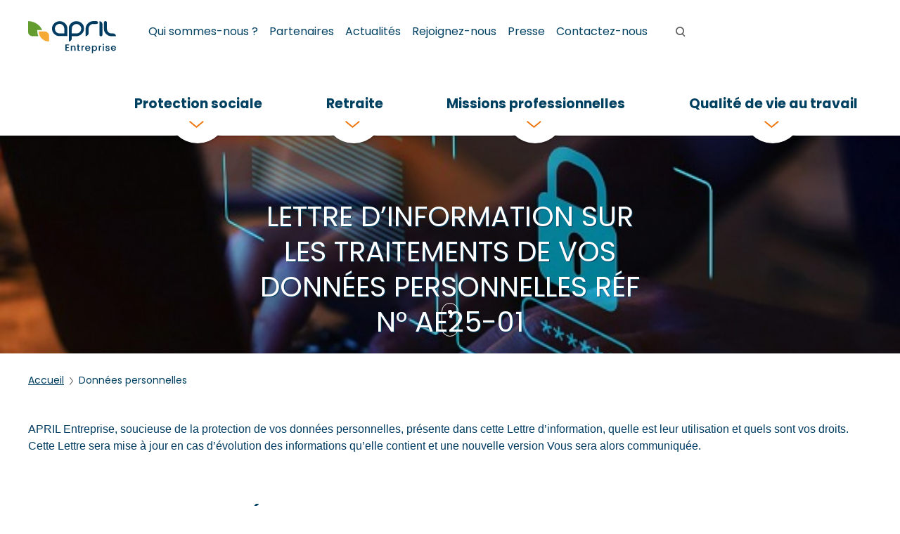

--- FILE ---
content_type: text/html; charset=UTF-8
request_url: https://april-entreprise.fr/donnees-personnelles/
body_size: 19363
content:
<!doctype html>
<!--[if gte IE 10]>-->
<html lang="fr-FR">
<!--<![endif]-->
<!--[if lte IE 9]>
<html lang="fr-FR" class="ie9">
<![endif]-->
<head>
	<meta charset="UTF-8">
	<meta name="viewport" content="width=device-width, initial-scale=1">
	<link rel="profile" href="https://gmpg.org/xfn/11">
    <script src="https://3ab21be1bbfc4be189e35ce8d6b2bcfa.js.ubembed.com" async></script>

	<meta name='robots' content='index, follow, max-image-preview:large, max-snippet:-1, max-video-preview:-1' />

<!-- Google Tag Manager for WordPress by gtm4wp.com -->
<script data-cfasync="false" data-pagespeed-no-defer>
	var gtm4wp_datalayer_name = "dataLayer";
	var dataLayer = dataLayer || [];
</script>
<!-- End Google Tag Manager for WordPress by gtm4wp.com -->
	<!-- This site is optimized with the Yoast SEO plugin v23.0 - https://yoast.com/wordpress/plugins/seo/ -->
	<title>Données personnelles - April Entreprise</title>
	<link rel="canonical" href="https://april-entreprise.fr/donnees-personnelles/" />
	<meta property="og:locale" content="fr_FR" />
	<meta property="og:type" content="article" />
	<meta property="og:title" content="Données personnelles - April Entreprise" />
	<meta property="og:description" content="Réf n° AE 21-09 LETTRE D’INFORMATION SUR LES TRAITEMENTS DE VOS DONNÉES PERSONNELLES &nbsp; APRIL Entreprise APRIL Entreprise, soucieuse de la protection de vos données personnelles, présente dans cette Lettre d’information, quelle est leur utilisation et quels sont vos droits. Cette Lettre sera mise à jour en cas d’évolution des informations qu’elle contient et une [&hellip;]" />
	<meta property="og:url" content="https://april-entreprise.fr/donnees-personnelles/" />
	<meta property="og:site_name" content="April Entreprise" />
	<meta property="article:modified_time" content="2025-05-13T13:17:25+00:00" />
	<meta property="og:image" content="https://april-entreprise.fr/wp-content/uploads/2021/11/donnees-personnelles.jpg" />
	<meta property="og:image:width" content="600" />
	<meta property="og:image:height" content="400" />
	<meta property="og:image:type" content="image/jpeg" />
	<meta name="twitter:card" content="summary_large_image" />
	<meta name="twitter:site" content="@APRIL_Ent" />
	<meta name="twitter:label1" content="Durée de lecture estimée" />
	<meta name="twitter:data1" content="11 minutes" />
	<script type="application/ld+json" class="yoast-schema-graph">{"@context":"https://schema.org","@graph":[{"@type":"WebPage","@id":"https://april-entreprise.fr/donnees-personnelles/","url":"https://april-entreprise.fr/donnees-personnelles/","name":"Données personnelles - April Entreprise","isPartOf":{"@id":"https://april-entreprise.fr/#website"},"primaryImageOfPage":{"@id":"https://april-entreprise.fr/donnees-personnelles/#primaryimage"},"image":{"@id":"https://april-entreprise.fr/donnees-personnelles/#primaryimage"},"thumbnailUrl":"https://april-entreprise.fr/wp-content/uploads/2021/11/donnees-personnelles.jpg","datePublished":"2021-11-09T15:08:51+00:00","dateModified":"2025-05-13T13:17:25+00:00","breadcrumb":{"@id":"https://april-entreprise.fr/donnees-personnelles/#breadcrumb"},"inLanguage":"fr-FR","potentialAction":[{"@type":"ReadAction","target":["https://april-entreprise.fr/donnees-personnelles/"]}]},{"@type":"ImageObject","inLanguage":"fr-FR","@id":"https://april-entreprise.fr/donnees-personnelles/#primaryimage","url":"https://april-entreprise.fr/wp-content/uploads/2021/11/donnees-personnelles.jpg","contentUrl":"https://april-entreprise.fr/wp-content/uploads/2021/11/donnees-personnelles.jpg","width":600,"height":400},{"@type":"BreadcrumbList","@id":"https://april-entreprise.fr/donnees-personnelles/#breadcrumb","itemListElement":[{"@type":"ListItem","position":1,"name":"Accueil","item":"https://april-entreprise.fr/"},{"@type":"ListItem","position":2,"name":"Données personnelles"}]},{"@type":"WebSite","@id":"https://april-entreprise.fr/#website","url":"https://april-entreprise.fr/","name":"April Entreprise","description":"","publisher":{"@id":"https://april-entreprise.fr/#organization"},"potentialAction":[{"@type":"SearchAction","target":{"@type":"EntryPoint","urlTemplate":"https://april-entreprise.fr/?s={search_term_string}"},"query-input":"required name=search_term_string"}],"inLanguage":"fr-FR"},{"@type":"Organization","@id":"https://april-entreprise.fr/#organization","name":"APRIL Entreprise","url":"https://april-entreprise.fr/","logo":{"@type":"ImageObject","inLanguage":"fr-FR","@id":"https://april-entreprise.fr/#/schema/logo/image/","url":"https://april-entreprise.fr/wp-content/uploads/2021/08/april-entreprise-quadri-bleu-rvb.jpg","contentUrl":"https://april-entreprise.fr/wp-content/uploads/2021/08/april-entreprise-quadri-bleu-rvb.jpg","width":1568,"height":796,"caption":"APRIL Entreprise"},"image":{"@id":"https://april-entreprise.fr/#/schema/logo/image/"},"sameAs":["https://x.com/APRIL_Ent","https://www.linkedin.com/company/april-entreprise","https://www.youtube.com/channel/UC00VMcgvkVC9CYilw04h-XQ"]}]}</script>
	<!-- / Yoast SEO plugin. -->


<link rel='stylesheet' id='wp-block-library-css' href='https://april-entreprise.fr/wp-includes/css/dist/block-library/style.min.css' type='text/css' media='all' />
<style id='classic-theme-styles-inline-css' type='text/css'>
/*! This file is auto-generated */
.wp-block-button__link{color:#fff;background-color:#32373c;border-radius:9999px;box-shadow:none;text-decoration:none;padding:calc(.667em + 2px) calc(1.333em + 2px);font-size:1.125em}.wp-block-file__button{background:#32373c;color:#fff;text-decoration:none}
</style>
<style id='global-styles-inline-css' type='text/css'>
body{--wp--preset--color--black: #000000;--wp--preset--color--cyan-bluish-gray: #abb8c3;--wp--preset--color--white: #ffffff;--wp--preset--color--pale-pink: #f78da7;--wp--preset--color--vivid-red: #cf2e2e;--wp--preset--color--luminous-vivid-orange: #ff6900;--wp--preset--color--luminous-vivid-amber: #fcb900;--wp--preset--color--light-green-cyan: #7bdcb5;--wp--preset--color--vivid-green-cyan: #00d084;--wp--preset--color--pale-cyan-blue: #8ed1fc;--wp--preset--color--vivid-cyan-blue: #0693e3;--wp--preset--color--vivid-purple: #9b51e0;--wp--preset--gradient--vivid-cyan-blue-to-vivid-purple: linear-gradient(135deg,rgba(6,147,227,1) 0%,rgb(155,81,224) 100%);--wp--preset--gradient--light-green-cyan-to-vivid-green-cyan: linear-gradient(135deg,rgb(122,220,180) 0%,rgb(0,208,130) 100%);--wp--preset--gradient--luminous-vivid-amber-to-luminous-vivid-orange: linear-gradient(135deg,rgba(252,185,0,1) 0%,rgba(255,105,0,1) 100%);--wp--preset--gradient--luminous-vivid-orange-to-vivid-red: linear-gradient(135deg,rgba(255,105,0,1) 0%,rgb(207,46,46) 100%);--wp--preset--gradient--very-light-gray-to-cyan-bluish-gray: linear-gradient(135deg,rgb(238,238,238) 0%,rgb(169,184,195) 100%);--wp--preset--gradient--cool-to-warm-spectrum: linear-gradient(135deg,rgb(74,234,220) 0%,rgb(151,120,209) 20%,rgb(207,42,186) 40%,rgb(238,44,130) 60%,rgb(251,105,98) 80%,rgb(254,248,76) 100%);--wp--preset--gradient--blush-light-purple: linear-gradient(135deg,rgb(255,206,236) 0%,rgb(152,150,240) 100%);--wp--preset--gradient--blush-bordeaux: linear-gradient(135deg,rgb(254,205,165) 0%,rgb(254,45,45) 50%,rgb(107,0,62) 100%);--wp--preset--gradient--luminous-dusk: linear-gradient(135deg,rgb(255,203,112) 0%,rgb(199,81,192) 50%,rgb(65,88,208) 100%);--wp--preset--gradient--pale-ocean: linear-gradient(135deg,rgb(255,245,203) 0%,rgb(182,227,212) 50%,rgb(51,167,181) 100%);--wp--preset--gradient--electric-grass: linear-gradient(135deg,rgb(202,248,128) 0%,rgb(113,206,126) 100%);--wp--preset--gradient--midnight: linear-gradient(135deg,rgb(2,3,129) 0%,rgb(40,116,252) 100%);--wp--preset--font-size--small: 13px;--wp--preset--font-size--medium: 20px;--wp--preset--font-size--large: 36px;--wp--preset--font-size--x-large: 42px;--wp--preset--spacing--20: 0.44rem;--wp--preset--spacing--30: 0.67rem;--wp--preset--spacing--40: 1rem;--wp--preset--spacing--50: 1.5rem;--wp--preset--spacing--60: 2.25rem;--wp--preset--spacing--70: 3.38rem;--wp--preset--spacing--80: 5.06rem;--wp--preset--shadow--natural: 6px 6px 9px rgba(0, 0, 0, 0.2);--wp--preset--shadow--deep: 12px 12px 50px rgba(0, 0, 0, 0.4);--wp--preset--shadow--sharp: 6px 6px 0px rgba(0, 0, 0, 0.2);--wp--preset--shadow--outlined: 6px 6px 0px -3px rgba(255, 255, 255, 1), 6px 6px rgba(0, 0, 0, 1);--wp--preset--shadow--crisp: 6px 6px 0px rgba(0, 0, 0, 1);}:where(.is-layout-flex){gap: 0.5em;}:where(.is-layout-grid){gap: 0.5em;}body .is-layout-flex{display: flex;}body .is-layout-flex{flex-wrap: wrap;align-items: center;}body .is-layout-flex > *{margin: 0;}body .is-layout-grid{display: grid;}body .is-layout-grid > *{margin: 0;}:where(.wp-block-columns.is-layout-flex){gap: 2em;}:where(.wp-block-columns.is-layout-grid){gap: 2em;}:where(.wp-block-post-template.is-layout-flex){gap: 1.25em;}:where(.wp-block-post-template.is-layout-grid){gap: 1.25em;}.has-black-color{color: var(--wp--preset--color--black) !important;}.has-cyan-bluish-gray-color{color: var(--wp--preset--color--cyan-bluish-gray) !important;}.has-white-color{color: var(--wp--preset--color--white) !important;}.has-pale-pink-color{color: var(--wp--preset--color--pale-pink) !important;}.has-vivid-red-color{color: var(--wp--preset--color--vivid-red) !important;}.has-luminous-vivid-orange-color{color: var(--wp--preset--color--luminous-vivid-orange) !important;}.has-luminous-vivid-amber-color{color: var(--wp--preset--color--luminous-vivid-amber) !important;}.has-light-green-cyan-color{color: var(--wp--preset--color--light-green-cyan) !important;}.has-vivid-green-cyan-color{color: var(--wp--preset--color--vivid-green-cyan) !important;}.has-pale-cyan-blue-color{color: var(--wp--preset--color--pale-cyan-blue) !important;}.has-vivid-cyan-blue-color{color: var(--wp--preset--color--vivid-cyan-blue) !important;}.has-vivid-purple-color{color: var(--wp--preset--color--vivid-purple) !important;}.has-black-background-color{background-color: var(--wp--preset--color--black) !important;}.has-cyan-bluish-gray-background-color{background-color: var(--wp--preset--color--cyan-bluish-gray) !important;}.has-white-background-color{background-color: var(--wp--preset--color--white) !important;}.has-pale-pink-background-color{background-color: var(--wp--preset--color--pale-pink) !important;}.has-vivid-red-background-color{background-color: var(--wp--preset--color--vivid-red) !important;}.has-luminous-vivid-orange-background-color{background-color: var(--wp--preset--color--luminous-vivid-orange) !important;}.has-luminous-vivid-amber-background-color{background-color: var(--wp--preset--color--luminous-vivid-amber) !important;}.has-light-green-cyan-background-color{background-color: var(--wp--preset--color--light-green-cyan) !important;}.has-vivid-green-cyan-background-color{background-color: var(--wp--preset--color--vivid-green-cyan) !important;}.has-pale-cyan-blue-background-color{background-color: var(--wp--preset--color--pale-cyan-blue) !important;}.has-vivid-cyan-blue-background-color{background-color: var(--wp--preset--color--vivid-cyan-blue) !important;}.has-vivid-purple-background-color{background-color: var(--wp--preset--color--vivid-purple) !important;}.has-black-border-color{border-color: var(--wp--preset--color--black) !important;}.has-cyan-bluish-gray-border-color{border-color: var(--wp--preset--color--cyan-bluish-gray) !important;}.has-white-border-color{border-color: var(--wp--preset--color--white) !important;}.has-pale-pink-border-color{border-color: var(--wp--preset--color--pale-pink) !important;}.has-vivid-red-border-color{border-color: var(--wp--preset--color--vivid-red) !important;}.has-luminous-vivid-orange-border-color{border-color: var(--wp--preset--color--luminous-vivid-orange) !important;}.has-luminous-vivid-amber-border-color{border-color: var(--wp--preset--color--luminous-vivid-amber) !important;}.has-light-green-cyan-border-color{border-color: var(--wp--preset--color--light-green-cyan) !important;}.has-vivid-green-cyan-border-color{border-color: var(--wp--preset--color--vivid-green-cyan) !important;}.has-pale-cyan-blue-border-color{border-color: var(--wp--preset--color--pale-cyan-blue) !important;}.has-vivid-cyan-blue-border-color{border-color: var(--wp--preset--color--vivid-cyan-blue) !important;}.has-vivid-purple-border-color{border-color: var(--wp--preset--color--vivid-purple) !important;}.has-vivid-cyan-blue-to-vivid-purple-gradient-background{background: var(--wp--preset--gradient--vivid-cyan-blue-to-vivid-purple) !important;}.has-light-green-cyan-to-vivid-green-cyan-gradient-background{background: var(--wp--preset--gradient--light-green-cyan-to-vivid-green-cyan) !important;}.has-luminous-vivid-amber-to-luminous-vivid-orange-gradient-background{background: var(--wp--preset--gradient--luminous-vivid-amber-to-luminous-vivid-orange) !important;}.has-luminous-vivid-orange-to-vivid-red-gradient-background{background: var(--wp--preset--gradient--luminous-vivid-orange-to-vivid-red) !important;}.has-very-light-gray-to-cyan-bluish-gray-gradient-background{background: var(--wp--preset--gradient--very-light-gray-to-cyan-bluish-gray) !important;}.has-cool-to-warm-spectrum-gradient-background{background: var(--wp--preset--gradient--cool-to-warm-spectrum) !important;}.has-blush-light-purple-gradient-background{background: var(--wp--preset--gradient--blush-light-purple) !important;}.has-blush-bordeaux-gradient-background{background: var(--wp--preset--gradient--blush-bordeaux) !important;}.has-luminous-dusk-gradient-background{background: var(--wp--preset--gradient--luminous-dusk) !important;}.has-pale-ocean-gradient-background{background: var(--wp--preset--gradient--pale-ocean) !important;}.has-electric-grass-gradient-background{background: var(--wp--preset--gradient--electric-grass) !important;}.has-midnight-gradient-background{background: var(--wp--preset--gradient--midnight) !important;}.has-small-font-size{font-size: var(--wp--preset--font-size--small) !important;}.has-medium-font-size{font-size: var(--wp--preset--font-size--medium) !important;}.has-large-font-size{font-size: var(--wp--preset--font-size--large) !important;}.has-x-large-font-size{font-size: var(--wp--preset--font-size--x-large) !important;}
.wp-block-navigation a:where(:not(.wp-element-button)){color: inherit;}
:where(.wp-block-post-template.is-layout-flex){gap: 1.25em;}:where(.wp-block-post-template.is-layout-grid){gap: 1.25em;}
:where(.wp-block-columns.is-layout-flex){gap: 2em;}:where(.wp-block-columns.is-layout-grid){gap: 2em;}
.wp-block-pullquote{font-size: 1.5em;line-height: 1.6;}
</style>
<link rel='stylesheet' id='contact-form-7-css' href='https://april-entreprise.fr/wp-content/plugins/contact-form-7/includes/css/styles.css' type='text/css' media='all' />
<link rel='stylesheet' id='april-style-css' href='https://april-entreprise.fr/wp-content/themes/nq-aprilentreprise/assets/css/theme.dev.css' type='text/css' media='all' />
<link rel='stylesheet' id='april-style-hover-css' href='https://april-entreprise.fr/wp-content/themes/nq-aprilentreprise/assets/css/hover-min.css' type='text/css' media='all' />
<script type="text/javascript" src="https://april-entreprise.fr/wp-content/themes/nq-aprilentreprise/js/jquery-3.4.0.min.js" id="april-jquery-js"></script>
<script type="text/javascript" src="https://april-entreprise.fr/wp-content/themes/nq-aprilentreprise/js/slick.min.js" id="april-slick-js"></script>
<script type="text/javascript" src="https://april-entreprise.fr/wp-content/themes/nq-aprilentreprise/js/iscroll.js" id="april-iscroll-js"></script>
<script type="text/javascript" src="https://april-entreprise.fr/wp-includes/js/jquery/jquery.min.js" id="jquery-core-js"></script>
<script type="text/javascript" src="https://april-entreprise.fr/wp-includes/js/jquery/jquery-migrate.min.js" id="jquery-migrate-js"></script>
<script type="text/javascript" src="https://april-entreprise.fr/wp-content/themes/nq-aprilentreprise/assets/js/vendors.dev.js" id="april-vendors-js"></script>
<link rel="alternate" type="application/json+oembed" href="https://april-entreprise.fr/wp-json/oembed/1.0/embed?url=https%3A%2F%2Fapril-entreprise.fr%2Fdonnees-personnelles%2F" />
<link rel="alternate" type="text/xml+oembed" href="https://april-entreprise.fr/wp-json/oembed/1.0/embed?url=https%3A%2F%2Fapril-entreprise.fr%2Fdonnees-personnelles%2F&#038;format=xml" />

<!-- Google Tag Manager for WordPress by gtm4wp.com -->
<!-- GTM Container placement set to footer -->
<script data-cfasync="false" data-pagespeed-no-defer type="text/javascript">
	var dataLayer_content = {"pagePostType":"page","pagePostType2":"single-page","pagePostAuthor":"Sarah O'hayon"};
	dataLayer.push( dataLayer_content );
</script>
<script data-cfasync="false">
(function(w,d,s,l,i){w[l]=w[l]||[];w[l].push({'gtm.start':
new Date().getTime(),event:'gtm.js'});var f=d.getElementsByTagName(s)[0],
j=d.createElement(s),dl=l!='dataLayer'?'&l='+l:'';j.async=true;j.src=
'//www.googletagmanager.com/gtm.js?id='+i+dl;f.parentNode.insertBefore(j,f);
})(window,document,'script','dataLayer','GTM-MSRLQD4');
</script>
<!-- End Google Tag Manager for WordPress by gtm4wp.com --><link rel="icon" href="https://april-entreprise.fr/wp-content/uploads/2021/03/cropped-papillon-rvb-e1616581905191-32x32.png" sizes="32x32" />
<link rel="icon" href="https://april-entreprise.fr/wp-content/uploads/2021/03/cropped-papillon-rvb-e1616581905191-192x192.png" sizes="192x192" />
<link rel="apple-touch-icon" href="https://april-entreprise.fr/wp-content/uploads/2021/03/cropped-papillon-rvb-e1616581905191-180x180.png" />
<meta name="msapplication-TileImage" content="https://april-entreprise.fr/wp-content/uploads/2021/03/cropped-papillon-rvb-e1616581905191-270x270.png" />
		<style type="text/css" id="wp-custom-css">
			.customer_space-text
{font-size: 0px!important;}

.customer_space svg 
{height: 0px !important}

.nq-c-topMenu-list
 {border-bottom: 0px!important}

.nq-c-topMenu-list-item customer_space 
{pointer-events : none}

.nq-c-MainLogo-customerSpaceMobile svg
 {height: 0px}

.nq-c-MainLogo-customerSpaceMobile {font-size: 0px}
		</style>
		</head>

<body class="page-template page-template-template-flexible page-template-template-flexible-php page page-id-8534">
<div class="rwd-marker-1024"></div>
<div class="rwd-marker-768"></div>
<div class="rwd-marker-640"></div>
<div id="top-page">
<div class="nq-c-header">
    <div class="nq-c-header-inner">
        <div class="nq-c-header-inner-wrapper nq-u-wrapper">
            <div class="nq-c-MainLogo nq-u-clearfix">
                <div class="nq-c-MainLogo-burgerTablet">
                    <img src="https://april-entreprise.fr/wp-content/themes/nq-aprilentreprise/assets/img//icons/Menu.png" alt="Menu Burger Tablette">
                </div>
                <div class="nq-c-MainLogo-burger">
                    <img src="https://april-entreprise.fr/wp-content/themes/nq-aprilentreprise/assets/img//icons/Fill 1.png" alt="Menu Burger">
                    <span class="nq-c-MainLogo-burger-span">Menu</span>
                </div>
                <a class="nq-c-MainLogo-link" href="https://april-entreprise.fr/">
                    <img class="nq-c-MainLogo-link-img" src="https://april-entreprise.fr/wp-content/themes/nq-aprilentreprise/assets/img//icons/April-entreprise.svg" alt="Logo principal April">
                </a>
                <a class="nq-c-MainLogo-customerSpaceMobile" href="https://april-entreprise.fr/accedez-a-votre-espace/" title="Espace client">
                    <svg width="13" height="17" viewBox="0 0 13 17" version="1.1" xmlns="http://www.w3.org/2000/svg">
                        <g stroke-width=".5" fill="#5C5C5C" stroke="#5C5C5C" fill-rule="evenodd">
                            <path d="M11.5 15.5h-10V6h10v9.5zm-8-11c0-1.654 1.346-3 3-3s3 1.346 3 3v1h-6v-1zm8 1H10v-1a3.5 3.5 0 1 0-7 0v1H1.5A.5.5 0 0 0 1 6v9.5a.5.5 0 0 0 .5.5h10a.5.5 0 0 0 .5-.5V6a.5.5 0 0 0-.5-.5h0z"/>
                            <path d="M6.5 9.5a.25.25 0 0 0-.25.25v2a.25.25 0 1 0 .5 0v-2a.25.25 0 0 0-.25-.25"/>
                        </g>
                    </svg>
                    Esp.client
                </a>
            </div>
            <div class="nq-c-header-blocMenu">
                <div class="nq-c-mainMenu">
    <ul class="nq-c-mainMenu-list">
                    <li class="nq-c-mainMenu-list-item">
                <span class="bloc-arrow-mobile">
                    <svg version="1.1" xmlns="http://www.w3.org/2000/svg" x="0" y="0" viewBox="0 0 9 19" xml:space="preserve"><path fill-rule="evenodd" clip-rule="evenodd" fill="#f7aa36" d="M0 9.5l.5-.6L7.8 0 9 1.2 2.2 9.5 9 17.8 7.8 19 .5 10.1z"/></svg>
                </span>
                <a class="nq-c-mainMenu-list-item-link" href="/proteger-les-hommes/">Protection sociale
                    <span class="round-element"></span>
                </a>

                <div class="nq-c-MegaMenu">

                    <div class="nq-c-MegaMenu-first">
                        <div class="nq-c-MegaMenu-first-inner">
                            <div class="nq-c-MegaMenu-first-inner-title">Votre bien le plus précieux : vos ressources humaines</div>
                            <div class="nq-c-MegaMenu-first-inner-desc">
                                Le capital humain est un élément essentiel qu’il faut protéger et fidéliser. APRIL Entreprise vous propose la meilleure protection sociale en lien avec vos obligations légales et conventionnelles ainsi que des prestations de services utiles à vos salariés. 
                            </div>
                        </div>
                    </div>
                    <div class="nq-c-MegaMenu-second">
                        <div class="nq-c-MegaMenu-second-element">
                            <span class="nq-c-MegaMenu-second-element-svgLeft">
                                <svg version="1.1" xmlns="http://www.w3.org/2000/svg" x="0" y="0" viewBox="0 0 9 19" xml:space="preserve"><path fill-rule="evenodd" clip-rule="evenodd" fill="#f7aa36" d="M0 9.5l.5-.6L7.8 0 9 1.2 2.2 9.5 9 17.8 7.8 19 .5 10.1z"/></svg>
                            </span>
                            <div class="title-section-mobile">Protection sociale</div>
                            <ul class="nq-c-MegaMenu-second-element-list">
                                                                    <li class="nq-c-MegaMenu-second-element-list-title">
                                        <div>Protection sociale</div>
                                    </li>
                                                                        <li class="nq-c-MegaMenu-second-element-list-item">
                                        <a href="/proteger-les-hommes/protection-sociale/prevoyance/">Prévoyance</a>
                                    </li>
                                                                        <li class="nq-c-MegaMenu-second-element-list-item">
                                        <a href="/proteger-les-hommes/protection-sociale/sante/">Santé</a>
                                    </li>
                                                                        <li class="nq-c-MegaMenu-second-element-list-item">
                                        <a href="/proteger-les-hommes/protection-sociale/assistance/">Assistance</a>
                                    </li>
                                    
                                                                            </ul><ul class="nq-c-MegaMenu-second-element-list">
                                                                                                </ul>
                        </div>
                    </div>

                    <span class="nq-c-MegaMenu-overlay"></span>
                </div>
            </li>
                    <li class="nq-c-mainMenu-list-item">
                <span class="bloc-arrow-mobile">
                    <svg version="1.1" xmlns="http://www.w3.org/2000/svg" x="0" y="0" viewBox="0 0 9 19" xml:space="preserve"><path fill-rule="evenodd" clip-rule="evenodd" fill="#f7aa36" d="M0 9.5l.5-.6L7.8 0 9 1.2 2.2 9.5 9 17.8 7.8 19 .5 10.1z"/></svg>
                </span>
                <a class="nq-c-mainMenu-list-item-link" href="/proteger-les-hommes/">Retraite
                    <span class="round-element"></span>
                </a>

                <div class="nq-c-MegaMenu">

                    <div class="nq-c-MegaMenu-first">
                        <div class="nq-c-MegaMenu-first-inner">
                            <div class="nq-c-MegaMenu-first-inner-title">Votre bien le plus précieux : vos ressources humaines</div>
                            <div class="nq-c-MegaMenu-first-inner-desc">
                                Le capital humain est un élément essentiel qu’il faut protéger et fidéliser. APRIL Entreprise vous propose la meilleure protection sociale en lien avec vos obligations légales et conventionnelles ainsi que des prestations de services utiles à vos salariés. 
                            </div>
                        </div>
                    </div>
                    <div class="nq-c-MegaMenu-second">
                        <div class="nq-c-MegaMenu-second-element">
                            <span class="nq-c-MegaMenu-second-element-svgLeft">
                                <svg version="1.1" xmlns="http://www.w3.org/2000/svg" x="0" y="0" viewBox="0 0 9 19" xml:space="preserve"><path fill-rule="evenodd" clip-rule="evenodd" fill="#f7aa36" d="M0 9.5l.5-.6L7.8 0 9 1.2 2.2 9.5 9 17.8 7.8 19 .5 10.1z"/></svg>
                            </span>
                            <div class="title-section-mobile">Retraite</div>
                            <ul class="nq-c-MegaMenu-second-element-list">
                                                                    <li class="nq-c-MegaMenu-second-element-list-title">
                                        <div>Retraite</div>
                                    </li>
                                                                        <li class="nq-c-MegaMenu-second-element-list-item">
                                        <a href="/proteger-les-hommes/retraite/plan-de-retraite/">Plan de Retraite</a>
                                    </li>
                                                                        <li class="nq-c-MegaMenu-second-element-list-item">
                                        <a href="/proteger-les-hommes/retraite/epargne-retraite-entreprise/">Epargne Retraite Entreprise</a>
                                    </li>
                                                                        <li class="nq-c-MegaMenu-second-element-list-item">
                                        <a href="/proteger-les-hommes/retraite/indemnites-de-fin-de-carriere/">Indemnités de Fin de Carrière</a>
                                    </li>
                                    
                                                                            </ul><ul class="nq-c-MegaMenu-second-element-list">
                                                                                                </ul>
                        </div>
                    </div>

                    <span class="nq-c-MegaMenu-overlay"></span>
                </div>
            </li>
                    <li class="nq-c-mainMenu-list-item">
                <span class="bloc-arrow-mobile">
                    <svg version="1.1" xmlns="http://www.w3.org/2000/svg" x="0" y="0" viewBox="0 0 9 19" xml:space="preserve"><path fill-rule="evenodd" clip-rule="evenodd" fill="#f7aa36" d="M0 9.5l.5-.6L7.8 0 9 1.2 2.2 9.5 9 17.8 7.8 19 .5 10.1z"/></svg>
                </span>
                <a class="nq-c-mainMenu-list-item-link" href="/proteger-les-hommes/">Missions professionnelles
                    <span class="round-element"></span>
                </a>

                <div class="nq-c-MegaMenu">

                    <div class="nq-c-MegaMenu-first">
                        <div class="nq-c-MegaMenu-first-inner">
                            <div class="nq-c-MegaMenu-first-inner-title">Votre bien le plus précieux : vos ressources humaines</div>
                            <div class="nq-c-MegaMenu-first-inner-desc">
                                Le capital humain est un élément essentiel qu’il faut protéger et fidéliser. APRIL Entreprise vous propose la meilleure protection sociale en lien avec vos obligations légales et conventionnelles ainsi que des prestations de services utiles à vos salariés. 
                            </div>
                        </div>
                    </div>
                    <div class="nq-c-MegaMenu-second">
                        <div class="nq-c-MegaMenu-second-element">
                            <span class="nq-c-MegaMenu-second-element-svgLeft">
                                <svg version="1.1" xmlns="http://www.w3.org/2000/svg" x="0" y="0" viewBox="0 0 9 19" xml:space="preserve"><path fill-rule="evenodd" clip-rule="evenodd" fill="#f7aa36" d="M0 9.5l.5-.6L7.8 0 9 1.2 2.2 9.5 9 17.8 7.8 19 .5 10.1z"/></svg>
                            </span>
                            <div class="title-section-mobile">Missions professionnelles</div>
                            <ul class="nq-c-MegaMenu-second-element-list">
                                                                    <li class="nq-c-MegaMenu-second-element-list-title">
                                        <div>Missions professionnelles</div>
                                    </li>
                                                                        <li class="nq-c-MegaMenu-second-element-list-item">
                                        <a href="/proteger-les-hommes/missions-professionnelles/missions-professionnelles-a-letranger/">Missions Professionnelles à l'Etranger</a>
                                    </li>
                                    
                                                                            </ul><ul class="nq-c-MegaMenu-second-element-list">
                                                                                                </ul>
                        </div>
                    </div>

                    <span class="nq-c-MegaMenu-overlay"></span>
                </div>
            </li>
                    <li class="nq-c-mainMenu-list-item">
                <span class="bloc-arrow-mobile">
                    <svg version="1.1" xmlns="http://www.w3.org/2000/svg" x="0" y="0" viewBox="0 0 9 19" xml:space="preserve"><path fill-rule="evenodd" clip-rule="evenodd" fill="#f7aa36" d="M0 9.5l.5-.6L7.8 0 9 1.2 2.2 9.5 9 17.8 7.8 19 .5 10.1z"/></svg>
                </span>
                <a class="nq-c-mainMenu-list-item-link" href="/proteger-les-hommes/">Qualité de vie au travail
                    <span class="round-element"></span>
                </a>

                <div class="nq-c-MegaMenu">

                    <div class="nq-c-MegaMenu-first">
                        <div class="nq-c-MegaMenu-first-inner">
                            <div class="nq-c-MegaMenu-first-inner-title">Votre bien le plus précieux : vos ressources humaines</div>
                            <div class="nq-c-MegaMenu-first-inner-desc">
                                Le capital humain est un élément essentiel qu’il faut protéger et fidéliser. APRIL Entreprise vous propose la meilleure protection sociale en lien avec vos obligations légales et conventionnelles ainsi que des prestations de services utiles à vos salariés. 
                            </div>
                        </div>
                    </div>
                    <div class="nq-c-MegaMenu-second">
                        <div class="nq-c-MegaMenu-second-element">
                            <span class="nq-c-MegaMenu-second-element-svgLeft">
                                <svg version="1.1" xmlns="http://www.w3.org/2000/svg" x="0" y="0" viewBox="0 0 9 19" xml:space="preserve"><path fill-rule="evenodd" clip-rule="evenodd" fill="#f7aa36" d="M0 9.5l.5-.6L7.8 0 9 1.2 2.2 9.5 9 17.8 7.8 19 .5 10.1z"/></svg>
                            </span>
                            <div class="title-section-mobile">Qualité de vie au travail</div>
                            <ul class="nq-c-MegaMenu-second-element-list">
                                                                    <li class="nq-c-MegaMenu-second-element-list-title">
                                        <div>Qualité de vie au travail</div>
                                    </li>
                                                                        <li class="nq-c-MegaMenu-second-element-list-item">
                                        <a href="https://april-entreprise.fr/proteger-les-hommes/qualite-de-vie-au-travail/qualite-de-vie-au-travail/">Qualité de Vie au Travail</a>
                                    </li>
                                                                        <li class="nq-c-MegaMenu-second-element-list-item">
                                        <a href="https://april-entreprise.fr/proteger-les-hommes/qualite-de-vie-au-travail/programme-healthcarework/">HealthCare@Work</a>
                                    </li>
                                                                        <li class="nq-c-MegaMenu-second-element-list-item">
                                        <a href="https://april-entreprise.fr/proteger-les-hommes/qualite-de-vie-au-travail/teale-2/">teale</a>
                                    </li>
                                                                        <li class="nq-c-MegaMenu-second-element-list-item">
                                        <a href="https://april-entreprise.fr/proteger-les-hommes/qualite-de-vie-au-travail/maisonhalppycare/">Maison HALPPY care</a>
                                    </li>
                                                                        <li class="nq-c-MegaMenu-second-element-list-item">
                                        <a href="https://april-entreprise.fr/proteger-les-hommes/qualite-de-vie-au-travail/forme/">For Me</a>
                                    </li>
                                    
                                                                            </ul><ul class="nq-c-MegaMenu-second-element-list">
                                                                                                </ul>
                        </div>
                    </div>

                    <span class="nq-c-MegaMenu-overlay"></span>
                </div>
            </li>
            </ul>
</div>                <div class="nq-c-topMenu">
    <ul class="nq-c-topMenu-list">
                    <li class="nq-c-topMenu-list-item">
                <a href="/qui-sommes-nous/">Qui sommes-nous ?</a>
            </li>
                    <li class="nq-c-topMenu-list-item">
                <a href="/partenaires/">Partenaires</a>
            </li>
                    <li class="nq-c-topMenu-list-item">
                <a href="/actualites/">Actualités</a>
            </li>
                    <li class="nq-c-topMenu-list-item">
                <a href="/rejoignez-nous/">Rejoignez-nous</a>
            </li>
                    <li class="nq-c-topMenu-list-item">
                <a href="https://www.april.com/fr/newsroom/">Presse</a>
            </li>
                    <li class="nq-c-topMenu-list-item">
                <a href="/contacter-un-conseiller/">Contactez-nous</a>
            </li>
                <li class="nq-c-topMenu-list-item customer_space">
            <svg width="13" height="17" viewBox="0 0 13 17" version="1.1" xmlns="http://www.w3.org/2000/svg"><g stroke-width=".5" fill="#5C5C5C" stroke="#5C5C5C" fill-rule="evenodd"><path d="M11.5 15.5h-10V6h10v9.5zm-8-11c0-1.654 1.346-3 3-3s3 1.346 3 3v1h-6v-1zm8 1H10v-1a3.5 3.5 0 1 0-7 0v1H1.5A.5.5 0 0 0 1 6v9.5a.5.5 0 0 0 .5.5h10a.5.5 0 0 0 .5-.5V6a.5.5 0 0 0-.5-.5h0z"/><path d="M6.5 9.5a.25.25 0 0 0-.25.25v2a.25.25 0 1 0 .5 0v-2a.25.25 0 0 0-.25-.25"/>
                </g>
            </svg>
            <a href="https://april-entreprise.fr/accedez-a-votre-espace/" title="Espace client">
                <span class="customer_space-text">Espace client</span>
            </a>
        </li>
        <li class="nq-c-topMenu-list-item searchToOpen-list">
            <svg class="searchToOpen" width="14" height="14" viewBox="0 0 14 14" version="1.1" xmlns="http://www.w3.org/2000/svg">
                <path d="M13.039 12.565l-2.542-2.542a6.013 6.013 0 0 0 1.536-4.007C12.033 2.7 9.333 0 6.017 0A6.024 6.024 0 0 0 0 6.016c0 3.318 2.7 6.017 6.016 6.017a5.998 5.998 0 0 0 3.188-.919l2.642 2.642a.838.838 0 0 0 .589.244.84.84 0 0 0 .589-.244.827.827 0 0 0 .015-1.191zM1.679 6.016A4.342 4.342 0 0 1 6.017 1.68c2.399 0 4.323 1.952 4.323 4.336 0 2.384-1.939 4.337-4.322 4.337A4.342 4.342 0 0 1 1.68 6.016z" fill="#5C5C5C" stroke="none" stroke-width="1" fill-rule="evenodd"/>
            </svg>
            <svg style="display: none" class="searchToCloseCross" version="1.1" width="14" height="14" xmlns="http://www.w3.org/2000/svg" x="0" y="0" viewBox="0 0 16 16" xml:space="preserve">
                <path fill-rule="evenodd" clip-rule="evenodd" fill="#5c5c5c" d="M8 6.9L1.2 0 0 1l6.9 7L0 15l1.2 1L8 9.1l6.8 6.9 1.2-1-6.9-7L16 1l-1.2-1z"></path>
            </svg>
        </li>
        <div class="search-open">
            <svg class="magnifyingGlass" width="14" height="14" viewBox="0 0 14 14" version="1.1" xmlns="http://www.w3.org/2000/svg">
                <path d="M13.039 12.565l-2.542-2.542a6.013 6.013 0 0 0 1.536-4.007C12.033 2.7 9.333 0 6.017 0A6.024 6.024 0 0 0 0 6.016c0 3.318 2.7 6.017 6.016 6.017a5.998 5.998 0 0 0 3.188-.919l2.642 2.642a.838.838 0 0 0 .589.244.84.84 0 0 0 .589-.244.827.827 0 0 0 .015-1.191zM1.679 6.016A4.342 4.342 0 0 1 6.017 1.68c2.399 0 4.323 1.952 4.323 4.336 0 2.384-1.939 4.337-4.322 4.337A4.342 4.342 0 0 1 1.68 6.016z" fill="#5C5C5C" stroke="none" stroke-width="1" fill-rule="evenodd"/>
            </svg>
            <form action="https://april-entreprise.fr/" method="get">
                <input type="text" name="s" placeholder="Saisissez ici votre recherche">
                <button class="searchToClose" type="submit">OK !</button>
            </form>
        </div>
    </ul>
</div>                <span class="close-burger-menu">
                    <svg version="1.1" xmlns="http://www.w3.org/2000/svg" x="0" y="0" viewBox="0 0 16 16" xml:space="preserve"><path fill-rule="evenodd" clip-rule="evenodd" fill="#004161" d="M8 6.9L1.2 0 0 1l6.9 7L0 15l1.2 1L8 9.1l6.8 6.9 1.2-1-6.9-7L16 1l-1.2-1z"/></svg>
                </span>
            </div>
        </div>
    </div>
</div>
<div class="nq-c-home"><div class="nq-c-LayoutFlexible" data-nqis="nq-sticky-nav">
	<div class="nq-c-LayoutFlexible-navigationRight">
		<ul class="nq-c-LayoutFlexible-navigationRight-list">
                                                                                                		</ul>
	</div>
                                        <div class="nq-c-Slider">
    <div class="nq-c-Slider-item">
        <div class="nq-c-Slider-item-imgBg" style="background-image: url(https://april-entreprise.fr/wp-content/uploads/2021/11/donnees-personnelles.jpg)">
            <h1 class="nq-c-Slider-item-imgBg-title">
                LETTRE D’INFORMATION SUR LES TRAITEMENTS DE VOS DONNÉES PERSONNELLES RÉF N° AE25-01
            </h1>
            <span class="nq-c-HomeSlider-blocAnim">
                <span class="nq-c-HomeSlider-blocAnim-dot topDot">

                </span>
            </span>
        </div>
    </div>
</div>
    <div class="nq-c-Breadcrumb-list nq-u-onlydisplay-supmobile nq-u-wrapper"><span><span><a href="https://april-entreprise.fr/">Accueil</a></span> <span class='nq-c-Breadcrumb-list-separator'></span> <span class="breadcrumb_last" aria-current="page">Données personnelles</span></span></div>
                                                <div id="" class="nq-c-BlocText" style="background-color: #ffffff">
    <div class="nq-c-BlocText-contain nq-u-wrapper">
        <p style="text-align: left;"><span style="font-family: arial, helvetica, sans-serif; color: #003c61;">APRIL Entreprise, soucieuse de la protection de vos données personnelles, présente dans cette Lettre d’information, quelle est leur utilisation et quels sont vos droits. Cette Lettre sera mise à jour en cas d’évolution des informations qu’elle contient et une nouvelle version Vous sera alors communiquée.</span></p>
<h2> </h2>
<h2><span style="font-family: arial, helvetica, sans-serif; color: #004161;">Origine des données</span></h2>
<p><span style="font-family: arial, helvetica, sans-serif; color: #003c61;">Lors de la conclusion, l’exécution et la résiliation de votre contrat, nous collectons des données qui Vous sont personnelles, soit auprès de Vous directement, soit indirectement notamment par l’intermédiaire de l’assureur des garanties, de votre employeur si Vous bénéficiez d’un contrat d’assurance collective, ou de l’Adhérent principal si Vous n’êtes qu’Assuré. </span></p>
<h2> </h2>
<h2><span style="color: #004161; font-family: arial, helvetica, sans-serif;">Traitement de vos données</span></h2>
<h3><span style="font-family: arial, helvetica, sans-serif; color: #f7aa36;">Quelles sont les modalités de traitement de vos données ?</span></h3>
<p>
<span style="font-family: arial, helvetica, sans-serif; color: #003c61;">Dans le tableau suivant, nous Vous expliquons dans quel but vos données sont collectées et utilisées, suivant quel fondement, qui en est responsable et à qui elles sont communiquées.</span></p>
<div class="wptb-table-container wptb-table-8621"><div class="wptb-table-container-matrix" id="wptb-table-id-8621" data-wptb-version="1.4.15" data-wptb-pro-status="false"><table class="wptb-preview-table wptb-element-main-table_setting-8621 edit-active" data-reconstraction="0" style="border: 1px solid rgb(209, 209, 209);" data-wptb-table-tds-sum-max-width="525" data-wptb-cells-width-auto-count="4" data-wptb-extra-styles="LyogRW50ZXIgeW91ciBjdXN0b20gQ1NTIHJ1bGVzIGhlcmUgKi8=" role="table" data-wptb-fixed-width-size="0" data-wptb-header-background-color="#004161FF" data-wptb-responsive-directives="[base64]" data-wptb-adaptive-table="0" data-table-columns="4" data-wptb-horizontal-scroll-status="false"><tbody><tr class="wptb-row" style="background-color: rgb(0, 65, 97);"><td class="wptb-cell" data-y-index="0" data-x-index="0" style="border: 1px solid rgb(209, 209, 209);" data-wptb-css-td-auto-width="true"><div class="wptb-text-container wptb-ph-element wptb-element-text-1" style="color: rgb(255, 255, 255); font-size: 15px;"><div class="" style="position: relative;" data-gramm="false"><p>Pourquoi les <br>collectons-Nous ?</p></div></div><div class="wptb-text-container wptb-ph-element wptb-element-text-105"><div class="" style="position: relative;"><p></p></div></div></td><td class="wptb-cell" data-y-index="0" data-x-index="1" style="border: 1px solid rgb(209, 209, 209);" data-wptb-css-td-auto-width="true"><div class="wptb-text-container wptb-ph-element wptb-element-text-2" style="color: rgb(255, 255, 255); font-size: 15px;"><div class="" style="position: relative;" data-gramm="false"><p>Sur quelle base ?</p></div></div></td><td class="wptb-cell" data-y-index="0" data-x-index="2" style="border: 1px solid rgb(209, 209, 209);" data-wptb-css-td-auto-width="true"><div class="wptb-text-container wptb-ph-element wptb-element-text-3" style="color: rgb(255, 255, 255); font-size: 15px;"><div class="" style="position: relative;" data-gramm="false"><p>Qui en est responsable ?</p></div></div></td><td class="wptb-cell" data-y-index="0" data-x-index="3" style="border: 1px solid rgb(209, 209, 209);" data-wptb-css-td-auto-width="true"><div class="wptb-text-container wptb-ph-element wptb-element-text-4" style="color: rgb(255, 255, 255); font-size: 15px;"><div class="" style="position: relative;" data-gramm="false"><p>&Agrave; qui les <br>communiquons-Nous ?</p></div></div></td></tr><tr class="wptb-row" style="--hover-bg-color: undefined;"><td class="wptb-cell" data-y-index="1" data-x-index="0" style="border: 1px solid rgb(209, 209, 209); background-color: rgb(62, 172, 196);" data-wptb-css-td-auto-width="true" colspan="4" rowspan="1" data-wptb-own-bg-color="#3EACC4FF"><div class="wptb-text-container wptb-ph-element wptb-element-text-7" style="color: rgb(255, 255, 255); font-size: 15px;"><div class="" data-gramm="false" style="position: relative;"><p>R&eacute;pondre &agrave; votre demande d&rsquo;assurance et suivi de votre contrat (pour cela nous pourrons Vous recontacter par e-mail, t&eacute;l&eacute;phone ou sms)</p></div></div></td></tr><tr class="wptb-row" style="--hover-bg-color: undefined;"><td class="wptb-cell" data-y-index="2" data-x-index="0" style="border: 1px solid rgb(209, 209, 209); background-color: rgb(255, 255, 255);" data-wptb-css-td-auto-width="true" data-wptb-own-bg-color="#FFFFFFFF"><div class="wptb-text-container wptb-ph-element wptb-element-text-9" style="color: rgb(0, 65, 97); font-size: 15px;"><div class="" style="position: relative;" data-gramm="false"><p>Distribution de contrats d&rsquo;assurance&nbsp;: &eacute;tude de vos besoins en assurance, fourniture d&rsquo;un conseil et pr&eacute;sentation d&rsquo;un contrat</p></div></div></td><td class="wptb-cell" data-y-index="2" data-x-index="1" style="border: 1px solid rgb(209, 209, 209); background-color: rgb(255, 255, 255);" data-wptb-css-td-auto-width="true" data-wptb-own-bg-color="#FFFFFFFF"><div class="wptb-text-container wptb-ph-element wptb-element-text-10" style="color: rgb(0, 65, 97); font-size: 15px;"><div class="" style="position: relative;" data-gramm="false"><p>Obligation l&eacute;gale de conseil et ex&eacute;cution de mesures pr&eacute;contractuelles<br></p></div></div></td><td class="wptb-cell" data-y-index="2" data-x-index="2" style="border: 1px solid rgb(209, 209, 209); background-color: rgb(255, 255, 255);" data-wptb-css-td-auto-width="true" data-wptb-own-bg-color="#FFFFFFFF"><div class="wptb-text-container wptb-ph-element wptb-element-text-11" style="color: rgb(0, 65, 97); font-size: 15px;"><div class="" style="position: relative;" data-gramm="false"><p>APRIL Entreprise</p></div></div></td><td class="wptb-cell" data-y-index="2" data-x-index="3" style="border: 1px solid rgb(209, 209, 209); background-color: rgb(255, 255, 255);" data-wptb-css-td-auto-width="true" data-wptb-own-bg-color="#FFFFFFFF"><div class="wptb-text-container wptb-ph-element wptb-element-text-12" style="color: rgb(0, 65, 97); font-size: 15px;"><div class="" style="position: relative;" data-gramm="false"><p>&bull; Prestataires de service</p></div></div></td></tr><tr class="wptb-row" style="--hover-bg-color: undefined;"><td class="wptb-cell" style="border: 1px solid rgb(209, 209, 209);" data-x-index="0" data-y-index="3" data-wptb-css-td-auto-width="true"><div class="wptb-text-container wptb-ph-element wptb-element-text-151" style="color: rgb(0, 0, 0); font-size: 15px;"><div class="" style="position: relative;"><p>Tarification, souscription et gestion de votre contrat</p></div></div></td><td class="wptb-cell" style="border: 1px solid rgb(209, 209, 209);" data-x-index="1" data-y-index="3" data-wptb-css-td-auto-width="true"><div class="wptb-text-container wptb-ph-element wptb-element-text-152" style="color: rgb(0, 0, 0); font-size: 15px;"><div class="" style="position: relative;"><p>Ex&eacute;cution du contrat ou de mesures pr&eacute;contractuelles</p></div></div></td><td class="wptb-cell" style="border: 1px solid rgb(209, 209, 209);" data-x-index="2" data-y-index="3" data-wptb-css-td-auto-width="true"><div class="wptb-text-container wptb-ph-element wptb-element-text-153" style="color: rgb(0, 0, 0); font-size: 15px;"><div class="" style="position: relative;"><p>APRIL Entreprise et le(s) Assureur(s)</p></div></div></td><td class="wptb-cell" style="border: 1px solid rgb(209, 209, 209);" data-x-index="3" data-y-index="3" data-wptb-css-td-auto-width="true"><div class="wptb-text-container wptb-ph-element wptb-element-text-154" style="color: rgb(0, 0, 0); font-size: 15px;"><div class="" style="position: relative;"><p></p><p>&bull; Assureurs et cocourtiers apporteurs <br>&bull; Association souscriptrice du contrat auquel vous adh&eacute;rez<br>&bull; Prestataires de service</p><p></p></div></div></td></tr><tr class="wptb-row" style="--hover-bg-color: undefined;"><td class="wptb-cell" style="border: 1px solid rgb(209, 209, 209);" data-x-index="0" data-y-index="4" data-wptb-css-td-auto-width="true"><div class="wptb-text-container wptb-ph-element wptb-element-text-155" style="color: rgb(0, 0, 0); font-size: 15px;"><div class="" style="position: relative;"><p>Reporting aux assureurs de votre contrat</p></div></div></td><td class="wptb-cell" style="border: 1px solid rgb(209, 209, 209);" data-x-index="1" data-y-index="4" data-wptb-css-td-auto-width="true"><div class="wptb-text-container wptb-ph-element wptb-element-text-156" style="color: rgb(0, 0, 0); font-size: 15px;"><div class="" style="position: relative;"><p>Ex&eacute;cution du contrat</p></div></div></td><td class="wptb-cell" style="border: 1px solid rgb(209, 209, 209);" data-x-index="2" data-y-index="4" data-wptb-css-td-auto-width="true"><div class="wptb-text-container wptb-ph-element wptb-element-text-157" style="color: rgb(0, 0, 0); font-size: 15px;"><div class="" style="position: relative;"><p>APRIL Entreprise et le(s) Assureur(s)</p></div></div></td><td class="wptb-cell" style="border: 1px solid rgb(209, 209, 209);" data-x-index="3" data-y-index="4" data-wptb-css-td-auto-width="true"><div class="wptb-text-container wptb-ph-element wptb-element-text-158" style="color: rgb(0, 0, 0); font-size: 15px;"><div class="" style="position: relative;"><p>&bull; Assureurs<br>&bull; Prestataires de service<br></p></div></div></td></tr><tr class="wptb-row" style="--hover-bg-color: undefined;"><td class="wptb-cell" style="border: 1px solid rgb(209, 209, 209);" data-x-index="0" data-y-index="5" data-wptb-css-td-auto-width="true"><div class="wptb-text-container wptb-ph-element wptb-element-text-159" style="color: rgb(0, 0, 0); font-size: 15px;"><div class="" style="position: relative;"><p>Elaboration de statistiques et r&eacute;alisation des comptes techniques (sur donn&eacute;es anonymis&eacute;es)</p></div></div></td><td class="wptb-cell" style="border: 1px solid rgb(209, 209, 209);" data-x-index="1" data-y-index="5" data-wptb-css-td-auto-width="true"><div class="wptb-text-container wptb-ph-element wptb-element-text-160" style="color: rgb(0, 0, 0); font-size: 15px;"><div class="" style="position: relative;"><p>Ex&eacute;cution du contrat</p></div></div></td><td class="wptb-cell" style="border: 1px solid rgb(209, 209, 209);" data-x-index="2" data-y-index="5" data-wptb-css-td-auto-width="true"><div class="wptb-text-container wptb-ph-element wptb-element-text-161" style="color: rgb(0, 0, 0); font-size: 15px;"><div class="" style="position: relative;"><p>APRIL Entreprise</p></div></div></td><td class="wptb-cell" style="border: 1px solid rgb(209, 209, 209);" data-x-index="3" data-y-index="5" data-wptb-css-td-auto-width="true"><div class="wptb-text-container wptb-ph-element wptb-element-text-162" style="color: rgb(0, 0, 0); font-size: 15px;"><div class="" style="position: relative;"><p>&bull; Prestataires de service</p></div></div></td></tr><tr class="wptb-row" style="--hover-bg-color: undefined;"><td class="wptb-cell" style="border: 1px solid rgb(209, 209, 209);" data-x-index="0" data-y-index="6" data-wptb-css-td-auto-width="true"><div class="wptb-text-container wptb-ph-element wptb-element-text-163" style="color: rgb(0, 0, 0); font-size: 15px;"><div class="" style="position: relative;"><p>Suivi des sinistres de pr&eacute;voyance</p><p></p></div></div></td><td class="wptb-cell" style="border: 1px solid rgb(209, 209, 209);" data-x-index="1" data-y-index="6" data-wptb-css-td-auto-width="true"><div class="wptb-text-container wptb-ph-element wptb-element-text-164" style="color: rgb(0, 0, 0); font-size: 15px;"><div class="" style="position: relative;"><p>Ex&eacute;cution du contrat</p></div></div></td><td class="wptb-cell" style="border: 1px solid rgb(209, 209, 209);" data-x-index="2" data-y-index="6" data-wptb-css-td-auto-width="true"><div class="wptb-text-container wptb-ph-element wptb-element-text-165" style="color: rgb(0, 0, 0); font-size: 15px;"><div class="" style="position: relative;"><p>Votre employeur</p></div></div></td><td class="wptb-cell" style="border: 1px solid rgb(209, 209, 209);" data-x-index="3" data-y-index="6" data-wptb-css-td-auto-width="true"><div class="wptb-text-container wptb-ph-element wptb-element-text-166" style="color: rgb(0, 0, 0); font-size: 15px;"><div class="" style="position: relative;"><p>&bull; Votre employeur</p><p>&bull; Prestataires de services</p><p><br></p><p><br></p><p><br></p><p><br></p><p><br></p><p></p></div></div></td></tr><tr class="wptb-row" style="--hover-bg-color: undefined;"><td class="wptb-cell" style="border: 1px solid rgb(209, 209, 209);" data-x-index="0" data-y-index="7" data-wptb-css-td-auto-width="true"><div class="wptb-text-container wptb-ph-element wptb-element-text-167" style="color: rgb(0, 0, 0); font-size: 15px;"><div class="" style="position: relative;"><p>Communications pour le compte de l&rsquo;Association souscriptrice du contrat sur lequel Vous &ecirc;tes assur&eacute;<br></p></div></div></td><td class="wptb-cell" style="border: 1px solid rgb(209, 209, 209);" data-x-index="1" data-y-index="7" data-wptb-css-td-auto-width="true"><div class="wptb-text-container wptb-ph-element wptb-element-text-168" style="color: rgb(0, 0, 0); font-size: 15px;"><div class="" style="position: relative;"><p>Execution du contrat</p></div></div></td><td class="wptb-cell" style="border: 1px solid rgb(209, 209, 209);" data-x-index="2" data-y-index="7" data-wptb-css-td-auto-width="true"><div class="wptb-text-container wptb-ph-element wptb-element-text-169" style="color: rgb(0, 0, 0); font-size: 15px;"><div class="" style="position: relative;"><p><br></p><p>L'Association souscritptrice du contrat</p></div></div></td><td class="wptb-cell" style="border: 1px solid rgb(209, 209, 209);" data-x-index="3" data-y-index="7" data-wptb-css-td-auto-width="true"><div class="wptb-text-container wptb-ph-element wptb-element-text-170" style="color: rgb(0, 0, 0); font-size: 15px;"><div class="" style="position: relative;"><p>&bull; L&rsquo;Association souscriptrice du contrat<br>&bull; Prestataires de service<br></p></div></div></td></tr><tr class="wptb-row" style="--hover-bg-color: undefined;"><td class="wptb-cell" data-y-index="8" data-x-index="0" style="border: 1px solid rgb(209, 209, 209); background-color: rgb(62, 170, 196);" data-wptb-css-td-auto-width="true" colspan="4" rowspan="1" data-wptb-own-bg-color="#3EAAC4FF"><div class="wptb-text-container wptb-ph-element wptb-element-text-34" style="color: rgb(255, 255, 255); font-size: 15px;"><div class="" style="position: relative;" data-gramm="false"><p>Cr&eacute;er et am&eacute;liorer nos produits, services et processus</p></div></div></td></tr><tr class="wptb-row" style="--hover-bg-color: undefined;"><td class="wptb-cell" data-y-index="9" data-x-index="0" style="border: 1px solid rgb(209, 209, 209);" data-wptb-css-td-auto-width="true"><div class="wptb-text-container wptb-ph-element wptb-element-text-37" style="color: rgb(0, 65, 97); font-size: 15px;"><div class="" style="position: relative;" data-gramm="false"><p>&bull; Mesure et am&eacute;lioration continue de la qualit&eacute; de nos services (notamment coontact par t&eacute;l&eacute;phone, e-mail ou sms pour des enqu&ecirc;tes de satisfaction</p></div></div></td><td class="wptb-cell" data-y-index="9" data-x-index="1" style="border: 1px solid rgb(209, 209, 209);" data-wptb-css-td-auto-width="true"><div class="wptb-text-container wptb-ph-element wptb-element-text-38" style="color: rgb(0, 65, 97); font-size: 15px;"><div class="" style="position: relative;" data-gramm="false"><p>Int&eacute;r&ecirc;t l&eacute;gitime</p></div></div></td><td class="wptb-cell" data-y-index="9" data-x-index="2" style="border: 1px solid rgb(209, 209, 209);" data-wptb-css-td-auto-width="true"><div class="wptb-text-container wptb-ph-element wptb-element-text-39" style="color: rgb(0, 65, 97); font-size: 15px;"><div class="" style="position: relative;" data-gramm="false"><p>APRIL Entreprise</p></div></div></td><td class="wptb-cell" data-y-index="9" data-x-index="3" style="border: 1px solid rgb(209, 209, 209);" data-wptb-css-td-auto-width="true"><div class="wptb-text-container wptb-ph-element wptb-element-text-40" style="color: rgb(0, 65, 97); font-size: 15px;"><div class="" style="position: relative;" data-gramm="false"><p>&bull; Prestataires de service</p></div></div></td></tr><tr class="wptb-row" style="--hover-bg-color: undefined;"><td class="wptb-cell" data-y-index="10" data-x-index="0" style="border: 1px solid rgb(209, 209, 209); background-color: rgb(62, 170, 196);" data-wptb-css-td-auto-width="true" colspan="4" rowspan="1" data-wptb-own-bg-color="#3EAAC4FF"><div class="wptb-text-container wptb-ph-element wptb-element-text-49" style="color: rgb(255, 255, 255); font-size: 15px;"><div class="" style="position: relative;" data-gramm="false"><p>Effectuer de la prospection commerciale</p></div></div></td></tr><tr class="wptb-row" style="--hover-bg-color: undefined;"><td class="wptb-cell" data-y-index="11" data-x-index="0" style="border: 1px solid rgb(209, 209, 209);" data-wptb-css-td-auto-width="true"><div class="wptb-text-container wptb-ph-element wptb-element-text-126" style="color: rgb(0, 65, 97); font-size: 15px;"><div class="" data-gramm="false" style="position: relative;"><p>&bull; Contact par e-mail, t&eacute;l&eacute;phone ou courrier pour Vous proposer des offres APRIL<br>&bull; Organisation d'op&eacute;rations de communication (salons, webinaires, etc)</p></div></div></td><td class="wptb-cell" data-y-index="11" data-x-index="1" style="border: 1px solid rgb(209, 209, 209);" data-wptb-css-td-auto-width="true"><div class="wptb-text-container wptb-ph-element wptb-element-text-54" style="color: rgb(0, 65, 97); font-size: 15px;"><div class="" style="position: relative;" data-gramm="false"><p>Int&eacute;r&ecirc;t l&eacute;gitime ou<br>consentement (selon le canal de communication)</p></div></div></td><td class="wptb-cell" data-y-index="11" data-x-index="2" style="border: 1px solid rgb(209, 209, 209);" data-wptb-css-td-auto-width="true"><div class="wptb-text-container wptb-ph-element wptb-element-text-55" style="color: rgb(0, 65, 97); font-size: 15px;"><div class="" style="position: relative;" data-gramm="false"><p>APRIL Entreprise</p></div></div></td><td class="wptb-cell" data-y-index="11" data-x-index="3" style="border: 1px solid rgb(209, 209, 209);" data-wptb-css-td-auto-width="true"><div class="wptb-text-container wptb-ph-element wptb-element-text-56" style="color: rgb(0, 65, 97); font-size: 15px;"><div class="" style="position: relative;" data-gramm="false"><p>&bull; Prestataires de service<br></p></div></div></td></tr><tr class="wptb-row" style="--hover-bg-color: undefined;"><td class="wptb-cell" data-y-index="12" data-x-index="0" style="border: 1px solid rgb(209, 209, 209); background-color: rgb(62, 170, 196);" data-wptb-css-td-auto-width="true" colspan="4" rowspan="1" data-wptb-own-bg-color="#3EAAC4FF"></td></tr><tr class="wptb-row" style="--hover-bg-color: undefined;"><td class="wptb-cell" data-y-index="13" data-x-index="0" style="border: 1px solid rgb(209, 209, 209);" data-wptb-css-td-auto-width="true"><div class="wptb-text-container wptb-ph-element wptb-element-text-127" style="color: rgb(0, 65, 97); font-size: 15px;"><div class="" data-gramm="false" style="position: relative;"><p></p></div></div></td><td class="wptb-cell" data-y-index="13" data-x-index="1" style="border: 1px solid rgb(209, 209, 209);" data-wptb-css-td-auto-width="true"><div class="wptb-text-container wptb-ph-element wptb-element-text-62" style="color: rgb(0, 65, 97); font-size: 15px;"><div class="" style="position: relative;" data-gramm="false"><p><br></p></div></div></td><td class="wptb-cell" data-y-index="13" data-x-index="2" style="border: 1px solid rgb(209, 209, 209);" data-wptb-css-td-auto-width="true"><div class="wptb-text-container wptb-ph-element wptb-element-text-63" style="color: rgb(0, 65, 97); font-size: 15px;"><div class="" style="position: relative;" data-gramm="false"><p></p></div></div></td><td class="wptb-cell" data-y-index="13" data-x-index="3" style="border: 1px solid rgb(209, 209, 209);" data-wptb-css-td-auto-width="true"><div class="wptb-text-container wptb-ph-element wptb-element-text-64" style="color: rgb(0, 65, 97); font-size: 15px;"><div class="" style="position: relative;" data-gramm="false"><p></p></div></div></td></tr><tr class="wptb-row" style="--hover-bg-color: undefined;"><td class="wptb-cell" data-y-index="14" data-x-index="0" style="border: 1px solid rgb(209, 209, 209); background-color: rgb(62, 170, 196);" data-wptb-css-td-auto-width="true" colspan="4" rowspan="1" data-wptb-own-bg-color="#3EAAC4FF"><div class="wptb-text-container wptb-ph-element wptb-element-text-65" style="color: rgb(255, 255, 255); font-size: 15px;"><div class="" style="position: relative;" data-gramm="false"><p>Respecter nos obligations l&eacute;gales</p><p></p></div></div></td></tr><tr class="wptb-row" style="--hover-bg-color: undefined;"><td class="wptb-cell" data-y-index="15" data-x-index="0" style="border: 1px solid rgb(209, 209, 209);" data-wptb-css-td-auto-width="true"><div class="wptb-text-container wptb-ph-element wptb-element-text-128" style="color: rgb(0, 65, 97); font-size: 15px;"><div class="" style="position: relative;" data-gramm="false"><p>&bull; Lutte contre le blanchiment des capitaux et le<br>financement du terrorisme et application des sanctions financi&egrave;res selon le Code mon&eacute;taire et financier (possible demande de votre pi&egrave;ce d&rsquo;identit&eacute;)</p></div></div></td><td class="wptb-cell" data-y-index="15" data-x-index="1" style="border: 1px solid rgb(209, 209, 209);" data-wptb-css-td-auto-width="true"><div class="wptb-text-container wptb-ph-element wptb-element-text-70" style="color: rgb(0, 65, 97); font-size: 15px;"><div class="" style="position: relative;" data-gramm="false"><p>Obligation l&eacute;gale</p></div></div></td><td class="wptb-cell" data-y-index="15" data-x-index="2" style="border: 1px solid rgb(209, 209, 209);" data-wptb-css-td-auto-width="true"><div class="wptb-text-container wptb-ph-element wptb-element-text-71" style="color: rgb(0, 65, 97); font-size: 15px;"><div class="" style="position: relative;" data-gramm="false"><p>APRIL Entreprise et le(s) Assureur(s)</p></div></div></td><td class="wptb-cell" data-y-index="15" data-x-index="3" style="border: 1px solid rgb(209, 209, 209);" data-wptb-css-td-auto-width="true"><div class="wptb-text-container wptb-ph-element wptb-element-text-72" style="color: rgb(0, 65, 97); font-size: 15px;"><div class="" style="position: relative;" data-gramm="false"><p>&bull; Assureurs de votre contrat</p><p>Le cocourtier apporteur</p><p></p><p></p><p></p><p>&bull; Tracfin<br>&bull; Prestataires de service</p></div></div></td></tr><tr class="wptb-row" style="--hover-bg-color: undefined;"><td class="wptb-cell" data-y-index="16" data-x-index="0" style="border: 1px solid rgb(209, 209, 209);" data-wptb-css-td-auto-width="true"><div class="wptb-text-container wptb-ph-element wptb-element-text-129" style="color: rgb(0, 65, 97); font-size: 15px;"><div class="" data-gramm="false" style="position: relative;"><p>&bull; Ex&eacute;cution des r&egrave;gles comptables, fiscales et sociales<br>&bull; Contr&ocirc;le des comptes</p></div></div></td><td class="wptb-cell" data-y-index="16" data-x-index="1" style="border: 1px solid rgb(209, 209, 209);" data-wptb-css-td-auto-width="true" colspan="1" rowspan="2"><div class="wptb-text-container wptb-ph-element wptb-element-text-78" style="color: rgb(0, 65, 97); font-size: 15px;"><div class="" style="position: relative;" data-gramm="false"><p>Obligation l&eacute;gale</p></div></div><div class="wptb-text-container wptb-ph-element wptb-element-text-82"><div class="" style="position: relative;"><p></p></div></div></td><td class="wptb-cell" data-y-index="16" data-x-index="2" style="border: 1px solid rgb(209, 209, 209);" data-wptb-css-td-auto-width="true" colspan="1" rowspan="2"><div class="wptb-text-container wptb-ph-element wptb-element-text-79" style="color: rgb(0, 65, 97); font-size: 15px;"><div class="" style="position: relative;" data-gramm="false"><p>APRIL Entreprise</p></div></div><div class="wptb-text-container wptb-ph-element wptb-element-text-83"><div class="" style="position: relative;"><p></p></div></div></td><td class="wptb-cell" data-y-index="16" data-x-index="3" style="border: 1px solid rgb(209, 209, 209);" data-wptb-css-td-auto-width="true" colspan="1" rowspan="2"><div class="wptb-text-container wptb-ph-element wptb-element-text-135" style="color: rgb(0, 65, 97); font-size: 15px;"><div class="" style="position: relative;" data-gramm="false"><p>&bull;&nbsp;&nbsp;&nbsp; Assureurs et r&eacute;assureurs de votre contrat</p><p>&bull; Prestataires de service</p><p>Le cocourtier apporteur<br>&bull; Commissaires aux comptes</p></div></div></td></tr><tr class="wptb-row" style="--hover-bg-color: undefined;"><td class="wptb-cell" data-y-index="17" data-x-index="0" style="border: 1px solid rgb(209, 209, 209); background-color: rgb(255, 255, 255);" data-wptb-css-td-auto-width="true" data-wptb-own-bg-color="#FFFFFFFF"><div class="wptb-text-container wptb-ph-element wptb-element-text-81" style="color: rgb(0, 65, 97); font-size: 15px;"><div class="" style="position: relative;" data-gramm="false"><p>&bull; Traitement des incidents<br>&bull; Traitement des demandes d&rsquo;exercice de vos droits sur les donn&eacute;es &agrave; caract&egrave;re personnel</p></div></div></td></tr><tr class="wptb-row" style="--hover-bg-color: undefined;"><td class="wptb-cell" data-y-index="18" data-x-index="0" style="border: 1px solid rgb(209, 209, 209); background-color: rgb(62, 170, 196);" data-wptb-css-td-auto-width="true" colspan="4" rowspan="1" data-wptb-own-bg-color="#3EAAC4FF"><div class="wptb-text-container wptb-ph-element wptb-element-text-85" style="color: rgb(255, 255, 255); font-size: 15px;"><div class="" style="position: relative;" data-gramm="false"><p>Traiter les r&eacute;clamations et litiges</p></div></div></td></tr><tr class="wptb-row" style="--hover-bg-color: undefined;"><td class="wptb-cell" data-y-index="19" data-x-index="0" style="border: 1px solid rgb(209, 209, 209); background-color: rgb(255, 255, 255);" data-wptb-css-td-auto-width="true" data-wptb-own-bg-color="#FFFFFFFF"><div class="wptb-text-container wptb-ph-element wptb-element-text-89" style="color: rgb(0, 65, 97); font-size: 15px;"><div class="" style="position: relative;" data-gramm="false"><p>&bull; Traitement des r&eacute;clamations</p></div></div></td><td class="wptb-cell" data-y-index="19" data-x-index="1" style="border: 1px solid rgb(209, 209, 209); background-color: rgb(255, 255, 255);" data-wptb-css-td-auto-width="true" data-wptb-own-bg-color="#FFFFFFFF"><div class="wptb-text-container wptb-ph-element wptb-element-text-90" style="color: rgb(0, 65, 97); font-size: 15px;"><div class="" style="position: relative;" data-gramm="false"><p>Obligation l&eacute;gale</p></div></div></td><td class="wptb-cell" data-y-index="19" data-x-index="2" style="border: 1px solid rgb(209, 209, 209); background-color: rgb(255, 255, 255);" data-wptb-css-td-auto-width="true" data-wptb-own-bg-color="#FFFFFFFF"><div class="wptb-text-container wptb-ph-element wptb-element-text-91" style="color: rgb(0, 65, 97); font-size: 15px;"><div class="" style="position: relative;" data-gramm="false"><p>APRIL Entreprise et le(s) Assureur(s)</p></div></div></td><td class="wptb-cell" data-y-index="19" data-x-index="3" style="border: 1px solid rgb(209, 209, 209); background-color: rgb(255, 255, 255);" data-wptb-css-td-auto-width="true" data-wptb-own-bg-color="#FFFFFFFF"><div class="wptb-text-container wptb-ph-element wptb-element-text-136" style="color: rgb(0, 65, 97); font-size: 15px;"><div class="mce-edit-focus" style="position: relative;" data-gramm="false"><p>&bull;&nbsp;&nbsp;&nbsp; Assureur(s) de votre contrat</p><p>&bull; Le cocourtier apporteur</p><p></p><p></p><p></p><p></p><p></p><p></p><p>&bull; Prestataires de service<br>&bull; Le m&eacute;diateur saisi<br></p><p></p><p></p><p></p><p></p></div></div></td></tr><tr class="wptb-row" style="--hover-bg-color: undefined;"><td class="wptb-cell" data-y-index="20" data-x-index="0" style="border: 1px solid rgb(209, 209, 209);" data-wptb-css-td-auto-width="true"><div class="wptb-text-container wptb-ph-element wptb-element-text-130" style="color: rgb(0, 65, 97); font-size: 15px;"><div class="" style="position: relative;" data-gramm="false"><p>&bull; Gestion des &eacute;ventuelles proc&eacute;dures amiables ou contentieuses et &eacute;tablissement de la preuve de nos obligations (pour apporter la preuve de l&rsquo;existence ou non d&rsquo;un contrat d&rsquo;assurance ou du respect de nos obligations l&eacute;gales ou nous d&eacute;fendre en cas de contentieux)</p></div></div></td><td class="wptb-cell" data-y-index="20" data-x-index="1" style="border: 1px solid rgb(209, 209, 209);" data-wptb-css-td-auto-width="true"><div class="wptb-text-container wptb-ph-element wptb-element-text-94" style="color: rgb(0, 65, 97); font-size: 15px;"><div class="" style="position: relative;" data-gramm="false"><p>Int&eacute;r&ecirc;t l&eacute;gitime</p></div></div></td><td class="wptb-cell" data-y-index="20" data-x-index="2" style="border: 1px solid rgb(209, 209, 209);" data-wptb-css-td-auto-width="true"><div class="wptb-text-container wptb-ph-element wptb-element-text-95" style="color: rgb(0, 65, 97); font-size: 15px;"><div class="" style="position: relative;" data-gramm="false"><p>APRIL Entreprise</p></div></div></td><td class="wptb-cell" data-y-index="20" data-x-index="3" style="border: 1px solid rgb(209, 209, 209);" data-wptb-css-td-auto-width="true"><div class="wptb-text-container wptb-ph-element wptb-element-text-137" style="color: rgb(0, 65, 97); font-size: 15px;"><div class="" style="position: relative;" data-gramm="false"><p>&bull;&nbsp;&nbsp;&nbsp; Assureur(s) de votre contrat</p><p>&bull;&nbsp;&nbsp;&nbsp; Prestataires de service</p><p>&bull; Le cocourtier apporteur</p></div></div></td></tr><tr class="wptb-row" style="--hover-bg-color: undefined;"><td class="wptb-cell" data-y-index="21" data-x-index="0" style="border: 1px solid rgb(209, 209, 209); background-color: rgb(62, 170, 196);" data-wptb-css-td-auto-width="true" colspan="4" rowspan="1" data-wptb-own-bg-color="#3EAAC4FF"><div class="wptb-text-container wptb-ph-element wptb-element-text-97" style="color: rgb(255, 255, 255); font-size: 15px;"><div class="" style="position: relative;" data-gramm="false"><p>G&eacute;rer les espaces num&eacute;riques</p></div></div></td></tr><tr class="wptb-row" style="--hover-bg-color: undefined;"><td class="wptb-cell" style="border: 1px solid rgb(209, 209, 209);" data-x-index="0" data-y-index="22" data-wptb-css-td-auto-width="true"><div class="wptb-text-container wptb-ph-element wptb-element-text-131" style="color: rgb(0, 65, 97); font-size: 15px;"><div class="" data-gramm="false" style="position: relative;"><p>&bull; Maintien du bon fonctionnement et de la s&eacute;curit&eacute; de nos espaces num&eacute;riques, notamment l&rsquo;acc&egrave;s &agrave; nos sites internet, espaces en ligne (espace de souscription&hellip;)</p></div></div></td><td class="wptb-cell" style="border: 1px solid rgb(209, 209, 209);" data-x-index="1" data-y-index="22" data-wptb-css-td-auto-width="true"><div class="wptb-text-container wptb-ph-element wptb-ondragenter wptb-element-text-107" style="color: rgb(0, 65, 97); font-size: 15px;"><div class="" style="position: relative;" data-gramm="false"><p>Int&eacute;r&ecirc;t l&eacute;gitime</p></div></div></td><td class="wptb-cell" style="border: 1px solid rgb(209, 209, 209);" data-x-index="2" data-y-index="22" data-wptb-css-td-auto-width="true"><div class="wptb-text-container wptb-ph-element wptb-element-text-108" style="color: rgb(0, 65, 97); font-size: 15px;"><div class="" style="position: relative;" data-gramm="false"><p><span style="font-family: arial, helvetica, sans-serif; color: #003c61;">APRIL Entreprise</span></p></div></div></td><td class="wptb-cell" style="border: 1px solid rgb(209, 209, 209);" data-x-index="3" data-y-index="22" data-wptb-css-td-auto-width="true"><div class="wptb-text-container wptb-ph-element wptb-element-text-138" style="color: rgb(0, 65, 97); font-size: 15px;"><div class="" style="position: relative;" data-gramm="false"><p>&bull;&nbsp;&nbsp;&nbsp; Assureurs et r&eacute;assureurs de votre contrat</p><p>&bull;&nbsp;&nbsp;Prestataires de service</p></div></div></td></tr><tr class="wptb-row" style="--hover-bg-color: undefined;"><td class="wptb-cell" style="border: 1px solid rgb(209, 209, 209); background-color: rgb(255, 255, 255);" data-x-index="0" data-y-index="23" data-wptb-css-td-auto-width="true" data-wptb-own-bg-color="#FFFFFFFF"><div class="wptb-text-container wptb-ph-element wptb-element-text-132" style="color: rgb(0, 65, 97); font-size: 15px;"><div class="" data-gramm="false" style="position: relative;"><p>&bull; Utilisation de cookies ou traceurs pour le bon fonctionnement de nos sites internet et applications mobiles, ainsi qu&rsquo;&agrave; des fins de mesure d&rsquo;audience et de publicit&eacute; tel que d&eacute;crit dans la politique de cookies accessible sur nos sites et applications</p></div></div></td><td class="wptb-cell" style="border: 1px solid rgb(209, 209, 209); background-color: rgb(255, 255, 255);" data-x-index="1" data-y-index="23" data-wptb-css-td-auto-width="true" data-wptb-own-bg-color="#FFFFFFFF"><div class="wptb-text-container wptb-ph-element wptb-element-text-111" style="color: rgb(0, 65, 97); font-size: 15px;"><div class="" style="position: relative;" data-gramm="false"><p>Int&eacute;r&ecirc;t l&eacute;gitime ou consentement</p></div></div></td><td class="wptb-cell" style="border: 1px solid rgb(209, 209, 209); background-color: rgb(255, 255, 255);" data-x-index="2" data-y-index="23" data-wptb-css-td-auto-width="true" data-wptb-own-bg-color="#FFFFFFFF"><div class="wptb-text-container wptb-ph-element wptb-element-text-112" style="color: rgb(0, 65, 97); font-size: 15px;"><div class="" style="position: relative;" data-gramm="false"><p>APRIL Entreprise et/ou les &eacute;diteurs<br>de cookies tiers</p></div></div></td><td class="wptb-cell" style="border: 1px solid rgb(209, 209, 209); background-color: rgb(255, 255, 255);" data-x-index="3" data-y-index="23" data-wptb-css-td-auto-width="true" data-wptb-own-bg-color="#FFFFFFFF"><div class="wptb-text-container wptb-ph-element wptb-element-text-113" style="color: rgb(0, 65, 97); font-size: 15px;"><div class="" style="position: relative;" data-gramm="false"><p>&bull; Prestataires de service<br>&bull; &Eacute;diteurs de cookies tiers (voir politique<br>cookies sur le site Internet concern&eacute;)</p></div></div></td></tr><tr class="wptb-row" style="--hover-bg-color: undefined;"><td class="wptb-cell" style="border: 1px solid rgb(209, 209, 209); background-color: rgb(62, 170, 196);" data-x-index="0" data-y-index="24" colspan="4" rowspan="1" data-wptb-css-td-auto-width="true" data-wptb-own-bg-color="#3EAAC4FF"><div class="wptb-text-container wptb-ph-element wptb-element-text-114" style="color: rgb(255, 255, 255); font-size: 15px;"><div class="" style="position: relative;" data-gramm="false"><p>Contr&ocirc;ler et piloter notre activit&eacute;</p></div></div></td></tr><tr class="wptb-row" style="--hover-bg-color: undefined;"><td class="wptb-cell" style="border: 1px solid rgb(209, 209, 209); background-color: rgb(255, 255, 255);" data-x-index="0" data-y-index="25" data-wptb-css-td-auto-width="true" data-wptb-own-bg-color="#FFFFFFFF"><div class="wptb-text-container wptb-ph-element wptb-element-text-118" style="color: rgb(0, 65, 97); font-size: 15px;"><div class="" style="position: relative;" data-gramm="false"><p>&bull; Contr&ocirc;le et audit interne pour le suivi de nos<br>activit&eacute;s et le bon fonctionnement de nos<br>processus et de nos activit&eacute;s</p></div></div></td><td class="wptb-cell" style="border: 1px solid rgb(209, 209, 209); background-color: rgb(255, 255, 255);" data-x-index="1" data-y-index="25" data-wptb-css-td-auto-width="true" data-wptb-own-bg-color="#FFFFFFFF"><div class="wptb-text-container wptb-ph-element wptb-element-text-119" style="color: rgb(0, 65, 97); font-size: 15px;"><div class="" style="position: relative;" data-gramm="false"><p>Int&eacute;r&ecirc;t l&eacute;gitime</p></div></div></td><td class="wptb-cell" style="border: 1px solid rgb(209, 209, 209); background-color: rgb(255, 255, 255);" data-x-index="2" data-y-index="25" data-wptb-css-td-auto-width="true" data-wptb-own-bg-color="#FFFFFFFF"><div class="wptb-text-container wptb-ph-element wptb-element-text-120" style="color: rgb(0, 65, 97); font-size: 15px;"><div class="" style="position: relative;" data-gramm="false"><p>APRIL Entreprise</p></div></div></td><td class="wptb-cell" style="border: 1px solid rgb(209, 209, 209); background-color: rgb(255, 255, 255);" data-x-index="3" data-y-index="25" data-wptb-css-td-auto-width="true" data-wptb-own-bg-color="#FFFFFFFF"><div class="wptb-text-container wptb-ph-element wptb-element-text-139" style="color: rgb(0, 65, 97); font-size: 15px;"><div class="" style="position: relative;" data-gramm="false"><p>&bull;&nbsp;&nbsp;&nbsp; Assureur(s) de votre contrat</p><p>&bull;&nbsp;&nbsp;Prestataires de service</p></div></div></td></tr><tr class="wptb-row" style="--hover-bg-color: undefined;"><td class="wptb-cell" style="border: 1px solid rgb(209, 209, 209);" data-x-index="0" data-y-index="26" data-wptb-css-td-auto-width="true"><div class="wptb-text-container wptb-ph-element wptb-element-text-122" style="color: rgb(0, 65, 97); font-size: 15px;"><div class="" style="position: relative;" data-gramm="false"><p>&bull; Mesure et &eacute;tablissement de statistiques de nos activit&eacute;s commerciales</p></div></div></td><td class="wptb-cell" style="border: 1px solid rgb(209, 209, 209);" data-x-index="1" data-y-index="26" data-wptb-css-td-auto-width="true"><div class="wptb-text-container wptb-ph-element wptb-element-text-123" style="color: rgb(0, 65, 97); font-size: 15px;"><div class="" style="position: relative;" data-gramm="false"><p>Int&eacute;r&ecirc;t l&eacute;gitime</p></div></div></td><td class="wptb-cell" style="border: 1px solid rgb(209, 209, 209);" data-x-index="2" data-y-index="26" data-wptb-css-td-auto-width="true"><div class="wptb-text-container wptb-ph-element wptb-element-text-124" style="color: rgb(0, 65, 97); font-size: 15px;"><div class="" style="position: relative;" data-gramm="false"><p>APRIL Entreprise</p><p></p></div></div></td><td class="wptb-cell" style="border: 1px solid rgb(209, 209, 209);" data-x-index="3" data-y-index="26" data-wptb-css-td-auto-width="true"><div class="wptb-text-container wptb-ph-element wptb-element-text-125" style="color: rgb(0, 65, 97); font-size: 15px;"><div class="" style="position: relative;" data-gramm="false"><p>&bull; Prestataires de service</p></div></div></td></tr><tr class="wptb-row" style="--hover-bg-color: undefined;"><td class="wptb-cell" style="border: 1px solid rgb(209, 209, 209);" data-x-index="0" data-y-index="27" data-wptb-css-td-auto-width="true"></td><td class="wptb-cell" style="border: 1px solid rgb(209, 209, 209);" data-x-index="1" data-y-index="27" data-wptb-css-td-auto-width="true"></td><td class="wptb-cell" style="border: 1px solid rgb(209, 209, 209);" data-x-index="2" data-y-index="27" data-wptb-css-td-auto-width="true"></td><td class="wptb-cell" style="border: 1px solid rgb(209, 209, 209);" data-x-index="3" data-y-index="27" data-wptb-css-td-auto-width="true"></td></tr></tbody></table></div></div>

<p>&nbsp;</p>
<p>&nbsp;</p>
<h3><span style="font-family: arial, helvetica, sans-serif; color: #f7aa36;">Traitement de vos données de santé</span></h3>
<p><span style="font-family: arial, helvetica, sans-serif;">En tant que courtier d’assurance du contrat collectif sur lequel vous êtes assuré, Nous pouvons être amenés à recevoir de la part de l’assureur du contrat ou de votre employeur des données pour le suivi des sinistres prévoyance. A cette fin, nous agissons en qualité de sous-traitant de votre employeur.</span><br />
<span style="font-family: arial, helvetica, sans-serif;">Ces données ne peuvent être transmises à ces fins qu’à votre employeur et aux prestataires missionnés par Nous dans ce cadre (par exemple notre prestataire informatique).</span></p>
<p>&nbsp;</p>
<h3><span style="font-family: arial, helvetica, sans-serif; color: #f7aa36;">Qui a accès à vos données ?</span></h3>
<table style="height: 96px; width: 80%; border-collapse: collapse;">
<tbody>
<tr style="height: 96px;">
<td style="width: 50%; height: 96px;"><span style="font-family: arial, helvetica, sans-serif; color: #003c61;"><strong><span style="font-family: arial, helvetica, sans-serif;"><span style="color: #003c61;"><span style="color: #f8aa36;">•  </span></span></span>Nous, Société April Entreprise</strong>, 12 rue Juliette Récamier – CS 15555- 69452 Lyon Cedex 06, pour les finalités et selon les modalités décrites dans ce document. Au sein de nos services, seules les personnes ayant besoin de connaître de vos données dans le cadre de leurs missions y ont accès.</span></td>
<td style="width: 50%; height: 96px; background-color: #f1f1f1;"><span style="font-family: arial, helvetica, sans-serif; color: #003c61;"><strong><span style="font-family: arial, helvetica, sans-serif;"><span style="color: #003c61;"><span style="color: #f8aa36;">•  </span></span></span>Les organismes et prestataires listés dans le tableau ci-dessus</strong>, pour les finalités et selon les modalités décrites dans ce document, dans le strict cadre de leurs missions. Nos prestataires sont notamment nos prestataires informatiques et prestataires d’archivage ou de signature électronique.<br />
</span></td>
</tr>
</tbody>
</table>
<p>&nbsp;</p>
<h3><span style="color: #f7aa36; font-family: arial, helvetica, sans-serif;">Où sont traitées vos données ?</span></h3>
<table style="height: 72px; width: 80%; border-collapse: collapse;">
<tbody>
<tr style="height: 72px;">
<td style="width: 50%; height: 72px;"><span style="font-family: arial, helvetica, sans-serif; color: #003c61;"><span style="font-family: arial, helvetica, sans-serif;"><span style="color: #003c61;"><strong><span style="color: #f8aa36;">•  </span></strong></span></span>Sur le territoire de l’<strong>Union Européenne</strong>.</span><br />
<span style="font-family: arial, helvetica, sans-serif; color: #003c61;">Elles peuvent toutefois faire l’objet exceptionnellement de transferts dans des pays situés hors de ce territoire.</span></td>
<td style="width: 70%; height: 72px; background-color: #f1f1f1;"><span style="color: #003c61; font-family: arial, helvetica, sans-serif;"><span style="font-family: arial, helvetica, sans-serif;"><span style="color: #003c61;"><strong><span style="color: #f8aa36;">• </span></strong></span></span>En cas de transfert, les données sont encadrées par une convention de flux transfrontière établie conformément aux clauses contractuelles types en vigueur émises par la Commission européenne ou par les Règles d’entreprise contraignantes (BCR) des prestataires concernés.</span></td>
</tr>
</tbody>
</table>
<p>&nbsp;</p>
<h3><span style="font-family: arial, helvetica, sans-serif; color: #f7aa36;">Quelle est la durée de conservation de vos données ?</span></h3>
<p><span style="font-family: arial, helvetica, sans-serif; color: #003c61;">La durée de conservation de vos données dépend de la finalité de leur collecte. Elle est détaillée dans le tableau suivant :</span></p>
<div class="wptb-table-container wptb-table-8629"><div class="wptb-table-container-matrix" id="wptb-table-id-8629" data-wptb-version="1.4.15" data-wptb-pro-status="false"><table class="wptb-preview-table wptb-element-main-table_setting-8629 edit-active" data-reconstraction="0" style="border: 1px solid rgb(209, 209, 209);" data-wptb-table-tds-sum-max-width="263" data-wptb-cells-width-auto-count="2" data-wptb-extra-styles="LyogRW50ZXIgeW91ciBjdXN0b20gQ1NTIHJ1bGVzIGhlcmUgKi8=" role="table" data-wptb-header-background-color="#3EAAC4FF" data-table-columns="2" data-wptb-horizontal-scroll-status="false"><tbody><tr class="wptb-row" style="background-color: rgb(62, 170, 196);"><td class="wptb-cell" data-y-index="0" data-x-index="0" style="border: 1px solid rgb(209, 209, 209);" data-wptb-css-td-auto-width="true"><div class="wptb-text-container wptb-ph-element wptb-element-text-1" style="color: rgb(255, 255, 255); font-size: 15px;"><lt-highlighter style="display: none;"><lt-div class="lt-highlighter__wrapper" style="width: 316px !important; height: 22px !important; transform: none !important; transform-origin: 158px 11px !important; zoom: 1 !important;"><lt-div class="lt-highlighter__scrollElement" style="top: 0px !important; left: 0px !important; width: 316px !important; height: 22px !important;"></lt-div></lt-div></lt-highlighter><div class="" data-gramm="false"><p style="text-align: center;">Dans quel but ?</p></div></div></td><td class="wptb-cell" data-y-index="0" data-x-index="1" style="border: 1px solid rgb(209, 209, 209);" data-wptb-css-td-auto-width="true"><div class="wptb-text-container wptb-ph-element wptb-element-text-2" style="color: rgb(255, 255, 255); font-size: 15px;"><lt-highlighter style="display: none; z-index: 1 !important; position: relative;" class=""></lt-highlighter><div class="" style="position: relative;" data-gramm="false"><p style="text-align: center;">Pour quelle dur&eacute;e maximale ?</p></div></div></td></tr><tr class="wptb-row"><td class="wptb-cell" data-y-index="1" data-x-index="0" style="border: 1px solid rgb(209, 209, 209);" data-wptb-css-td-auto-width="true"><div class="wptb-text-container wptb-ph-element wptb-element-text-3" style="color: rgb(0, 65, 97); font-size: 15px;"><lt-highlighter style="display: none; z-index: 1 !important;"><lt-div class="lt-highlighter__wrapper" style="width: 316px !important; height: 22px !important; transform: none !important; transform-origin: 158px 11px !important; zoom: 1 !important;"><lt-div class="lt-highlighter__scrollElement" style="top: 0px !important; left: 0px !important; width: 316px !important; height: 22px !important;"></lt-div></lt-div></lt-highlighter><div class="" style="position: relative;" data-gramm="false"><p>En cas de devis sans souscription</p></div></div></td><td class="wptb-cell" data-y-index="1" data-x-index="1" style="border: 1px solid rgb(209, 209, 209);" data-wptb-css-td-auto-width="true"><div class="wptb-text-container wptb-ph-element wptb-element-text-4" style="color: rgb(0, 65, 97); font-size: 15px;"><lt-highlighter style="display: none; z-index: 1 !important; position: relative;" class=""></lt-highlighter><div class="" style="position: relative;" data-gramm="false"><p>3 ans</p></div></div></td></tr><tr class="wptb-row"><td class="wptb-cell" data-y-index="2" data-x-index="0" style="border: 1px solid rgb(209, 209, 209); background-color: rgb(255, 255, 255);" data-wptb-css-td-auto-width="true" data-wptb-own-bg-color="#FFFFFFFF"><div class="wptb-text-container wptb-ph-element wptb-element-text-5" style="color: rgb(0, 65, 97); font-size: 15px;"><lt-highlighter style="display: none; z-index: 1 !important; position: relative;" class=""></lt-highlighter><div class="" style="position: relative;" data-gramm="false"><p>Pour la souscription la gestion de votre contrat et le traitement des r&eacute;clamations et contentieux</p></div></div></td><td class="wptb-cell" data-y-index="2" data-x-index="1" style="border: 1px solid rgb(209, 209, 209); background-color: rgb(255, 255, 255);" data-wptb-css-td-auto-width="true" data-wptb-own-bg-color="#FFFFFFFF" colspan="1" rowspan="2"><div class="wptb-text-container wptb-ph-element wptb-element-text-6" style="color: rgb(0, 65, 97); font-size: 15px;"><lt-highlighter style="display: none; z-index: 1 !important; position: relative;" class=""></lt-highlighter><div class="" style="position: relative;" data-gramm="false"><p>Dur&eacute;e du contrat et du sinistre, augment&eacute;e de la dur&eacute;e de la&nbsp;prescription</p></div></div></td></tr><tr class="wptb-row"><td class="wptb-cell" data-y-index="3" data-x-index="0" style="border: 1px solid rgb(209, 209, 209);" data-wptb-css-td-auto-width="true"><div class="wptb-text-container wptb-ph-element wptb-element-text-26" style="color: rgb(0, 0, 0); font-size: 15px;"><div class="" style="position: relative;"><p>Pour le suivi des sinistres de pr&eacute;voyance</p></div></div></td></tr><tr class="wptb-row"><td class="wptb-cell" data-y-index="4" data-x-index="0" style="border: 1px solid rgb(209, 209, 209); background-color: rgb(255, 255, 255);" data-wptb-css-td-auto-width="true" data-wptb-own-bg-color="#FFFFFFFF"><div class="wptb-text-container wptb-ph-element wptb-element-text-9" style="color: rgb(0, 65, 97); font-size: 15px;"><lt-highlighter style="display: none; z-index: 1 !important; position: relative;" class=""></lt-highlighter><div class="" style="position: relative;" data-gramm="false"><p>Pour le contr&ocirc;le et le pilotage de notre activit&eacute;</p></div></div></td><td class="wptb-cell" data-y-index="4" data-x-index="1" style="border: 1px solid rgb(209, 209, 209); background-color: rgb(255, 255, 255);" data-wptb-css-td-auto-width="true" data-wptb-own-bg-color="#FFFFFFFF"><div class="wptb-text-container wptb-ph-element wptb-element-text-10" style="color: rgb(0, 65, 97); font-size: 15px;"><lt-highlighter style="display: none; z-index: 1 !important; position: relative;" class=""></lt-highlighter><div class="" style="position: relative;" data-gramm="false"><p>5 ans</p></div></div></td></tr><tr class="wptb-row"><td class="wptb-cell" data-y-index="5" data-x-index="0" style="border: 1px solid rgb(209, 209, 209);" data-wptb-css-td-auto-width="true"><div class="wptb-text-container wptb-ph-element wptb-element-text-11" style="color: rgb(0, 65, 97); font-size: 15px;"><lt-highlighter style="display: none; z-index: 1 !important; position: relative;" class=""></lt-highlighter><div class="" style="position: relative;" data-gramm="false"><p>Pour l&rsquo;am&eacute;lioration continue de nos services</p></div></div></td><td class="wptb-cell" data-y-index="5" data-x-index="1" style="border: 1px solid rgb(209, 209, 209);" data-wptb-css-td-auto-width="true"><div class="wptb-text-container wptb-ph-element wptb-element-text-12" style="color: rgb(0, 65, 97); font-size: 15px;"><lt-highlighter style="display: none; z-index: 1 !important;"><lt-div class="lt-highlighter__wrapper" style="width: 317px !important; height: 22px !important; transform: none !important; transform-origin: 158.5px 11px !important; zoom: 1 !important;"><lt-div class="lt-highlighter__scrollElement" style="top: 0px !important; left: 0px !important; width: 317px !important; height: 22px !important;"></lt-div></lt-div></lt-highlighter><div class="" style="position: relative;" data-gramm="false"><p>6 &agrave; 12 mois</p></div></div></td></tr><tr class="wptb-row"><td class="wptb-cell" data-y-index="6" data-x-index="0" style="border: 1px solid rgb(209, 209, 209); background-color: rgb(255, 255, 255);" data-wptb-css-td-auto-width="true" data-wptb-own-bg-color="#FFFFFFFF"><div class="wptb-text-container wptb-ph-element wptb-element-text-13" style="color: rgb(0, 65, 97); font-size: 15px;"><lt-highlighter style="display: none; z-index: 1 !important; position: relative;" class=""></lt-highlighter><div class="" style="position: relative;" data-gramm="false"><p>Pour la prospection commerciale</p></div></div></td><td class="wptb-cell" data-y-index="6" data-x-index="1" style="border: 1px solid rgb(209, 209, 209); background-color: rgb(255, 255, 255);" data-wptb-css-td-auto-width="true" data-wptb-own-bg-color="#FFFFFFFF"><div class="wptb-text-container wptb-ph-element wptb-element-text-14" style="color: rgb(0, 65, 97); font-size: 15px;"><lt-highlighter style="display: none; z-index: 1 !important; position: relative;" class=""></lt-highlighter><div class="" style="position: relative;" data-gramm="false"><p>3 ans</p></div></div></td></tr><tr class="wptb-row"><td class="wptb-cell" data-y-index="7" data-x-index="0" style="border: 1px solid rgb(209, 209, 209);" data-wptb-css-td-auto-width="true"><div class="wptb-text-container wptb-ph-element wptb-element-text-15" style="color: rgb(0, 65, 97); font-size: 15px;"><lt-highlighter style="display: none; z-index: 1 !important; position: relative;" class=""></lt-highlighter><div class="" style="position: relative;" data-gramm="false"><p>Pour la lutte contre le blanchiment de capitaux, le financement du terrorisme et en cas de fraude &agrave; l&rsquo;assurance</p></div></div></td><td class="wptb-cell" data-y-index="7" data-x-index="1" style="border: 1px solid rgb(209, 209, 209);" data-wptb-css-td-auto-width="true"><div class="wptb-text-container wptb-ph-element wptb-element-text-16" style="color: rgb(0, 65, 97); font-size: 15px;"><lt-highlighter style="display: none; position: relative;" class=""></lt-highlighter><div class="" data-gramm="false"><p>5 ans</p></div></div></td></tr><tr class="wptb-row"><td class="wptb-cell" data-y-index="8" data-x-index="0" style="border: 1px solid rgb(209, 209, 209); background-color: rgb(255, 255, 255);" data-wptb-css-td-auto-width="true" data-wptb-own-bg-color="#FFFFFFFF"><div class="wptb-text-container wptb-ph-element wptb-element-text-17" style="color: rgb(0, 65, 97); font-size: 15px;"><lt-highlighter style="display: none; z-index: 1 !important; position: relative;" class=""></lt-highlighter><div class="" style="position: relative;" data-gramm="false"><p>Pour l&rsquo;ex&eacute;cution de nos obligations l&eacute;gales</p></div></div></td><td class="wptb-cell" data-y-index="8" data-x-index="1" style="border: 1px solid rgb(209, 209, 209); background-color: rgb(255, 255, 255);" data-wptb-css-td-auto-width="true" data-wptb-own-bg-color="#FFFFFFFF"><div class="wptb-text-container wptb-ph-element wptb-element-text-18" style="color: rgb(0, 65, 97); font-size: 15px;"><lt-highlighter style="display: none; z-index: 1 !important;"><lt-div class="lt-highlighter__wrapper" style="width: 317px !important; height: 66px !important; transform: none !important; transform-origin: 158.5px 33px !important; zoom: 1 !important;"><lt-div class="lt-highlighter__scrollElement" style="top: 0px !important; left: 0px !important; width: 317px !important; height: 66px !important;"></lt-div></lt-div></lt-highlighter><div class="" style="position: relative;" data-gramm="false"><p>Selon les dur&eacute;es de conservation et de prescription applicables et notamment 10 ans &agrave; des fins comptables</p></div></div></td></tr><tr class="wptb-row"><td class="wptb-cell" data-y-index="9" data-x-index="0" style="border: 1px solid rgb(209, 209, 209);" data-wptb-css-td-auto-width="true"><div class="wptb-text-container wptb-ph-element wptb-element-text-19" style="color: rgb(0, 65, 97); font-size: 15px;"><lt-highlighter style="display: none; z-index: 1 !important; position: relative;" class=""></lt-highlighter><div class="" style="position: relative;" data-gramm="false"><p>Pour le bon fonctionnement et la s&eacute;curisation des acc&egrave;s &agrave; nos sites Internet, Espace Assur&eacute;/espaces souscription et applications mobiles</p></div></div></td><td class="wptb-cell" data-y-index="9" data-x-index="1" style="border: 1px solid rgb(209, 209, 209);" data-wptb-css-td-auto-width="true"><div class="wptb-text-container wptb-ph-element wptb-element-text-20" style="color: rgb(0, 65, 97); font-size: 15px;"><lt-highlighter style="display: none;"><lt-div class="lt-highlighter__wrapper" style="width: 317px !important; height: 22px !important; transform: none !important; transform-origin: 158.5px 11px !important; zoom: 1 !important;"><lt-div class="lt-highlighter__scrollElement" style="top: 0px !important; left: 0px !important; width: 317px !important; height: 22px !important;"></lt-div></lt-div></lt-highlighter><div class="" data-gramm="false"><p>1 an</p></div></div></td></tr><tr class="wptb-row"><td class="wptb-cell" data-y-index="10" data-x-index="0" style="border: 1px solid rgb(209, 209, 209); background-color: rgb(255, 255, 255);" data-wptb-css-td-auto-width="true" data-wptb-own-bg-color="#FFFFFFFF"><div class="wptb-text-container wptb-ph-element wptb-element-text-21" style="color: rgb(0, 65, 97); font-size: 15px;"><lt-highlighter style="display: none; z-index: 1 !important; position: relative;" class=""></lt-highlighter><div class="" style="position: relative;" data-gramm="false"><p>Pour l&rsquo;utilisation des cookies</p></div></div></td><td class="wptb-cell" data-y-index="10" data-x-index="1" style="border: 1px solid rgb(209, 209, 209); background-color: rgb(255, 255, 255);" data-wptb-css-td-auto-width="true" data-wptb-own-bg-color="#FFFFFFFF"><div class="wptb-text-container wptb-ph-element wptb-element-text-22" style="color: rgb(0, 65, 97); font-size: 15px;"><lt-highlighter style="display: none; z-index: 1 !important;"><lt-div class="lt-highlighter__wrapper" style="width: 317px !important; height: 44px !important; transform: none !important; transform-origin: 158.5px 22px !important; zoom: 1 !important;"><lt-div class="lt-highlighter__scrollElement" style="top: 0px !important; left: 0px !important; width: 317px !important; height: 44px !important;"></lt-div></lt-div></lt-highlighter><div class="" style="position: relative;" data-gramm="false"><p>Selon les dur&eacute;es d&eacute;finies dans la politique cookies du site concern&eacute;</p></div></div></td></tr></tbody></table></div></div>

<p>&nbsp;</p>
<h2><span style="font-family: arial, helvetica, sans-serif; color: #004161;">Vos droits</span></h2>
<h3><span style="font-family: arial, helvetica, sans-serif; color: #f7aa36;">Quels sont vos droits ? </span></h3>
<table style="height: 45px; width: 80%; border-collapse: collapse;">
<tbody>
<tr style="height: 24px;">
<td style="width: 33.4287%; height: 24px;">
<p><span style="color: #003c61; font-family: arial, helvetica, sans-serif;"><strong><span style="color: #f8aa36;">•  </span>Droit d&#8217;accès</strong></span></p>
<p><span style="color: #003c61; font-family: arial, helvetica, sans-serif;"><span style="color: #f8aa36;">•  </span>Droit d’<strong>effacement</strong> des données inexactes, incomplètes, équivoques, périmées ou dont le traitement serait illicite</span></p>
</td>
<td style="width: 33.2379%; height: 24px;">
<p><span style="color: #003c61; font-family: arial, helvetica, sans-serif;"><strong><span style="color: #f8aa36;">•  </span>Droit de rectification</strong></span></p>
<p><span style="color: #003c61; font-family: arial, helvetica, sans-serif;"><span style="color: #f8aa36;">•  </span>Droit de <strong>définir des directives </strong><strong>relatives à la conservation, </strong><strong>l’effacement</strong> et la <strong>communication </strong>de ces données après votre décès.</span></p>
</td>
<td style="width: 33.3333%; height: 24px;">
<p><span style="color: #003c61; font-family: arial, helvetica, sans-serif;"><span style="color: #f8aa36;">•  </span>Droit d’<strong>opposition</strong></span></p>
<p><span style="color: #003c61; font-family: arial, helvetica, sans-serif;"><span style="color: #f8aa36;">•  </span>Droit de <strong>limitation du traitement</strong></span></p>
<p><span style="color: #003c61; font-family: arial, helvetica, sans-serif;"><span style="color: #f8aa36;">•  </span>Droit à la<strong> portabilité</strong></span></p>
</td>
</tr>
</tbody>
</table>
<p>&nbsp;</p>
<h3><span style="font-family: arial, helvetica, sans-serif; color: #f7aa36;">Comment exercer vos droits ?</span></h3>
<p><span style="color: #003c61; font-family: arial, helvetica, sans-serif; font-size: 14pt;"><span style="color: #f8aa36;">1.</span> Contactez notre <strong>Délégué à la Protection des Données (DPO)</strong></span></p>
<p><span style="font-family: arial, helvetica, sans-serif;"><span style="color: #003c61;">Le cas échéant une photocopie de votre pièce d’identité pourra Vous être demandée afin de nous assurer de votre </span><span style="color: #003c61;">identité.</span></span></p>
<p>&nbsp;</p>
<table style="height: 120px; width: 80%; border-collapse: collapse;">
<tbody>
<tr style="height: 120px;">
<td style="width: 50%; height: 120px; border-style: solid; border-color: #003c61; text-align: center;"><span style="font-family: arial, helvetica, sans-serif;"><strong><span style="color: #003c61;">dpo.aprilentreprise@april.com</span></strong></span></td>
<td style="width: 50%; height: 120px; background-color: #f1f1f1; text-align: center;"><span style="font-family: arial, helvetica, sans-serif; color: #003c61;"><strong>APRIL Entreprise</strong></span><br />
<span style="font-family: arial, helvetica, sans-serif; color: #003c61;">Service du Délégué à la Protection des Données</span><br />
<span style="font-family: arial, helvetica, sans-serif; color: #003c61;">12 rue Juliette Récamier <br />
CS 15555<br />
69452 Lyon Cedex 06</span></td>
</tr>
</tbody>
</table>
<p>&nbsp;</p>
<p><span style="font-family: arial, helvetica, sans-serif; color: #003c61; font-size: 14pt;"><span style="color: #f8aa36;">2.</span> Vous pouvez déposer une réclamation en ligne ou par voie postale auprès de la <strong>Commission Nationale Informatique et Libertés (CNIL)</strong></span></p>
<p><span style="color: #003c61; font-family: arial, helvetica, sans-serif;">Si Vous estimez, après nous avoir contactés, que vos droits ne sont pas respectés.</span></p>
<p>&nbsp;</p>
<p>&nbsp;</p>
<p><span style="font-family: arial, helvetica, sans-serif; color: #003c61; font-size: 14pt;"><span style="color: #f8aa36;">3.</span><strong> Dans les cas ci-dessous</strong>, vous pouvez exercer vos droits comme suit :</span></p>
<p><span style="font-family: arial, helvetica, sans-serif; color: #003c61;">Dans les cas de <strong>prospection commerciale</strong></span></p>
<p>&nbsp;</p>
<table style="height: 142px; width: 80%; border-collapse: collapse;">
<tbody>
<tr style="height: 72px;">
<td style="width: 50%; height: 81px;"><span style="color: #003c61; font-family: arial, helvetica, sans-serif;">Vous pouvez Vous désabonner en cliquant sur le lien figurant dans l’e-mail ou le sms reçu.</span></td>
<td style="width: 50%; height: 81px;"><span style="color: #003c61; font-family: arial, helvetica, sans-serif;">Vous pouvez Vous y opposer directement auprès de l’interlocuteur au téléphone et/ou par inscription gratuite sur la liste nationale d’opposition au démarchage téléphonique.</p>
<p></span></td>
</tr>
<tr style="height: 61px;">
<td style="width: 50%; height: 61px; background-color: #f1f1f1; text-align: center;"><strong><span style="font-family: arial, helvetica, sans-serif; color: #003c61;">Société Worldline</span></strong><br />
<span style="font-family: arial, helvetica, sans-serif; color: #003c61;">Service BLOCTEL</span><br />
<span style="font-family: arial, helvetica, sans-serif; color: #003c61;">85 Quai Voltaire – 95870 BEZONS</span></td>
<td style="width: 50%; border-color: #003c61; border-style: solid; text-align: center; height: 61px;"><span style="color: #003c61; font-family: arial, helvetica, sans-serif;"><strong>bloctel.gouv.fr</strong></span></td>
</tr>
</tbody>
</table>
<p><span style="font-family: arial, helvetica, sans-serif; color: #003c61;">Cette inscription est sans impact sur nos relations contractuelles en cours, pour le traitement desquelles Nous pouvons quand même Vous appeler.</span></p>
<p>&nbsp;</p>
<p>&nbsp;</p>
<p><span style="font-family: arial, helvetica, sans-serif; color: #003c61;"><span style="color: #f8aa36;">• </span>Dans les cas de <strong>traitements de surveillance</strong></span></p>
<table style="width: 80%; border-collapse: collapse;">
<tbody>
<tr>
<td style="width: 50%;"><span style="font-family: arial, helvetica, sans-serif; color: #003c61;">• Pour la lutte contre le blanchiment de capitaux.</span><br />
<span style="font-family: arial, helvetica, sans-serif; color: #003c61;">• Pour la lutte contre le financement du terrorisme.</span><br />
<span style="font-family: arial, helvetica, sans-serif; color: #003c61;">• Pour l’application des sanctions financières.</span></td>
<td style="width: 50%; background-color: #f1f1f1; text-align: center;"><span style="font-family: arial, helvetica, sans-serif; color: #003c61;">Vous pouvez exercer votre droit d’accès</span><br />
<span style="font-family: arial, helvetica, sans-serif; color: #003c61;">auprès de la CNIL :</span><br />
<span style="font-family: arial, helvetica, sans-serif; color: #003c61;"><strong>Commission Nationale Informatique et Liberté</strong></span><br />
<span style="font-family: arial, helvetica, sans-serif; color: #003c61;">3 Place de Fontenoy – TSA 80715 – 75334 PARIS CEDEX 07</span></td>
</tr>
</tbody>
</table>
<p>&nbsp;</p>
<p>&nbsp;</p>
<p><span style="font-family: arial, helvetica, sans-serif; color: #003c61;"><span style="color: #f8aa36;">• </span>Dans les cas où <strong>votre consentement est requis</strong></span></p>
<p style="padding-left: 40px;"><span style="font-family: arial, helvetica, sans-serif; color: #003c61;">• Vous avez le droit, à tout moment, de retirer votre consentement.<br />
Mais attention, le retrait de votre consentement peut rendre impossible la mise en place du contrat ou de son exécution et il ne remet pas en cause les traitements déjà effectués.</span></p>
<p style="padding-left: 40px;"><span style="font-family: arial, helvetica, sans-serif; color: #003c61;">• Comment ?<br />
Contactez les services de souscription aux coordonnées indiquées en ligne ou dans vos documents contractuels.<br />
</span></p>
<p>&nbsp;</p>
<p><span style="font-family: arial, helvetica, sans-serif;"><b>Désactivation de l&#8217;outil statistique Piano Analytics :</b></span></p>
<p><span style="font-family: arial, helvetica, sans-serif;">Cliquez sur ce lien si vous souhaitez vous opposer au suivi de votre navigation sur ce site web : <a href="https://april-entreprise.fr/donnees-personnelles-optout-piano-analytics/" target="_blank" rel="noopener">ne pas être suivi lors de ma navigation sur ce site</a>.</span><br />
<span style="font-family: arial, helvetica, sans-serif;">Cela protégera votre vie privée, mais empêchera également le propriétaire d&#8217;apprendre de vos actions et de créer une meilleure expérience pour vous et les autres utilisateurs.</span></p>
<p>&nbsp;</p>

    </div>
    </div>                                                <div class="nq-c-ButtonBloc" style="background-color: #ffffff">
    <a class="nq-c-ButtonBloc-btn-link nq-c-ButtonBloc-btn hvr-bob" href="https://april-entreprise.fr/wp-content/uploads/2025/05/lettre-info-rgpd-ae2501-vf.pdf">
        Télécharger la lettre d'information sur les traitements de vos données personnelles
    </a>
</div>                        </div>
    <div class="nq-c-News nq-u-clearfix">
        <div class="nq-c-News-contain nq-u-wrapper">
            <h2 class="nq-c-News-contain-title">
                                    Les dernières actualités
                            </h2>
            <ul class="nq-c-News-contain-list">
                                    <li class="nq-c-News-contain-list-item">
                        <a href="https://april-entreprise.fr/forum-de-lentrepreneuriat-saint-etienne/">
                            <div class="nq-c-News-contain-list-item-bloc">
                                <div class="nq-c-News-contain-list-item-bloc-header">
                                    <span class="nq-c-News-contain-list-item-bloc-header-date">Mai. 2024</span>
                                                                    </div>

                                
                                <h3 class="nq-c-News-contain-list-item-bloc-title">Forum de l&#8217;Entrepreneuriat &#8211; Saint-Etienne</h3>
                                                                    <div class="nq-c-News-contain-list-item-bloc-desc">
                                         APRIL Entreprise est partenaire du Forum de l'Entrepreneuriat à la CCI de Saint-Etienne, qui aura lieu le 30 mai 2024. 
 Cette année,...
                                    </div>
                                                                <svg version="1.1" xmlns="http://www.w3.org/2000/svg" x="0" y="0" viewBox="0 0 26 20" xml:space="preserve"><path d="M22.7 11H0V9h22.7L16 1.3 17.3 0l8.1 9.4.6.6-.5.6-8.2 9.4-1.3-1.3 6.7-7.7z" fill-rule="evenodd" clip-rule="evenodd" fill="#ee7101"/></svg>
                            </div>
                        </a>
                    </li>
                                    <li class="nq-c-News-contain-list-item">
                        <a href="https://april-entreprise.fr/parenthese-rh-edition-2024/">
                            <div class="nq-c-News-contain-list-item-bloc">
                                <div class="nq-c-News-contain-list-item-bloc-header">
                                    <span class="nq-c-News-contain-list-item-bloc-header-date">Avr. 2024</span>
                                                                    </div>

                                
                                <h3 class="nq-c-News-contain-list-item-bloc-title">Parenthèse RH : édition 2024</h3>
                                                                    <div class="nq-c-News-contain-list-item-bloc-desc">
                                             
 Participez à notre évènement Parenthèse RH ! 
 Notre matinale revient cette année pour une édition 2024 sur le thème de la santé...
                                    </div>
                                                                <svg version="1.1" xmlns="http://www.w3.org/2000/svg" x="0" y="0" viewBox="0 0 26 20" xml:space="preserve"><path d="M22.7 11H0V9h22.7L16 1.3 17.3 0l8.1 9.4.6.6-.5.6-8.2 9.4-1.3-1.3 6.7-7.7z" fill-rule="evenodd" clip-rule="evenodd" fill="#ee7101"/></svg>
                            </div>
                        </a>
                    </li>
                                    <li class="nq-c-News-contain-list-item">
                        <a href="https://april-entreprise.fr/memento-social-telechargez-les-donnees-2024/">
                            <div class="nq-c-News-contain-list-item-bloc">
                                <div class="nq-c-News-contain-list-item-bloc-header">
                                    <span class="nq-c-News-contain-list-item-bloc-header-date">Fév. 2024</span>
                                                                    </div>

                                
                                <h3 class="nq-c-News-contain-list-item-bloc-title">Memento Social : téléchargez les données 2024 !</h3>
                                                                    <div class="nq-c-News-contain-list-item-bloc-desc">
                                             
 Téléchargez notre Memento Social 2024 ! 
  
Retrouvez les principales données relatives à la protection sociale en 2024...
                                    </div>
                                                                <svg version="1.1" xmlns="http://www.w3.org/2000/svg" x="0" y="0" viewBox="0 0 26 20" xml:space="preserve"><path d="M22.7 11H0V9h22.7L16 1.3 17.3 0l8.1 9.4.6.6-.5.6-8.2 9.4-1.3-1.3 6.7-7.7z" fill-rule="evenodd" clip-rule="evenodd" fill="#ee7101"/></svg>
                            </div>
                        </a>
                    </li>
                            </ul>
                        <div class="nq-c-News-contain-allNews">
                <a href="https://april-entreprise.fr/actualites/" class="nq-c-LinkMore-link">Toutes les actualités</a>
            </div>
                    </div>
    </div>

</div>
<footer class="nq-c-Footer nq-u-clearfix">
    <div class="nq-c-Footer-top">
        <div class="nq-c-Footer-top-contain nq-u-wrapper">
            <div class="nq-c-Footer-top-contain-up">
                <div class="nq-c-Footer-address">
                    <div class="nq-c-Footer-address-logo">
                        <a class="nq-c-Footer-address-logo-link" href="https://april-entreprise.fr/">
                            <img src="https://april-entreprise.fr/wp-content/themes/nq-aprilentreprise/assets/img//icons/April-entreprise-white.svg" alt="Logo APRIL Entreprise">
                        </a>
                    </div>
                    <div class="nq-c-Footer-address-text">
                        <br> <br> 
LYON : 12 rue Juliette Récamier, 69006 Lyon<br>
PARIS : 14 rue Gerty Archimède 75012 Paris <br>
                    </div>
                </div>
                <div class="nq-c-Footer-rs">
                                        <a href="https://www.linkedin.com/company/april-entreprise/" target="_blank" rel="noopener noreferrer">
                        <svg class="nq-c-Footer-rs-linkedin" version="1.1" xmlns="http://www.w3.org/2000/svg" x="0" y="0" viewBox="0 0 40 40" xml:space="preserve"><circle cx="20" cy="20" r="20" fill-rule="evenodd" clip-rule="evenodd" fill="#0274b3"/><path d="M14.7 13c.9 0 1.7.8 1.7 1.7 0 .9-.8 1.7-1.7 1.7-.9 0-1.7-.8-1.7-1.7 0-.9.8-1.7 1.7-1.7zm6.1 6.4c1.3-2.4 6.1-2.6 6.2 2.4V27h-3.1v-4.4c0-2.9-3.1-2.6-3.1 0V27h-3.1v-9.2h3.1v1.6zM13.2 27v-9.2h3.1V27h-3.1z" fill-rule="evenodd" clip-rule="evenodd" fill="#fff"/></svg>
                    </a>
                                    </div>
            </div>
            <div class="nq-c-Footer-top-contain-down nq-u-clearfix">
                <ul class="nq-c-Footer-top-contain-down-bigList">
                                            <li class="nq-c-Footer-top-contain-down-bigList-item">
                            <div class="nq-c-Footer-top-contain-down-bigList-item-element">
                                <svg class="arrow-list-footer" version="1.1" xmlns="http://www.w3.org/2000/svg" x="0" y="0" viewBox="0 0 9 19" xml:space="preserve"><path fill-rule="evenodd" clip-rule="evenodd" fill="#ee7101" d="M0 9.5l.5-.6L7.8 0 9 1.2 2.2 9.5 9 17.8 7.8 19 .5 10.1z"/></svg>
                                <h3 class="nq-c-Footer-top-contain-down-bigList-item-element-title">Protection sociale</h3>
                                <ul class="nq-c-Footer-top-contain-down-bigList-item-element-list">
                                                                            <li class="nq-c-Footer-top-contain-down-bigList-item-element-list-item">
                                            <a href="/proteger-les-hommes/protection-sociale/sante/">Santé</a>
                                        </li>
                                                                            <li class="nq-c-Footer-top-contain-down-bigList-item-element-list-item">
                                            <a href="/proteger-les-hommes/protection-sociale/prevoyance/#">Prévoyance</a>
                                        </li>
                                                                            <li class="nq-c-Footer-top-contain-down-bigList-item-element-list-item">
                                            <a href="/proteger-les-hommes/protection-sociale/assistance/">Assistance</a>
                                        </li>
                                                                    </ul>
                            </div>
                        </li>
                                            <li class="nq-c-Footer-top-contain-down-bigList-item">
                            <div class="nq-c-Footer-top-contain-down-bigList-item-element">
                                <svg class="arrow-list-footer" version="1.1" xmlns="http://www.w3.org/2000/svg" x="0" y="0" viewBox="0 0 9 19" xml:space="preserve"><path fill-rule="evenodd" clip-rule="evenodd" fill="#ee7101" d="M0 9.5l.5-.6L7.8 0 9 1.2 2.2 9.5 9 17.8 7.8 19 .5 10.1z"/></svg>
                                <h3 class="nq-c-Footer-top-contain-down-bigList-item-element-title">Retraite</h3>
                                <ul class="nq-c-Footer-top-contain-down-bigList-item-element-list">
                                                                            <li class="nq-c-Footer-top-contain-down-bigList-item-element-list-item">
                                            <a href="/proteger-les-hommes/retraite/plan-de-retraite/">Plan de Retraite</a>
                                        </li>
                                                                            <li class="nq-c-Footer-top-contain-down-bigList-item-element-list-item">
                                            <a href="/proteger-les-hommes/retraite/epargne-retraite-entreprise/">Epargne Retraite Entreprise</a>
                                        </li>
                                                                            <li class="nq-c-Footer-top-contain-down-bigList-item-element-list-item">
                                            <a href="/retraite/indemnites-de-fin-de-carriere/">Indemnités de Fin de Carrière</a>
                                        </li>
                                                                    </ul>
                            </div>
                        </li>
                                            <li class="nq-c-Footer-top-contain-down-bigList-item">
                            <div class="nq-c-Footer-top-contain-down-bigList-item-element">
                                <svg class="arrow-list-footer" version="1.1" xmlns="http://www.w3.org/2000/svg" x="0" y="0" viewBox="0 0 9 19" xml:space="preserve"><path fill-rule="evenodd" clip-rule="evenodd" fill="#ee7101" d="M0 9.5l.5-.6L7.8 0 9 1.2 2.2 9.5 9 17.8 7.8 19 .5 10.1z"/></svg>
                                <h3 class="nq-c-Footer-top-contain-down-bigList-item-element-title">Qualité de Vie au Travail</h3>
                                <ul class="nq-c-Footer-top-contain-down-bigList-item-element-list">
                                                                            <li class="nq-c-Footer-top-contain-down-bigList-item-element-list-item">
                                            <a href="https://april-entreprise.fr/proteger-les-hommes/qualite-de-vie-au-travail/qualite-de-vie-au-travail/">Qualité de Vie au Travail</a>
                                        </li>
                                                                            <li class="nq-c-Footer-top-contain-down-bigList-item-element-list-item">
                                            <a href="https://april-entreprise.fr/proteger-les-hommes/qualite-de-vie-au-travail/programme-healthcarework/">HealthCare@Work</a>
                                        </li>
                                                                            <li class="nq-c-Footer-top-contain-down-bigList-item-element-list-item">
                                            <a href="https://april-entreprise.fr/proteger-les-hommes/qualite-de-vie-au-travail/teale-2/">teale</a>
                                        </li>
                                                                            <li class="nq-c-Footer-top-contain-down-bigList-item-element-list-item">
                                            <a href="https://april-entreprise.fr/proteger-les-hommes/qualite-de-vie-au-travail/maisonhalppycare/">Maison HALPPY care</a>
                                        </li>
                                                                            <li class="nq-c-Footer-top-contain-down-bigList-item-element-list-item">
                                            <a href="https://april-entreprise.fr/proteger-les-hommes/qualite-de-vie-au-travail/forme/">For Me</a>
                                        </li>
                                                                    </ul>
                            </div>
                        </li>
                                            <li class="nq-c-Footer-top-contain-down-bigList-item">
                            <div class="nq-c-Footer-top-contain-down-bigList-item-element">
                                <svg class="arrow-list-footer" version="1.1" xmlns="http://www.w3.org/2000/svg" x="0" y="0" viewBox="0 0 9 19" xml:space="preserve"><path fill-rule="evenodd" clip-rule="evenodd" fill="#ee7101" d="M0 9.5l.5-.6L7.8 0 9 1.2 2.2 9.5 9 17.8 7.8 19 .5 10.1z"/></svg>
                                <h3 class="nq-c-Footer-top-contain-down-bigList-item-element-title">Missions professionnelles</h3>
                                <ul class="nq-c-Footer-top-contain-down-bigList-item-element-list">
                                                                            <li class="nq-c-Footer-top-contain-down-bigList-item-element-list-item">
                                            <a href="/proteger-les-hommes/missions-professionnelles/missions-professionnelles-a-letranger/">Missions Professionnelles <br>à l’Etranger</a>
                                        </li>
                                                                    </ul>
                            </div>
                        </li>
                                            <li class="nq-c-Footer-top-contain-down-bigList-item">
                            <div class="nq-c-Footer-top-contain-down-bigList-item-element">
                                <svg class="arrow-list-footer" version="1.1" xmlns="http://www.w3.org/2000/svg" x="0" y="0" viewBox="0 0 9 19" xml:space="preserve"><path fill-rule="evenodd" clip-rule="evenodd" fill="#ee7101" d="M0 9.5l.5-.6L7.8 0 9 1.2 2.2 9.5 9 17.8 7.8 19 .5 10.1z"/></svg>
                                <h3 class="nq-c-Footer-top-contain-down-bigList-item-element-title">APRIL Entreprise</h3>
                                <ul class="nq-c-Footer-top-contain-down-bigList-item-element-list">
                                                                            <li class="nq-c-Footer-top-contain-down-bigList-item-element-list-item">
                                            <a href="https://www.april.fr/">Groupe APRIL</a>
                                        </li>
                                                                            <li class="nq-c-Footer-top-contain-down-bigList-item-element-list-item">
                                            <a href="/qui-sommes-nous/performance-client/">Engagements clients</a>
                                        </li>
                                                                            <li class="nq-c-Footer-top-contain-down-bigList-item-element-list-item">
                                            <a href="/association-alp/">Association ALP</a>
                                        </li>
                                                                            <li class="nq-c-Footer-top-contain-down-bigList-item-element-list-item">
                                            <a href="/reclamation/">Réclamation</a>
                                        </li>
                                                                            <li class="nq-c-Footer-top-contain-down-bigList-item-element-list-item">
                                            <a href="/contacter-un-conseiller/">Rencontrer un conseiller</a>
                                        </li>
                                                                            <li class="nq-c-Footer-top-contain-down-bigList-item-element-list-item">
                                            <a href="/contact/">Contact</a>
                                        </li>
                                                                            <li class="nq-c-Footer-top-contain-down-bigList-item-element-list-item">
                                            <a href="/foire-aux-questions/">Foire aux questions</a>
                                        </li>
                                                                    </ul>
                            </div>
                        </li>
                                    </ul>
            </div>
        </div>
    </div>
    <div class="nq-c-Footer-bottom">
        <div class="nq-c-Footer-bottom-contain nq-u-wrapper">
            <span class="nq-c-Footer-bottom-contain-text">
                <a href="/conditions-generales-dutilisation/" target="_blank">Conditions générales du site</a> | <a href="/donnees-personnelles/" target="_blank">Données personnelles</a> | <a href="javascript:openAxeptioCookies()" >Gestion des cookies</a> | <a href="/contact/" target="_blank" >Contact APRIL Entreprise</a> | <a href="/resiliation/" target="_blank" >Résiliation</a>
<br><br>
Courtier en assurances immatriculé à l'ORIAS sous le n° 07 008 043 / www.orias.fr -  SAS au capital de 7 842 160 € - RCS Lyon 338399439 - N° TVA intra communautaire FR 15 338 399 439<br>
Entreprises soumises au Contrôle de l’Autorité de Contrôle Prudentiel et de Résolution - 4 place de Budapest CS 92459 - 75436 Paris Cedex 09
            </span>
        </div>
        <div class="nq-c-Footer-bottom-newquest nq-u-wrapper">
            <span>
                <a href="https://www.newquest-group.com/?pol=april" target="_blank" rel="noopener noreferrer">
                    Conception
                    <svg version="1.1" xmlns="http://www.w3.org/2000/svg" x="0" y="0" width="15" height="15" viewBox="0 0 15 15" xml:space="preserve"><path d="M14.8 6.7c.8-3.6-.6-6.7-5.9-6.7-.6 0-1.1.1-1.6.1l-.8 2.2c.6-.2 1.3-.3 2-.3 2.9 0 4.2 1.9 3.6 4.7-.6 2.8-2.6 4.7-5.6 4.7S2.3 9.5 2.9 6.7c.3-1.2.8-2.3 1.6-3.1h-3c-.6 1-1 2-1.3 3.1-.7 3.6.7 6.7 5.9 6.7 1.5 0 2.8-.301 3.9-.7l2.2 2.3 1.6-1.7-1.8-1.8c1.6-1.3 2.4-3 2.8-4.8z"/>
                    </svg>
                </a>
            </span>
        </div>
    </div>
    <div class="nq-c-NewsletterHome">
        <div class="nq-c-NewsletterHome-inner">
            <div class="nq-c-NewsletterHome-inner-header">
                <h2 class="nq-c-NewsletterHome-inner-header-title">
                    <svg class="letter-picto-newsletter" version="1.1" xmlns="http://www.w3.org/2000/svg" x="0" y="0" viewBox="0 0 18.2 12" xml:space="preserve"><path d="M17.6 11l-5.8-4.7L17.6 1v10zm-16.4.4l5.7-4.5 2 1.9h.4l2-1.9 5.7 4.5H1.2zM.6 1l5.8 5.4L.6 11V1zm8.5 7L1.1.6h16L9.1 8zM18.2.3c0-.2-.1-.3-.3-.3H.3.2.1 0v11.9l.1.1H17.8c.2 0 .3-.1.3-.3V.3z" fill-rule="evenodd" clip-rule="evenodd" fill="#004161"/></svg>
                    Inscription à la newsletter
                    <svg class="cross-picto-newsletter" version="1.1" xmlns="http://www.w3.org/2000/svg" x="0" y="0" viewBox="0 0 16 16" xml:space="preserve"><path fill-rule="evenodd" clip-rule="evenodd" fill="#004161" d="M8 6.9L1.2 0 0 1l6.9 7L0 15l1.2 1L8 9.1l6.8 6.9 1.2-1-6.9-7L16 1l-1.2-1z"/></svg>
                </h2>
            </div>
            <form class="nq_newsletter_ajax_form" action="">
                <label for="">Votre adresse e-mail</label>
                <input class="nq_newsletter_ajax_input" type="email" name="" id="" />
                <div class="nq-c-Newsletter-desc">
                                    </div>
                <button type="submit">Je m’inscris</button>
                <div class="ajax_msg nq_newsletter_ajax_message">&nbsp;</div>
            </form>
        </div>
    </div>

    <div class="nq-c-backToTop nq-c-backToTop-Footer" data-nqis="nq-anchor-scroll">
        <a href="#top-page" class="nq-c-backToTop-lnk" title="Haut de page" data-nqtap="{trigger:'NQScrollAnchor'}">
            <span class="nq-c-backToTop-lnk-ico"><svg class="arrow" version="1.1" xmlns="http://www.w3.org/2000/svg" x="0" y="0" viewBox="0 0 40 40" xml:space="preserve"><path fill-rule="evenodd" clip-rule="evenodd" fill="#ee7101" d="M0 0h40v40H0z"/><path fill-rule="evenodd" clip-rule="evenodd" fill="#fff" d="M20 15l-.6.5-9.4 8.2 1.3 1.3 8.7-7.6 8.7 7.6 1.3-1.3-9.4-8.2z"/></svg></span>
        </a>
    </div>

</footer>
</div>


<!-- GTM Container placement set to footer -->
<!-- Google Tag Manager (noscript) -->
				<noscript><iframe src="https://www.googletagmanager.com/ns.html?id=GTM-MSRLQD4" height="0" width="0" style="display:none;visibility:hidden" aria-hidden="true"></iframe></noscript>
<!-- End Google Tag Manager (noscript) --><link rel='stylesheet' id='dashicons-css' href='https://april-entreprise.fr/wp-includes/css/dashicons.min.css' type='text/css' media='all' />
<link rel='stylesheet' id='wp-table-builder-css' href='https://april-entreprise.fr/wp-content/plugins/wp-table-builder/inc/frontend/css/wp-table-builder-frontend.css' type='text/css' media='all' />
<script type="text/javascript" src="https://april-entreprise.fr/wp-content/plugins/contact-form-7/includes/swv/js/index.js" id="swv-js"></script>
<script type="text/javascript" id="contact-form-7-js-extra">
/* <![CDATA[ */
var wpcf7 = {"api":{"root":"https:\/\/april-entreprise.fr\/wp-json\/","namespace":"contact-form-7\/v1"}};
/* ]]> */
</script>
<script type="text/javascript" src="https://april-entreprise.fr/wp-content/plugins/contact-form-7/includes/js/index.js" id="contact-form-7-js"></script>
<script type="text/javascript" src="https://april-entreprise.fr/wp-content/plugins/duracelltomi-google-tag-manager/dist/js/gtm4wp-form-move-tracker.js" id="gtm4wp-form-move-tracker-js"></script>
<script type="text/javascript" src="//www.google.com/recaptcha/api.js?render=6LczGbQUAAAAAPZUokKmhiON2bEgQAuZc8rEAkFo" id="nq_newsletter_captcha-js"></script>
<script type="text/javascript" id="april-script-js-extra">
/* <![CDATA[ */
var main_options = {"ajaxurl":"https:\/\/april-entreprise.fr\/wp-admin\/admin-ajax.php","security":"6cdc360207","newsletter_error_invalid":"Merci de renseigner un email valide","newsletter_error_title":"Erreur","newsletter_success_title":"F\u00e9licitation"};
/* ]]> */
</script>
<script type="text/javascript" src="https://april-entreprise.fr/wp-content/themes/nq-aprilentreprise/assets/js/theme.dev.js" id="april-script-js"></script>
<script type="text/javascript" id="wp-table-builder-js-extra">
/* <![CDATA[ */
var WptbFrontendData = {"scrollManager":{"frontendCalculationStatus":false},"lazyLoad":{"enabled":false,"visibilityPercentage":10,"backgroundColor":"#FFFFFF00","iconName":{"name":""},"iconColor":"#000000","iconSize":20,"iconAnimation":"none","imageLoadAnimation":"none","imageLoadAnimationSpeed":8,"imageLoadAnimationDirection":"right","imageLoadAnimationPerspective":1000,"flashColor":"#FFFFFF","delay":0},"stylePass":{"stylesheets":{"create":{"wp-table-builder-css":"https:\/\/april-entreprise.fr\/wp-content\/plugins\/wp-table-builder\/inc\/frontend\/css\/wp-table-builder-frontend.css?version=1.4.15"},"copy":[]},"settings":{"disableThemeStylesForAll":false}}};
var WptbFrontendData = {"scrollManager":{"frontendCalculationStatus":false},"lazyLoad":{"enabled":false,"visibilityPercentage":10,"backgroundColor":"#FFFFFF00","iconName":{"name":""},"iconColor":"#000000","iconSize":20,"iconAnimation":"none","imageLoadAnimation":"none","imageLoadAnimationSpeed":8,"imageLoadAnimationDirection":"right","imageLoadAnimationPerspective":1000,"flashColor":"#FFFFFF","delay":0},"stylePass":{"stylesheets":{"create":{"wp-table-builder-css":"https:\/\/april-entreprise.fr\/wp-content\/plugins\/wp-table-builder\/inc\/frontend\/css\/wp-table-builder-frontend.css?version=1.4.15"},"copy":[]},"settings":{"disableThemeStylesForAll":false}}};
/* ]]> */
</script>
<script type="text/javascript" src="https://april-entreprise.fr/wp-content/plugins/wp-table-builder/inc/frontend/js/wp-table-builder-frontend.js" id="wp-table-builder-js"></script>

</body>
</html>

--- FILE ---
content_type: text/html; charset=utf-8
request_url: https://www.google.com/recaptcha/api2/anchor?ar=1&k=6LczGbQUAAAAAPZUokKmhiON2bEgQAuZc8rEAkFo&co=aHR0cHM6Ly9hcHJpbC1lbnRyZXByaXNlLmZyOjQ0Mw..&hl=en&v=PoyoqOPhxBO7pBk68S4YbpHZ&size=invisible&anchor-ms=20000&execute-ms=30000&cb=kt13wt641m1r
body_size: 48855
content:
<!DOCTYPE HTML><html dir="ltr" lang="en"><head><meta http-equiv="Content-Type" content="text/html; charset=UTF-8">
<meta http-equiv="X-UA-Compatible" content="IE=edge">
<title>reCAPTCHA</title>
<style type="text/css">
/* cyrillic-ext */
@font-face {
  font-family: 'Roboto';
  font-style: normal;
  font-weight: 400;
  font-stretch: 100%;
  src: url(//fonts.gstatic.com/s/roboto/v48/KFO7CnqEu92Fr1ME7kSn66aGLdTylUAMa3GUBHMdazTgWw.woff2) format('woff2');
  unicode-range: U+0460-052F, U+1C80-1C8A, U+20B4, U+2DE0-2DFF, U+A640-A69F, U+FE2E-FE2F;
}
/* cyrillic */
@font-face {
  font-family: 'Roboto';
  font-style: normal;
  font-weight: 400;
  font-stretch: 100%;
  src: url(//fonts.gstatic.com/s/roboto/v48/KFO7CnqEu92Fr1ME7kSn66aGLdTylUAMa3iUBHMdazTgWw.woff2) format('woff2');
  unicode-range: U+0301, U+0400-045F, U+0490-0491, U+04B0-04B1, U+2116;
}
/* greek-ext */
@font-face {
  font-family: 'Roboto';
  font-style: normal;
  font-weight: 400;
  font-stretch: 100%;
  src: url(//fonts.gstatic.com/s/roboto/v48/KFO7CnqEu92Fr1ME7kSn66aGLdTylUAMa3CUBHMdazTgWw.woff2) format('woff2');
  unicode-range: U+1F00-1FFF;
}
/* greek */
@font-face {
  font-family: 'Roboto';
  font-style: normal;
  font-weight: 400;
  font-stretch: 100%;
  src: url(//fonts.gstatic.com/s/roboto/v48/KFO7CnqEu92Fr1ME7kSn66aGLdTylUAMa3-UBHMdazTgWw.woff2) format('woff2');
  unicode-range: U+0370-0377, U+037A-037F, U+0384-038A, U+038C, U+038E-03A1, U+03A3-03FF;
}
/* math */
@font-face {
  font-family: 'Roboto';
  font-style: normal;
  font-weight: 400;
  font-stretch: 100%;
  src: url(//fonts.gstatic.com/s/roboto/v48/KFO7CnqEu92Fr1ME7kSn66aGLdTylUAMawCUBHMdazTgWw.woff2) format('woff2');
  unicode-range: U+0302-0303, U+0305, U+0307-0308, U+0310, U+0312, U+0315, U+031A, U+0326-0327, U+032C, U+032F-0330, U+0332-0333, U+0338, U+033A, U+0346, U+034D, U+0391-03A1, U+03A3-03A9, U+03B1-03C9, U+03D1, U+03D5-03D6, U+03F0-03F1, U+03F4-03F5, U+2016-2017, U+2034-2038, U+203C, U+2040, U+2043, U+2047, U+2050, U+2057, U+205F, U+2070-2071, U+2074-208E, U+2090-209C, U+20D0-20DC, U+20E1, U+20E5-20EF, U+2100-2112, U+2114-2115, U+2117-2121, U+2123-214F, U+2190, U+2192, U+2194-21AE, U+21B0-21E5, U+21F1-21F2, U+21F4-2211, U+2213-2214, U+2216-22FF, U+2308-230B, U+2310, U+2319, U+231C-2321, U+2336-237A, U+237C, U+2395, U+239B-23B7, U+23D0, U+23DC-23E1, U+2474-2475, U+25AF, U+25B3, U+25B7, U+25BD, U+25C1, U+25CA, U+25CC, U+25FB, U+266D-266F, U+27C0-27FF, U+2900-2AFF, U+2B0E-2B11, U+2B30-2B4C, U+2BFE, U+3030, U+FF5B, U+FF5D, U+1D400-1D7FF, U+1EE00-1EEFF;
}
/* symbols */
@font-face {
  font-family: 'Roboto';
  font-style: normal;
  font-weight: 400;
  font-stretch: 100%;
  src: url(//fonts.gstatic.com/s/roboto/v48/KFO7CnqEu92Fr1ME7kSn66aGLdTylUAMaxKUBHMdazTgWw.woff2) format('woff2');
  unicode-range: U+0001-000C, U+000E-001F, U+007F-009F, U+20DD-20E0, U+20E2-20E4, U+2150-218F, U+2190, U+2192, U+2194-2199, U+21AF, U+21E6-21F0, U+21F3, U+2218-2219, U+2299, U+22C4-22C6, U+2300-243F, U+2440-244A, U+2460-24FF, U+25A0-27BF, U+2800-28FF, U+2921-2922, U+2981, U+29BF, U+29EB, U+2B00-2BFF, U+4DC0-4DFF, U+FFF9-FFFB, U+10140-1018E, U+10190-1019C, U+101A0, U+101D0-101FD, U+102E0-102FB, U+10E60-10E7E, U+1D2C0-1D2D3, U+1D2E0-1D37F, U+1F000-1F0FF, U+1F100-1F1AD, U+1F1E6-1F1FF, U+1F30D-1F30F, U+1F315, U+1F31C, U+1F31E, U+1F320-1F32C, U+1F336, U+1F378, U+1F37D, U+1F382, U+1F393-1F39F, U+1F3A7-1F3A8, U+1F3AC-1F3AF, U+1F3C2, U+1F3C4-1F3C6, U+1F3CA-1F3CE, U+1F3D4-1F3E0, U+1F3ED, U+1F3F1-1F3F3, U+1F3F5-1F3F7, U+1F408, U+1F415, U+1F41F, U+1F426, U+1F43F, U+1F441-1F442, U+1F444, U+1F446-1F449, U+1F44C-1F44E, U+1F453, U+1F46A, U+1F47D, U+1F4A3, U+1F4B0, U+1F4B3, U+1F4B9, U+1F4BB, U+1F4BF, U+1F4C8-1F4CB, U+1F4D6, U+1F4DA, U+1F4DF, U+1F4E3-1F4E6, U+1F4EA-1F4ED, U+1F4F7, U+1F4F9-1F4FB, U+1F4FD-1F4FE, U+1F503, U+1F507-1F50B, U+1F50D, U+1F512-1F513, U+1F53E-1F54A, U+1F54F-1F5FA, U+1F610, U+1F650-1F67F, U+1F687, U+1F68D, U+1F691, U+1F694, U+1F698, U+1F6AD, U+1F6B2, U+1F6B9-1F6BA, U+1F6BC, U+1F6C6-1F6CF, U+1F6D3-1F6D7, U+1F6E0-1F6EA, U+1F6F0-1F6F3, U+1F6F7-1F6FC, U+1F700-1F7FF, U+1F800-1F80B, U+1F810-1F847, U+1F850-1F859, U+1F860-1F887, U+1F890-1F8AD, U+1F8B0-1F8BB, U+1F8C0-1F8C1, U+1F900-1F90B, U+1F93B, U+1F946, U+1F984, U+1F996, U+1F9E9, U+1FA00-1FA6F, U+1FA70-1FA7C, U+1FA80-1FA89, U+1FA8F-1FAC6, U+1FACE-1FADC, U+1FADF-1FAE9, U+1FAF0-1FAF8, U+1FB00-1FBFF;
}
/* vietnamese */
@font-face {
  font-family: 'Roboto';
  font-style: normal;
  font-weight: 400;
  font-stretch: 100%;
  src: url(//fonts.gstatic.com/s/roboto/v48/KFO7CnqEu92Fr1ME7kSn66aGLdTylUAMa3OUBHMdazTgWw.woff2) format('woff2');
  unicode-range: U+0102-0103, U+0110-0111, U+0128-0129, U+0168-0169, U+01A0-01A1, U+01AF-01B0, U+0300-0301, U+0303-0304, U+0308-0309, U+0323, U+0329, U+1EA0-1EF9, U+20AB;
}
/* latin-ext */
@font-face {
  font-family: 'Roboto';
  font-style: normal;
  font-weight: 400;
  font-stretch: 100%;
  src: url(//fonts.gstatic.com/s/roboto/v48/KFO7CnqEu92Fr1ME7kSn66aGLdTylUAMa3KUBHMdazTgWw.woff2) format('woff2');
  unicode-range: U+0100-02BA, U+02BD-02C5, U+02C7-02CC, U+02CE-02D7, U+02DD-02FF, U+0304, U+0308, U+0329, U+1D00-1DBF, U+1E00-1E9F, U+1EF2-1EFF, U+2020, U+20A0-20AB, U+20AD-20C0, U+2113, U+2C60-2C7F, U+A720-A7FF;
}
/* latin */
@font-face {
  font-family: 'Roboto';
  font-style: normal;
  font-weight: 400;
  font-stretch: 100%;
  src: url(//fonts.gstatic.com/s/roboto/v48/KFO7CnqEu92Fr1ME7kSn66aGLdTylUAMa3yUBHMdazQ.woff2) format('woff2');
  unicode-range: U+0000-00FF, U+0131, U+0152-0153, U+02BB-02BC, U+02C6, U+02DA, U+02DC, U+0304, U+0308, U+0329, U+2000-206F, U+20AC, U+2122, U+2191, U+2193, U+2212, U+2215, U+FEFF, U+FFFD;
}
/* cyrillic-ext */
@font-face {
  font-family: 'Roboto';
  font-style: normal;
  font-weight: 500;
  font-stretch: 100%;
  src: url(//fonts.gstatic.com/s/roboto/v48/KFO7CnqEu92Fr1ME7kSn66aGLdTylUAMa3GUBHMdazTgWw.woff2) format('woff2');
  unicode-range: U+0460-052F, U+1C80-1C8A, U+20B4, U+2DE0-2DFF, U+A640-A69F, U+FE2E-FE2F;
}
/* cyrillic */
@font-face {
  font-family: 'Roboto';
  font-style: normal;
  font-weight: 500;
  font-stretch: 100%;
  src: url(//fonts.gstatic.com/s/roboto/v48/KFO7CnqEu92Fr1ME7kSn66aGLdTylUAMa3iUBHMdazTgWw.woff2) format('woff2');
  unicode-range: U+0301, U+0400-045F, U+0490-0491, U+04B0-04B1, U+2116;
}
/* greek-ext */
@font-face {
  font-family: 'Roboto';
  font-style: normal;
  font-weight: 500;
  font-stretch: 100%;
  src: url(//fonts.gstatic.com/s/roboto/v48/KFO7CnqEu92Fr1ME7kSn66aGLdTylUAMa3CUBHMdazTgWw.woff2) format('woff2');
  unicode-range: U+1F00-1FFF;
}
/* greek */
@font-face {
  font-family: 'Roboto';
  font-style: normal;
  font-weight: 500;
  font-stretch: 100%;
  src: url(//fonts.gstatic.com/s/roboto/v48/KFO7CnqEu92Fr1ME7kSn66aGLdTylUAMa3-UBHMdazTgWw.woff2) format('woff2');
  unicode-range: U+0370-0377, U+037A-037F, U+0384-038A, U+038C, U+038E-03A1, U+03A3-03FF;
}
/* math */
@font-face {
  font-family: 'Roboto';
  font-style: normal;
  font-weight: 500;
  font-stretch: 100%;
  src: url(//fonts.gstatic.com/s/roboto/v48/KFO7CnqEu92Fr1ME7kSn66aGLdTylUAMawCUBHMdazTgWw.woff2) format('woff2');
  unicode-range: U+0302-0303, U+0305, U+0307-0308, U+0310, U+0312, U+0315, U+031A, U+0326-0327, U+032C, U+032F-0330, U+0332-0333, U+0338, U+033A, U+0346, U+034D, U+0391-03A1, U+03A3-03A9, U+03B1-03C9, U+03D1, U+03D5-03D6, U+03F0-03F1, U+03F4-03F5, U+2016-2017, U+2034-2038, U+203C, U+2040, U+2043, U+2047, U+2050, U+2057, U+205F, U+2070-2071, U+2074-208E, U+2090-209C, U+20D0-20DC, U+20E1, U+20E5-20EF, U+2100-2112, U+2114-2115, U+2117-2121, U+2123-214F, U+2190, U+2192, U+2194-21AE, U+21B0-21E5, U+21F1-21F2, U+21F4-2211, U+2213-2214, U+2216-22FF, U+2308-230B, U+2310, U+2319, U+231C-2321, U+2336-237A, U+237C, U+2395, U+239B-23B7, U+23D0, U+23DC-23E1, U+2474-2475, U+25AF, U+25B3, U+25B7, U+25BD, U+25C1, U+25CA, U+25CC, U+25FB, U+266D-266F, U+27C0-27FF, U+2900-2AFF, U+2B0E-2B11, U+2B30-2B4C, U+2BFE, U+3030, U+FF5B, U+FF5D, U+1D400-1D7FF, U+1EE00-1EEFF;
}
/* symbols */
@font-face {
  font-family: 'Roboto';
  font-style: normal;
  font-weight: 500;
  font-stretch: 100%;
  src: url(//fonts.gstatic.com/s/roboto/v48/KFO7CnqEu92Fr1ME7kSn66aGLdTylUAMaxKUBHMdazTgWw.woff2) format('woff2');
  unicode-range: U+0001-000C, U+000E-001F, U+007F-009F, U+20DD-20E0, U+20E2-20E4, U+2150-218F, U+2190, U+2192, U+2194-2199, U+21AF, U+21E6-21F0, U+21F3, U+2218-2219, U+2299, U+22C4-22C6, U+2300-243F, U+2440-244A, U+2460-24FF, U+25A0-27BF, U+2800-28FF, U+2921-2922, U+2981, U+29BF, U+29EB, U+2B00-2BFF, U+4DC0-4DFF, U+FFF9-FFFB, U+10140-1018E, U+10190-1019C, U+101A0, U+101D0-101FD, U+102E0-102FB, U+10E60-10E7E, U+1D2C0-1D2D3, U+1D2E0-1D37F, U+1F000-1F0FF, U+1F100-1F1AD, U+1F1E6-1F1FF, U+1F30D-1F30F, U+1F315, U+1F31C, U+1F31E, U+1F320-1F32C, U+1F336, U+1F378, U+1F37D, U+1F382, U+1F393-1F39F, U+1F3A7-1F3A8, U+1F3AC-1F3AF, U+1F3C2, U+1F3C4-1F3C6, U+1F3CA-1F3CE, U+1F3D4-1F3E0, U+1F3ED, U+1F3F1-1F3F3, U+1F3F5-1F3F7, U+1F408, U+1F415, U+1F41F, U+1F426, U+1F43F, U+1F441-1F442, U+1F444, U+1F446-1F449, U+1F44C-1F44E, U+1F453, U+1F46A, U+1F47D, U+1F4A3, U+1F4B0, U+1F4B3, U+1F4B9, U+1F4BB, U+1F4BF, U+1F4C8-1F4CB, U+1F4D6, U+1F4DA, U+1F4DF, U+1F4E3-1F4E6, U+1F4EA-1F4ED, U+1F4F7, U+1F4F9-1F4FB, U+1F4FD-1F4FE, U+1F503, U+1F507-1F50B, U+1F50D, U+1F512-1F513, U+1F53E-1F54A, U+1F54F-1F5FA, U+1F610, U+1F650-1F67F, U+1F687, U+1F68D, U+1F691, U+1F694, U+1F698, U+1F6AD, U+1F6B2, U+1F6B9-1F6BA, U+1F6BC, U+1F6C6-1F6CF, U+1F6D3-1F6D7, U+1F6E0-1F6EA, U+1F6F0-1F6F3, U+1F6F7-1F6FC, U+1F700-1F7FF, U+1F800-1F80B, U+1F810-1F847, U+1F850-1F859, U+1F860-1F887, U+1F890-1F8AD, U+1F8B0-1F8BB, U+1F8C0-1F8C1, U+1F900-1F90B, U+1F93B, U+1F946, U+1F984, U+1F996, U+1F9E9, U+1FA00-1FA6F, U+1FA70-1FA7C, U+1FA80-1FA89, U+1FA8F-1FAC6, U+1FACE-1FADC, U+1FADF-1FAE9, U+1FAF0-1FAF8, U+1FB00-1FBFF;
}
/* vietnamese */
@font-face {
  font-family: 'Roboto';
  font-style: normal;
  font-weight: 500;
  font-stretch: 100%;
  src: url(//fonts.gstatic.com/s/roboto/v48/KFO7CnqEu92Fr1ME7kSn66aGLdTylUAMa3OUBHMdazTgWw.woff2) format('woff2');
  unicode-range: U+0102-0103, U+0110-0111, U+0128-0129, U+0168-0169, U+01A0-01A1, U+01AF-01B0, U+0300-0301, U+0303-0304, U+0308-0309, U+0323, U+0329, U+1EA0-1EF9, U+20AB;
}
/* latin-ext */
@font-face {
  font-family: 'Roboto';
  font-style: normal;
  font-weight: 500;
  font-stretch: 100%;
  src: url(//fonts.gstatic.com/s/roboto/v48/KFO7CnqEu92Fr1ME7kSn66aGLdTylUAMa3KUBHMdazTgWw.woff2) format('woff2');
  unicode-range: U+0100-02BA, U+02BD-02C5, U+02C7-02CC, U+02CE-02D7, U+02DD-02FF, U+0304, U+0308, U+0329, U+1D00-1DBF, U+1E00-1E9F, U+1EF2-1EFF, U+2020, U+20A0-20AB, U+20AD-20C0, U+2113, U+2C60-2C7F, U+A720-A7FF;
}
/* latin */
@font-face {
  font-family: 'Roboto';
  font-style: normal;
  font-weight: 500;
  font-stretch: 100%;
  src: url(//fonts.gstatic.com/s/roboto/v48/KFO7CnqEu92Fr1ME7kSn66aGLdTylUAMa3yUBHMdazQ.woff2) format('woff2');
  unicode-range: U+0000-00FF, U+0131, U+0152-0153, U+02BB-02BC, U+02C6, U+02DA, U+02DC, U+0304, U+0308, U+0329, U+2000-206F, U+20AC, U+2122, U+2191, U+2193, U+2212, U+2215, U+FEFF, U+FFFD;
}
/* cyrillic-ext */
@font-face {
  font-family: 'Roboto';
  font-style: normal;
  font-weight: 900;
  font-stretch: 100%;
  src: url(//fonts.gstatic.com/s/roboto/v48/KFO7CnqEu92Fr1ME7kSn66aGLdTylUAMa3GUBHMdazTgWw.woff2) format('woff2');
  unicode-range: U+0460-052F, U+1C80-1C8A, U+20B4, U+2DE0-2DFF, U+A640-A69F, U+FE2E-FE2F;
}
/* cyrillic */
@font-face {
  font-family: 'Roboto';
  font-style: normal;
  font-weight: 900;
  font-stretch: 100%;
  src: url(//fonts.gstatic.com/s/roboto/v48/KFO7CnqEu92Fr1ME7kSn66aGLdTylUAMa3iUBHMdazTgWw.woff2) format('woff2');
  unicode-range: U+0301, U+0400-045F, U+0490-0491, U+04B0-04B1, U+2116;
}
/* greek-ext */
@font-face {
  font-family: 'Roboto';
  font-style: normal;
  font-weight: 900;
  font-stretch: 100%;
  src: url(//fonts.gstatic.com/s/roboto/v48/KFO7CnqEu92Fr1ME7kSn66aGLdTylUAMa3CUBHMdazTgWw.woff2) format('woff2');
  unicode-range: U+1F00-1FFF;
}
/* greek */
@font-face {
  font-family: 'Roboto';
  font-style: normal;
  font-weight: 900;
  font-stretch: 100%;
  src: url(//fonts.gstatic.com/s/roboto/v48/KFO7CnqEu92Fr1ME7kSn66aGLdTylUAMa3-UBHMdazTgWw.woff2) format('woff2');
  unicode-range: U+0370-0377, U+037A-037F, U+0384-038A, U+038C, U+038E-03A1, U+03A3-03FF;
}
/* math */
@font-face {
  font-family: 'Roboto';
  font-style: normal;
  font-weight: 900;
  font-stretch: 100%;
  src: url(//fonts.gstatic.com/s/roboto/v48/KFO7CnqEu92Fr1ME7kSn66aGLdTylUAMawCUBHMdazTgWw.woff2) format('woff2');
  unicode-range: U+0302-0303, U+0305, U+0307-0308, U+0310, U+0312, U+0315, U+031A, U+0326-0327, U+032C, U+032F-0330, U+0332-0333, U+0338, U+033A, U+0346, U+034D, U+0391-03A1, U+03A3-03A9, U+03B1-03C9, U+03D1, U+03D5-03D6, U+03F0-03F1, U+03F4-03F5, U+2016-2017, U+2034-2038, U+203C, U+2040, U+2043, U+2047, U+2050, U+2057, U+205F, U+2070-2071, U+2074-208E, U+2090-209C, U+20D0-20DC, U+20E1, U+20E5-20EF, U+2100-2112, U+2114-2115, U+2117-2121, U+2123-214F, U+2190, U+2192, U+2194-21AE, U+21B0-21E5, U+21F1-21F2, U+21F4-2211, U+2213-2214, U+2216-22FF, U+2308-230B, U+2310, U+2319, U+231C-2321, U+2336-237A, U+237C, U+2395, U+239B-23B7, U+23D0, U+23DC-23E1, U+2474-2475, U+25AF, U+25B3, U+25B7, U+25BD, U+25C1, U+25CA, U+25CC, U+25FB, U+266D-266F, U+27C0-27FF, U+2900-2AFF, U+2B0E-2B11, U+2B30-2B4C, U+2BFE, U+3030, U+FF5B, U+FF5D, U+1D400-1D7FF, U+1EE00-1EEFF;
}
/* symbols */
@font-face {
  font-family: 'Roboto';
  font-style: normal;
  font-weight: 900;
  font-stretch: 100%;
  src: url(//fonts.gstatic.com/s/roboto/v48/KFO7CnqEu92Fr1ME7kSn66aGLdTylUAMaxKUBHMdazTgWw.woff2) format('woff2');
  unicode-range: U+0001-000C, U+000E-001F, U+007F-009F, U+20DD-20E0, U+20E2-20E4, U+2150-218F, U+2190, U+2192, U+2194-2199, U+21AF, U+21E6-21F0, U+21F3, U+2218-2219, U+2299, U+22C4-22C6, U+2300-243F, U+2440-244A, U+2460-24FF, U+25A0-27BF, U+2800-28FF, U+2921-2922, U+2981, U+29BF, U+29EB, U+2B00-2BFF, U+4DC0-4DFF, U+FFF9-FFFB, U+10140-1018E, U+10190-1019C, U+101A0, U+101D0-101FD, U+102E0-102FB, U+10E60-10E7E, U+1D2C0-1D2D3, U+1D2E0-1D37F, U+1F000-1F0FF, U+1F100-1F1AD, U+1F1E6-1F1FF, U+1F30D-1F30F, U+1F315, U+1F31C, U+1F31E, U+1F320-1F32C, U+1F336, U+1F378, U+1F37D, U+1F382, U+1F393-1F39F, U+1F3A7-1F3A8, U+1F3AC-1F3AF, U+1F3C2, U+1F3C4-1F3C6, U+1F3CA-1F3CE, U+1F3D4-1F3E0, U+1F3ED, U+1F3F1-1F3F3, U+1F3F5-1F3F7, U+1F408, U+1F415, U+1F41F, U+1F426, U+1F43F, U+1F441-1F442, U+1F444, U+1F446-1F449, U+1F44C-1F44E, U+1F453, U+1F46A, U+1F47D, U+1F4A3, U+1F4B0, U+1F4B3, U+1F4B9, U+1F4BB, U+1F4BF, U+1F4C8-1F4CB, U+1F4D6, U+1F4DA, U+1F4DF, U+1F4E3-1F4E6, U+1F4EA-1F4ED, U+1F4F7, U+1F4F9-1F4FB, U+1F4FD-1F4FE, U+1F503, U+1F507-1F50B, U+1F50D, U+1F512-1F513, U+1F53E-1F54A, U+1F54F-1F5FA, U+1F610, U+1F650-1F67F, U+1F687, U+1F68D, U+1F691, U+1F694, U+1F698, U+1F6AD, U+1F6B2, U+1F6B9-1F6BA, U+1F6BC, U+1F6C6-1F6CF, U+1F6D3-1F6D7, U+1F6E0-1F6EA, U+1F6F0-1F6F3, U+1F6F7-1F6FC, U+1F700-1F7FF, U+1F800-1F80B, U+1F810-1F847, U+1F850-1F859, U+1F860-1F887, U+1F890-1F8AD, U+1F8B0-1F8BB, U+1F8C0-1F8C1, U+1F900-1F90B, U+1F93B, U+1F946, U+1F984, U+1F996, U+1F9E9, U+1FA00-1FA6F, U+1FA70-1FA7C, U+1FA80-1FA89, U+1FA8F-1FAC6, U+1FACE-1FADC, U+1FADF-1FAE9, U+1FAF0-1FAF8, U+1FB00-1FBFF;
}
/* vietnamese */
@font-face {
  font-family: 'Roboto';
  font-style: normal;
  font-weight: 900;
  font-stretch: 100%;
  src: url(//fonts.gstatic.com/s/roboto/v48/KFO7CnqEu92Fr1ME7kSn66aGLdTylUAMa3OUBHMdazTgWw.woff2) format('woff2');
  unicode-range: U+0102-0103, U+0110-0111, U+0128-0129, U+0168-0169, U+01A0-01A1, U+01AF-01B0, U+0300-0301, U+0303-0304, U+0308-0309, U+0323, U+0329, U+1EA0-1EF9, U+20AB;
}
/* latin-ext */
@font-face {
  font-family: 'Roboto';
  font-style: normal;
  font-weight: 900;
  font-stretch: 100%;
  src: url(//fonts.gstatic.com/s/roboto/v48/KFO7CnqEu92Fr1ME7kSn66aGLdTylUAMa3KUBHMdazTgWw.woff2) format('woff2');
  unicode-range: U+0100-02BA, U+02BD-02C5, U+02C7-02CC, U+02CE-02D7, U+02DD-02FF, U+0304, U+0308, U+0329, U+1D00-1DBF, U+1E00-1E9F, U+1EF2-1EFF, U+2020, U+20A0-20AB, U+20AD-20C0, U+2113, U+2C60-2C7F, U+A720-A7FF;
}
/* latin */
@font-face {
  font-family: 'Roboto';
  font-style: normal;
  font-weight: 900;
  font-stretch: 100%;
  src: url(//fonts.gstatic.com/s/roboto/v48/KFO7CnqEu92Fr1ME7kSn66aGLdTylUAMa3yUBHMdazQ.woff2) format('woff2');
  unicode-range: U+0000-00FF, U+0131, U+0152-0153, U+02BB-02BC, U+02C6, U+02DA, U+02DC, U+0304, U+0308, U+0329, U+2000-206F, U+20AC, U+2122, U+2191, U+2193, U+2212, U+2215, U+FEFF, U+FFFD;
}

</style>
<link rel="stylesheet" type="text/css" href="https://www.gstatic.com/recaptcha/releases/PoyoqOPhxBO7pBk68S4YbpHZ/styles__ltr.css">
<script nonce="uZNVl0wVIOwqFADO0D6-YA" type="text/javascript">window['__recaptcha_api'] = 'https://www.google.com/recaptcha/api2/';</script>
<script type="text/javascript" src="https://www.gstatic.com/recaptcha/releases/PoyoqOPhxBO7pBk68S4YbpHZ/recaptcha__en.js" nonce="uZNVl0wVIOwqFADO0D6-YA">
      
    </script></head>
<body><div id="rc-anchor-alert" class="rc-anchor-alert"></div>
<input type="hidden" id="recaptcha-token" value="[base64]">
<script type="text/javascript" nonce="uZNVl0wVIOwqFADO0D6-YA">
      recaptcha.anchor.Main.init("[\x22ainput\x22,[\x22bgdata\x22,\x22\x22,\[base64]/[base64]/[base64]/ZyhXLGgpOnEoW04sMjEsbF0sVywwKSxoKSxmYWxzZSxmYWxzZSl9Y2F0Y2goayl7RygzNTgsVyk/[base64]/[base64]/[base64]/[base64]/[base64]/[base64]/[base64]/bmV3IEJbT10oRFswXSk6dz09Mj9uZXcgQltPXShEWzBdLERbMV0pOnc9PTM/bmV3IEJbT10oRFswXSxEWzFdLERbMl0pOnc9PTQ/[base64]/[base64]/[base64]/[base64]/[base64]\\u003d\x22,\[base64]\x22,\x22wpoUeMKKM0deNsOVCMKIVMK9wqxZwpxobcODDnpvwoXCmcOgwqXDojhwW33CmyJ5OsKJW2nCj1fDv1TCuMK8QMO8w4/CjcOxZ8O/e0/CosOWwrRcw74IaMOwwr/DuDXCjMKNcAFswo4Bwr3CrRzDrijCggsfwrNCOQ/CrcOowqrDtMKeQsOIwqbCthzDhiJ9QD7CvhsIQVpwwrzCj8OEJMKLw7Ycw7nCsmnCtMORL1TCq8OGwrbCnFgnw69TwrPCsknDtMORwqIIwogyBj/DtDfCm8K7w7sgw5TCqMK9wr7ChcK2GBg2wqfDlgJhGEPCv8K9NsOoIsKhwoVWWMK0AsKTwr8ECXphEA5+wp7DokXCq2QMN8OVdmHDrMKYOkDCicK4KcOgw7xTHE/CvBRseAvDuHBkwq1awofDr1QMw5QUB8KhTl4DJcOXw4QAwphMWh10GMO/w7M1WMK9XMKlZcO4WyPCpsOtw5JAw6zDnsOVw6/[base64]/DgsK5WVVgXcKAwqESwrXDvyDDoFXDocKSwrM6ZBc0TWo5wrdYw4Iow4pjw6JcDWESMWfCrRszwrRjwpdjw4LChcOHw6TDhADCu8KwGyzDmDjDoMK5wppowrQSXzLCtcK7BAxGX1xuNBTDm05hw5PDkcOXMcOaScK0eRwxw4sGwo/DucOcwr1yDsOBwplMZcONw6sgw5cABDEnw57CtsOWwq3CtMKRVMOvw5kowonDusO+wo1LwpwVwpLDu04dXAjDkMKUUsK1w5tNd8O5SsK7QxnDmsOkO3U+wovCt8KtecKtLXXDnx/[base64]/[base64]/DucO2wqttwr3CvcO6S1xARcKow7vDoW/DuTbCpC7CoMKTHTgeFGcranZpw5Elw71TwoLCq8KRwppww53DjHTDj0/[base64]/CmsK3wqppCsOIwp3ClMOdEhnDskTCisOORsOoRMKPwrXDrsKqfFoCa3fCkRAKHMO5e8K2N3k7fGgSwr5QwpnDlMK6PDhqM8KUwqrDgMOcL8O6wpfDhMK7FF/DuGZ6w445N1Fxw6Mqw73DvcKoPsK0STsPV8KAwpw0a0VLeVzDicKCw6Ecw4/DkijDnRYUXU94wppgwpbDosK6wqUpwpHDtTLCk8O+NMOHwqvDjcOufCPDoQfDjMOPwqg3SgUaw54CwoZ3w4PCu3/[base64]/DiMOnw4nDqMObwqfDgcKtw6Izwq5bH8KlasOzw5/CmcKVw5nDqMKmwqcDw5rDgwFtS0QDZcOFw70cw6XCtF/DmArDicONwrjDkTjCnMOlwqBQw6nDvmHDhiw9w4Z/[base64]/DhSFYw5DCgQRYUsOhZcKQIcOIAsO+U2DDr3Jkw4/DgmfDmxE3GMKIw69Vw4/CvsKOHcKPJ17DmsK3M8KhFMO5w6PDqMKWaTImLMKqw5bCg3/[base64]/Cg8OHwokiwqpaw69Vw4/DqHTDs3fCoWbCtRbDoMOUScObwonCmsOqwr/DuMO4w6jDjWAPB8OFQVXDngMLw5jClid9w6JjG3zCpAnCgFbCgMObP8OoU8OZeMOYMhgZLl4zwqhTOsKawrXDu2A+wooZw6LDgMKOSsKbw4Nxw5PCgBPClBIHFR3Dh3bDsyoGw5Rlw7R0QX/DhMOaw6XCkcKIw6cOw7LDk8O8w49qwpwyRcOeA8OcG8O+WsO0wr/Du8Oqw5nDgcOOfwRgcy1Awr3CscKxFwXDlkYhU8KnGcObw4HDsMKVGMOrB8KxwqbDs8KBwpjDlcOQDRx9w55pwp0bDcO2C8OUYsOSw45JNcKvMnTCok7DrcKhwrARc3/CpTzCtMKoS8OsbsOQHcONw45bEMKNbBghGAvDpmzCgcOew61cTV7DnBYxT3poSA01OsOmwrjCl8OQTcORUHowN2XCqMOyTcOTBsKAwp4fR8KvwrFjAMO9woEIMlg/Lm5ZRFgaFcOmK3nDqVjCiyA4w5l3wpLCpMOwR0wSw5ZqPsKow6DCr8Kpw6/CgMO9w7TDkcOTIsO3wqUSwoHCjhfDoMKndMKLRsO9fl3DgGVCwqZPK8KGwr7DoEZhwo0gbsKGCBbDt8Ojw7pNwozCojMCw5rCkgAjw7rDt2Euwosxwrp7OjLDkcOqLMK0wpNzwr3CrsO/wqfCuDHCnsKQVsKrwrPDksODBcKlwrPCl1DCm8OtNgDCv2dbSsKgwpPDuMKfcCF/w4gdwposIicnfMOnw4bDkcKZwrrDr1PDlMKAwolIAjrDv8KuaMKAw53DqAw+w73CgsO0wp12N8K2wr0WQcKFFw/Cn8OKGwPDn3bCnBXDkgLCm8Kcw5AZwo/CtA9mOi1tw5HDolDDizJ2P2UwVMORTsKOUG3Ch8OrZHQzWx7Dk13DuMKjw6Nvwr7DscK1wpMvw780w7jCu1/[base64]/DtQNjNw07wph1LsKfDEsowoPCvUQsEmbCssODYcOXwqNbw5DCrcOxcMOAw4bDl8OJeSnDtMOXZsOow5LDmElmwogfw7vDt8K1RlACwoTDvyIRw5vDn27CtWM6FVvCocKVw5XCsjdLw6XDvcKWMXdCw63DqRwwwrLCuAg7w7HCgcKFVsKRw5N/w5QnRMOFJRbDr8KAeMOyfyfDmlNSEihOZ2PDsmk9LHbDlMKeBXgUwoVkwpcGXGEyGsK2wr/[base64]/CvMKow71GdsOrGXFlwphjw4TCl8O5UgYXDn4zw4RDwqMrworCq0LCscOUwqUvIMOawqfCvk/CkgrDtcKJHjfDtRxjJDPDnsK/WCogORbDscOAZjdOYcOGw5ITM8Ovw7LCsDbDlHZww6BPBERjwpYeZXnDs1rCljPCpMOlw4fCmjEZG0XCo1xpw43CkcKwSEx5GEbDhQUpS8OrwozCmVjDtwnDi8Knw63CpBPCmR7CksOGwp/CosOoS8O7w7hFL1FdRjDCtXbCgkRlw7TDtcOKWSI4N8Obwo/Csx3CuSlKwpzDoXdhUsKxHBPCpQLCksKQAcKGOBHDocO4c8OZFcK4w4XDjAprGx/DuzhqwrskwrTCsMKTWMKTP8KrHcOow6zDmcOnwpxVw5crw5TCvzPCnBsSWhdlw5tMw6DCmwpZTkkYbQxFwoAecV9zAsOewoPCmzvDigoQDMOxw4RnwoYIwozDjMOQwroxBGjDlsK1KRLCtX4Mwpp6wrfCgMKAU8KCw61rwo7Ds0BAXsKtwpvDoF/Dp0fDqMKYwooQwq5iLQxbwoHDj8Onw6TCoEEpw6fDvcKNw7R3dGZDwojDjSPChCJvw5jDtAPDrj5Dw4bDrV/[base64]/BjkAWsKkwpwQM1p+wq1+URDDlE0uNgVnUH1PdDnDqsKHwoLChMOuUsKhCnTDpR7DlcKnfcKew4XDvAAFLxB4w5DDhcOeCDXDscKowopmTsOFw7U1wo7Cp0zCocK/ZwxjPjcDbcONRXYuw5/CijvDilbCmTjCgMKvwpjDjWptDjElwrrCkWp9woQiw7IKSMKldR7CgsOGQMKbwoQJZ8Kkw4rDm8KYaz/Ci8KPwoJfw6TCu8OJTxwKAMK+wpDCucKmwrQjL2pDCCtPwqTCtMKzwojDpMKdSMOWdsOAwrzDqcKjVU9vw6xiwrxAbEpzw53CljnCkDt8a8Ozw6JxPkgMwoDCp8ObMmDDrWcsQj8XbMKoP8OSw7rDoMK0w5kwGMKRwqzDgMOUw6xuc0QpG8KEw4hvBMK/BArCil7DokYnRsO7w4XDmE8kcXo4wp/[base64]/fsK5X8K+DsO1w6cFw5XCnMKqw4M4Aho7P8KXAi4vHWQUwrTChSnCqBMbdzgSwojChHx3w5fCkntuw5jDnQHDmcKeIsO6KkkJwr7CpsK/wr3DqMOBw4PDocOwwrTCgcKFw57DqlbDj0sgw7dzw5DDqGnDoMK+LQwxaTkQw74DEll4woEdD8OpHkVtUgrCocK1w6DDo8Kawq41w7N8wrgmXFLCkSLCqMKqUjJEwotTXMOlZ8K5wrEfRMK0wo5qw79PBhd2w69+w4keeMKFH3vCq27CvDtfwr/[base64]/[base64]/DrWDCrcOWMMKvwrtqeWsMVzfDnRhXwr/DnVVEUsOmwoHCtMKKUCUZwoknwp7Dmx3DpnYewqgXQ8O2NRJ9wpHDm1/[base64]/DrkvCiGTDmDrCmMOqwrXDgMKdR8O5WkMkw7wQfVBLTMOmRnvDvsKaBMKPw5EcPwHDtjEDb37DnsKQw4oIUsKZTwEKwrIMwpdRwp1ow4bDjHDDoMK1DysSUcKBZMO4ccK3ZWhzw7/DhFAWwowbHU7DjMOFwpU7Bns1w4gOwrvCoMKQK8KhBCQUfHrCksKdV8OdQcOFVlEkBB/Dr8KVEsONw5bCjnLDjEdaJETDqCROa1AWwpLDmCXCmzfDlXfCvMOvwpTDkMK0OMO9JMOywo5zRnJCIMKpw5LCucOrEMO8Lw1xJsOOw5Bmw7PDrT5DwqTDr8OjwrIKw6hcw53DqXXCn3zCox/Cj8KVa8OVX1BOw5LDlXDDl0oIcl/DnzrCgcOEw73Dq8KZWT4/wpnDhsKvZFbClMO9w7FKw5FRc8KLBMO6HsKDw5d+QsOCw7JSw4PDpGpOSBxiE8OHw6dsKMOYZ2MhKXgNUMKLTcORw7JAw5skw5BeR8OXa8OTMcOADx/[base64]/CssKPMyPDkHNcelY6w5LCkcKbITZnwoDDo8OXRUgROsKaahVGw4kUwqtKBsOyw61owqLCtDbCnMONH8OgIGFvKW0ud8Orw48PbcK+wqUPwrMlOHYxwqPCsU0fwqzCtF/Dl8KoQMKBwpNnPsKVAMOQRsOmwqvDmXdEwr/[base64]/CuwDCswfDkSw8woAII8KzwqzDucK8w7PDthrDrAMgGMO0YjRKw5XDh8KsYsOew6how6FPwq3Ci33Dv8OxCcOOcHYKwqgFw6cOVUkwwplTw5jDhTIaw5NofMOvwrvDr8Oawo1nScKwSg5Qwo80UsKOw43Dll/Dj2M4bz53wqc5wp/DpsK9w6nDj8K9w7TDjcKvRsOpwqDDnEIaIMKwFMK6w71Uw4PDpcOWUG3Dh8OMDiTCmsOkbsOuJzx9w6DCiQzDjHDDgsKlw5fDi8KhfF5mJsOgw4pjQ1BQw53DryU9RMK4w6LCgsKHNUzDrTJvYFnCmh7Dp8KKwo/CsF3Cu8KAw7bCgWTCsTnDoG8HQsOmOmc+OE/[base64]/[base64]/[base64]/[base64]/Dg1IRwoLDt8O1Cm9hwqvDsmrClBnDuGXDq3d/wo0Lw4Ucw5YzHgJjHDhWCsO2QMO3w5YRw6XCj09xDhkNw57CrsOEGsKEUAs6w7vDtcOGw7/ChcKvw5oKwr/DtsK2Y8Onw6DDt8OgNRQ0wprDknTClz3CoBDCsBLCtnPCtXwYRF48woBhwrrDklNCwoXCq8OxwpbDhcO4wr8Rwp4GAsO7wrJFL3gFwqB6fsODwrh5w4kwBWQuw6YpZC3ClMO/Pzp2wrPDuQrDksOGwpXCgMKbwqrDgMK8McKEW8OTwpk4M11vcT/Ci8KTScKMSsKMLsKvw6/[base64]/DqcK9SCbCgwRlwqsEworCocOcJxnDrsKDw4Vmw6PCnnLCownCgMKkPRY9S8KZPcKbwoXDncKlTcOCTzBYIiQjwqzCrXTCiMOlwq/CrcOeV8KmARXClhlxwoHCusOFwq/DvcKgHQTCj1kxwpjCgcKyw49NVC7CtRcsw6xYwrvDnyVmHMO9QA/DvsKYwql9Uy0raMKPwr4Hw4nCr8O7wqc8wrnDoQ0ow6ZYFMO7RsOUwq5Jw47Ds8KowpzCjkZDPSXDintfFcOsw5rDjWQPKcOPU8KYwqLCmEN2EgXDrsKVGyLCnRAkMsOkw6nDosKGc2PDiE/CusKeHMOdDT3DvMOoF8Opwp/[base64]/wq7Dn8K3X8OxIcOdSwQ6w7bDosKON8OkwrQpwolkwprDnDzCuXwoYkZsVMOrw6YJb8OOw7fClsKuw6w/[base64]/CuCrCsx/CrQU6wqMrw5NswoLCiyYRw77Doidrw5nCpg/ClRDDhwLDusKawp8+w4DDrsOUDQrCjinDvUJ5UVrDnMOTw6vCpcKhGcOew68bwrnCmhwpw57Dp2FVZcOVw4zDgsKkR8KSwrIvw5/[base64]/[base64]/[base64]/DisOzRzNWHsKcw53Chj0Aw7rDjMObwp3Cr1E3CMOwaQhAVwMiwqEnU111YsKAw7kUFVpodVnDu8O7wqzCn8Oiw7gnWCgKw5PCiRrCmUbDosO/[base64]/DqjVMCcOSwrsAwqrCsUslcn4/GU8OwroMDW1TK8O/Fls+JHHCrMKZNcKJwoLDuMOaw4zDnCUGM8KUwr7DvBBIH8OKw5lAOVHCjy5WT2kNw63DscObwojDs07DmmltKMKAUngHwp7DsXRrwq/[base64]/CpcOIwoJDGsK8aUHCs8Oiwp/Ckjl/GcKUw7tHwobDlDUDwo/[base64]/BnUEKxHDphwIB8Kjw4t8w5HCk8OfJcO9w7wjw4Z9TEvClsOTwrdCASnCnAlzwr3DgcOYA8OKwqRIE8KVwrnCr8Ozw6HDsTzCgMKYw6p4QjHDssK3RMKbVMKiQgdnGhhAIRjCu8OOw6/CoU3Ct8KHwr8wQMONwosbSMOqYMKbEsOHLA/DugrDgMOvEkPDoMOwLlRgfMKaBC5FY8OWFwDDisKXw4FNw6PCkMKqw6Y5wogqw5LDrFHDpnfCs8K5P8KsKxrCiMKSLHTCt8K2LsOIw6k6w7V/eXMrw4QJET3Cq8Kfw7zDoltPwoxZb8KcO8KMOMKQwooOPlxqw47DgsKNHMKmw47CrsOcPFJQY8KIwqfDrMKMwq/CkcKmDF/[base64]/[base64]/CtcKTwo8VAcKtwrlEXcOKCRfDoRF0woRSw50swqnDiB7DnMKpO2/DjWnDt1vDiHTDnwRZw6ELW2zDvFHCiGlSI8OIw6nCq8KKLzjCuRZAw7bCisOXwrEGbkHDnMKpGcK+fcOvw7B+AkHDqsKrNQXCucO2DQwcR8O/w5DDmSXCu8OQwo7CkQXDk0cbw4fDgcOJEMK0wqHDucKmwqzCmRjDlBQDYsOvOWDDkzzDj3dfHcKSHjIlw5sUFzl/dMOCw4/CncKDY8KSw7vDplkGwoQIwqTCrj3DtsOHwphKwqbDuEPCkgDCi2ViJMK9fADCnlPDs2rDrsKpw60jw7HDgsOTLA/Csx4Gw7IfCMKLE1jDvQ4FRHbDt8O2QRZwwopuw49xwotSw5dQGcK5EcOnw4MTwqo3C8KqdMOYwrYWw4/DulREw59ywpDDmsKhwqDCkxB+w7PCp8O/[base64]/wrEJw67DqHPDlWFte03ChlJTwq/DmH7CpsKFfUrCvmICwqYhPEvCrsOow5NIw5rCvlUtBQIRw5YYecOoNXfCnsOpw7oRVsKQCcK4w5YbwolXwqNlw5HChsKfDirCph7CjcOmW8K0w5o7w6LCusOaw7PDoijCmmHDiiA2CsK/wrZlwpMRw4xUZcODV8OEwrzDqcOtUDfCv13Ds8OBw5HCsHbCg8KRwq54w7J1wo89wp9OScOTf2DCicO/R0JVNsKZw4lfJX8Iw5pqworDpG9nS8O/w7EWw7NSasOUccKBw47DhcKQOSLCmyrCsk3DuMOXLcKvwpkgED7CiQXCo8OTwqjDtsKPw6bCtm/CoMOXwqbDjsONwrTChsOtH8KTW1ErLR7CoMOew4bCrypOWiJfGMOGOAE7wqjDqS/Dm8ObwqXDusOpw6XDpjXDoik1w5HCjjXDiEMGw4rCnMKDd8KOw6/DqsOow5wWw5Vxw5HCjEULw6Fnw6NSUMKOwrrDicOCOMKzwp7ClDXCsMKjwo/CpcKqUGzCs8Ovw6w2w7p+w5MJw5gxw77DjhPCu8KCw4HCkcKNw5DCgsOawrRKw7rDuh3Dri0owp/DsXLDnsOEHFxaci/Co0XDv1JRAV1Nwp/CkMKrwqnDpMKPIMOqKgEAw51Rw51Iw67Dk8KGw4ZQFsKhM1QmLsO2w60/w4MAYRhtw7oRS8OZw7APwr/DvMKGw7E1wpzDsMO9PcKQBcK3WsKuw5TDh8OMwrUQaQ0Ybk0ACcKFw47DocOxwrvCpcO2w44dwpw/[base64]/Cqx/[base64]/DuToVQMK6L8KFc8OSeMO6w47CqcODwrbDlcO8fMOic8OQwpDChFolwpTCgzTDqsOobWDCqm8vbMOUW8OAwq/ChyUfZcKqd8OtwptLaMOtVhwlfCHCih1UwrPDi8Kbw4A/[base64]/DmMKgG8OpGknCvsOVwrdtw5/DhcK6w7XCq2E8w5XDqsO/[base64]/KcOTQhZHKMOrVH8hFcKtwrU/woTClEnDqg3DpilVH2cfU8OSwpjDgcKqQmbCp8OxHcOUSsO0w7nDp0sxbxcDwprDjcO7w5JKw4TDtl3CtSDDr3cnwoPCmkrDmBzClGcEw70UOEcAwq/[base64]/CiGFfBDXCqsKCw684w6smY8Kpw5JIwrbCucKHw7wVwpbDmcKgw7HCt2LDuCwvwqHDqjbCsgA5RXFFS10lwrtjRcOcwp95w7FnwoHDiijDqXVoXCh/w7LCscOUJzV7wq/Dk8KWw6/Ch8OvICvChcK9TUbCri/CgEfDtcOnw63Dqi5xw68LUwxdGsKXOljDtHQ8Q0jDh8KTwpHDssKhfR7DtMOlw4pvCcOfw7jDncOOw6nCtcKRWsOmwpFIw4M8wrnDj8Kjwr/DpcOJwqbDmcKXwpPCpkVkBwPCgcOJXcKcJE81wrV/[base64]/Diytbwr3CoMO3DsO6dMKyWkDDqsONRcO4wqDCmDbCqD9ewp7Cs8KTw4DCuFTDhwnDuMOdFMKdAHpIK8Kzw4zDnsKewp0aw4XDr8Oee8OJw60xwoEbcjjDtsKqw44fUixwwodXNgHCvh3CpwXDhCFXw7szV8KuwrjDnjFCwqVMEU/[base64]/Ck8OsDsK5wonDmMKMEk1CFn93Z8OjUX7ChcO4Lj/DgHEha8ObwoXCvcOowr1EP8KmL8OYwqkXw7IHeinCp8K2w7XCjMKuaG4Nw610w4XCkcKFcMKKBsOvScKvLcKQfXg3w6ZuV0ERMBzCrBt1w7LDoQpLwoFJSGRWb8KdJMKawoJyJcOpCkIlw7EWR8OTw68TMcO1w5FHw6EAJizDuMOCw516McKJw5FxR8OMXjHCmQ/Cjm7ChwjCogHCljlHesOkN8OAw6gaKzw5A8Kdwq7ClGszBsKRw41SL8KPb8Ozw40lwpEJwoogwprDr2zDucKgYMKUOMKrRQ/DnMOxwqINA3HDvXpPw6Vxw6HDglkew6o7YUtlbFzCqhMWAMOSMcK/w6xRE8Olw73CmMKYwoovGCjChMOPw6TDtcKxBMKtOwI9KU8cw7clwqINwrghw6nCnkLCqcKrw7AEwoBWO8KLKzPCuBlSwpTCssKhwojCtRPDgAcSaMOqeMKkHsK+cMKHB23DhC86IykSKmXDnDd/wozCisOuRMKRw4wiXMKdEMKHBcK/QHZ1HCMaEXLDtng3w6cpw5PDgEZHVMKtw4rCpsOqGsK2w5pUBEEpBsOhwp/CqgfDujPCqMK2aVZUwrcSwoNyKcKxdW7CvsOQw7HCrCjCuUZiw7nDu2/DsAnClzNOwrfDk8OGwqkFw7YSfsKbNWfCl8KlFsOvwqvDhTwywqbDusK1ITUSWsOUJkgfVcOPRzLDg8Kfw7XDhGNSFw8bw57CiMO8wpN2wp7DgEzCpC9gw63CkxJowqxMYhAtKmPCtcK1w7fCgcKSw6QtMnXCs2F2wrJhKMKlXsKgwo7CulsMbzLCqD3Dv3smwro7w6/CrXh+KX4CF8Kkw5Qbw5VFwq0Ww6LDpj/CrVTCmcKUwrzDlkMKQMKowrzDmz0iasODw6DDoMKEw7XDqTnDpUxdUMOuCsKqC8KIw5rDk8KJASxewoHCocOtUGcrCcK/JxbCrmMUwqptQF1KMsOtTm3DkVzCjcOGJ8OZeSrCk1hqQ8KwYcKAw77Cm3RMLsOiwrLCqsK6w7nDviECw58jFMOOwotEXGPDuU52PzUYw5gQwpZGb8O2LmRAT8KULm/DjwxmfcKcw7MCw4DCncO7MsKUw47DlsKfwosbGGjCnMODwobDuUTCtG9bwpQKw7ExwqfCinfDt8K5I8KNwrEEHMKYNsKswod1RsOvw7V+wq3DmsK3w4rDrCXCrVE7L8O+w6EnOgrCucK/McKdUcOvVDc0D1/CqsO5SmAiY8OUe8Orw7RvFV7DhHwdJhFewqNlw4gTWMKzf8Onw7rDgmXCn1ZZe2nDgBrDm8K/R8KdTRs7w6R8ZhnCtVRlwpsWw4PDtMK4GWfCn2nDjcKrZsKTXMOow40Re8KSO8KzWXLDvg1fKcKRwrTCrS9Lw67DscOSK8KtbsKyQnpRw6daw5tfw7FaCB0NVE7CnRbDj8OPCBtGw7fCj8OEw7PCqhBJwpMuwqPDhU/CjDAgw53CusKdCMOlMsK1w7FCMsKawoo4wrzCtcO4TB0Ge8OpccK7w4zDkCMdw5Uow6jCiG/Dng01VcKzwqA0woAwXALDu8O/[base64]/[base64]/cMOdOMObJiArwr/ClMKWwq3DsMKAPXjDlsO7w5MsNMKVw7jDiMOyw5pSEgDCjcKQKSoUfzDDscObw7jCicK0Z2giacOLA8OpwoIlwoE5XFPDssKpwpVXwpTCi0vDn0/DlcKRYsKeYSU/IMOQwqF7wq3CgSvDlMO2IMKDWhLCk8KDfsKiw7EtUjYeB0puZMO8f3vDrsKTZcOxw4LDhcOrDcKEw5llwonCpcOdw4sjw5AtFsOdEQFrw4JDRMO0w4hNwp0xwqvCkMOZw5PDjxXCsMO/[base64]/[base64]/Cr21kw5VcwoXCpMKDJifDmcOrw4DChVTDkkZCw5XCisOAAsOYwojDjsOPw5Riw4FID8OFVsKbIcOgw5/CvMKIw7HDnG3CqjDDrsOWc8KZw7HCtMKnbsOgwpoJaxDCoBfDqkVWwq3CuD9wwr7DscOTJ8OoccKQLivDkzHCsMOwFMORwoduw5rCtsKew5bDqhETI8OCFkXCmnTCjlbDnUHDjEoKw7c2GsK1w6/Dp8KzwoVGfELClFBHM33DisO7ZsOCeTEfw5YlQMOCX8OOwonCqMObIyHDrsKJwqjDnytNwr/CjMKEMMKcScOkMGXCt8OvT8O3dQYhw4IQwqnCv8O7LcO4FMOowq3CgQnCoH8Fw5zDnDTDuBk0w4nCgxIhwqVkAT5Aw4gZw70KGWfDoErCncKjwrbCkl3CmMKcO8OTUURAAsKrAMKDwrPDhWXDmMOwPMKEbmHDgsO/[base64]/[base64]/Cmlo8wrsjwpAcDsK5wpRXwqvCoWrDn8KXMGzCqjQjZ8OPC0PDgQseH3hdWcKdwq3Cu8OBw7N4KEXCtsOwViNow60aD3jCmnXDj8K/X8K6ZcOndMKUw4/[base64]/Cu8KDwr7CijPCjVvDqkNYwp/DtT59wpPDsyIaK8OKRFVxBcOofsKsQH/CrcK5GsKVwpLDtsK+ZjVzwql+VTtIw6FVw4DCgcOQw7XDoC7DvcKMw4ppScOQY1zCg8OUXnYiwqPCnXDDucK8D8KTSXhLOCXDocKdw4DDnmPDpyjDl8KGwpQ+L8KowpbCvybCnwsSw4JxKsKQw7fCncKQw4vDvcOnZjfCo8OiPj/Cvg9NHcKjw40SLl5QGRY/w5tOw6RDNlR9w63Cp8Ohbi3DqC5HWcOqaV3Dp8KcQcOjwoAxOkvDtsOdU0LCpsKpHXU+W8O8T8OfAcKyw5bDu8Oqw7MhJ8OvX8OJw4JeOkzDisKhcl/CtyRPwrgvw55fF2PDnFBywp1QVx7Ct3nCssOtwq8Gw4hAGsKzIMKXVMOhRMOww5HDt8OPw63CvCY7w5E/DntcSQU2G8KLTcKhCcKZfMKOZFkbwoYTw4LDt8K/[base64]/HjDCljgATcOfNsOSw5rDkjY5w48Vw4nCpjNdJMOlwqTCkMOMwonDgMK/wrA7ZsOtwqgbwrHDuQl2QB04CcKOw4nDnMOLwoDCvMOANXYIbllcO8KgwpZIw4pxwqfDpMKIw7nCqldTwoZqwoTDqcOpw4jCjcKZDxdiwrgUGUcnwp/DuAhVwpZWwp7CgMK4wr1KYC02bcOFw4J1woBJEz1Oc8OBw7EUeGE/fjbComzDilkow57CmWXDmMOROCJIWMKrwrnDvRzCtQgGEgHDk8OOwq4SwqF6ZcKlwp/DuMKbwqnCocOgwo3CoMK/BsOxwojCvQ3Co8KTwpsrdsKxO39fwo7CtsOtw7jCqgzDmmN6w7fDmFwGw7Rmwr7CmcO8G17ChcOtw7B/wrXCp3UicxXCmm3DmMKxw5/[base64]/CnGgcZk5QEyDDjVEIwrbDt8OyOA5/JMK7wr9AXsKzw4fDl0gZH24BDsO0T8KpwovDpcOvwpAqw5/[base64]/CoT3ClcKTw6/CnMOpdMO8B2gGL3xLaV7DrHUPw53CjUTCu8OhXgdRTsKhUFfDtTjCn33DjsOTF8OaeSbDqcOsVnjCusKAAcKOSBrCoRzDrF/DpUhpL8KJwq9AwrvCg8KNw7zDmWbCqHFzNCBrKSp4Z8KuAzB6w5bDvMKRI3pGXsO3KAV/wqXDsMOZwrBqw4rCvG/DtjnCucKaEnzDqGknCDZiJ0spw4QKw4rCniLCqcOywoLCqVAUwoLChUIIw7vCnSolfRHCtWTDpMKOw7oxwp7CncOnw7vCvcKww6V5TQANJcKTGXUww5/CvsOKNMKNCsO6BcKpw4fCpzMHCcOiasORwpFuwp3CgR3DpwrDisK/w4TCn01FO8KMT1tzJgrChsOawqIqw7LClMKwKHbCqwk9CMOrw6N6w7Qqw7V/wqfCpsOFZ2vDocO7w6jCvFXDkcKXS8OLw69lw5LDgCjDq8KJMMKxWHd2F8KAwqvDkkBCb8KZa8KPwo1+ScOSAjsxLMOeB8OewovDsgJfKRoKwq/CmMKLblLCjsKBw77DtgLChEnDiyzCnCA6wqDCl8KzwoPDtioUF0hwwpJyYMKGwrsCw63DnDPDgBbDjl5BCzfCm8K3w6zDkcOzTwjDtCfChGfDiXLCncKWSMKHV8KvwrYTI8K6w6JGbsKLw7k5S8OTw6xhJnIhfH3CsMOSHRrCjDTDg3LDvi3DgkgrB8KLZxY9w5/Do8Oqw6FmwqxOOsOhQy/Dnx/ClcK2w5w9WlPDvsOrwp4absOywqfDqcOhbsOlw4/CuS8owojDpW1hZsOawqrCgMOIHcOJMcKXw6oZe8KPw7QNfcOEwp/DiyHCg8KmC1/CmMKVQcO8L8O1w7vDkMOschvDi8OkwoDCqcOybsKSwpHDusOkw7VpwpYgFUlHw6cCeQYrVAfCnWbChsORQMOBVsO3wogdKsOBNsOAwptVwovCqsKUw4/DsCTDjcOucsKQQi4VbxvDs8KSO8Ovw6PDj8KVwpN3w7HCpRM6Am/CuigeZUEPNgk+w7M6TcOkwpd3UljCjxXDncO1wpNVw6JnOcKQPX7DrBU1b8KxeS51w5XCr8KQVMKUXCRiw55aM1vDjcOlcwTDvxRCwqHCpcKFwrYSw5zDhMKpDMO4bVbDnmXCi8Oow43CmEwnwq/DusOnwpjDigYGwqpfw7gvb8KDPsKswoDDrWlPw7Rpwp3DsW0FwpnDjsKsdy/DosOLMcOKWBAMHn3CqAdcwq3DocOGXMO7wozCqMO0VRsCw6Uawp4JcMOkZ8OwHiwmJsOcUScAw7QlN8OJw6HCu0MQBsKuZ8OWKcKHwq0NwoY2w5TDp8Oyw5bCvhoPX0vCtsK0w4YYw7wiHwHDvDrDtMOLKCbDoMK/wr/CsMKlw5bDgTYIQ2lGwpZ7wq7DpcKywqtVF8OZwr7DnwJww5zCqHzDrB3DvcO+w5Rrwpw7fnZcwq9uXsK/[base64]/PF3CgcOzwrvDhDfCiMK5LDs6w615bTfCnnUxwqtnA8K4wqR6FcOdeSfDk05BwqM4w4TDs3h6wq5wP8OhflPCti/CmTRRYmpzwrhzwrDCmFJ2wqZkw6V6dRDCs8O0PsOWworCjGwaa0VKIQPDmMOLw7bDlcKRw6VVe8OcZGFswpLDtQ5ww4HDsMKrCh3Dl8K6wpYHelzCtisLw7Y0wpDCm1UtV8O8U1hNw54AC8KZwo0qwoRARMOeasOUw715Cg/DiV7CtcOVOsKFFsKGE8KVw4zCvsO2wp8nw7jDikEMw5HDsRvCr25ow6wfcMK4AyLChsONwrHDscOVYcKtC8KgNUxtw7BmwqRUFMOhw7/CkmDDmDpxCMK8GMOmwrbCvMKmwqrCnMOCwqzDrcKjL8O3YRszBcOjcXXDocKVw5IkXyMUIXTDnMK+w4TDnjYcw61Nw7E/QDHCp8OWw7/[base64]/[base64]/wrgxw7RSXcK9X8KFFhrDnW5CdsKpwpbDjMODw6LDv8KbwobDpCvCqDvCucKWwq/[base64]/DlcK7N8OWwpNgwqHDiMK7w7HDvU4fasKtEcOxw7XCpMOZAwcsCWvCkGwsw5fDpnt8w4bCvUTCknx9w7s7KmzCjsOIwrEOw6bDjmI6B8K/AsOUB8KCbl5oL8K1LcOcw5JuBQ7Dl1nChcKOXnJJGwpIwpktNMKew754w73CqWcDw47DqyjDvsO8w4nDvA/DsCzDjD9dwpLDrC4Cd8OTBXbDkD3Dl8Kmw5M1URtxw4sdC8KfaMKPJXcSLxXCjyTCncKuPsK/NsO9Xi7Cj8KITsKAZxvCtVbCv8K2H8KPworDsjZXQwMBw4HDl8K0w43CtcOQw7rCtcOlahtawrnDgSXDk8KywoQBTiHCuMO3Zn5AwpTDuMOkw6N/w6HDsztvw7JRwq9yOQDDr10cwq/DuMOpLMO5w6toaz5zNArCrMK/[base64]/Cm8OlwoLDvHbCpWrDkMONwqd7wpTCjMKuc8KkwppKQMOcw6LCnDg2GsKBwpUtw6kKwp7DvMKjwqdrFcKiD8KOwo/DjDzDimfDjlltSz0BJHLCnMKyGcO1H0EQNVbDgRt8DRAQw6IgX0nDgwIrDR7ChT5zwqRQwopIOMONRMObwo3DvsOXccK/w7U1HysTOcKswrnDscOPw7tow6Eaw7/DtcKDVMOiwqYiSsKDwqIHwq3CksOfw5NJI8KbMMOkZsOmw54Bw5Frw5BTw5vCiC1Jw7fCisKrw4p2M8K6PzjClMKyVADCsV7Dn8OBwrjDqzcBw4bCnMOIesOxe8KFwosVS2Fbw43DhsKxwr41a1XDosORwpbDn0ABw6XDpcObaFbDv8O/OiXClcOcOiPCkW4cwqTCq37DhnB2w7plaMKGOEN3wp3CpcKBw5TCq8Kbw6rDtkBPMsKHw4rCpMKdM1NMw5nDsz90w4fDmBZvw5jDn8OpGWHDhnTCgcKWOxpqw4jCqcOPwqYuwpXDgsO4wo9Yw4/CvcKDBEJfdSJQM8Krw6nCtFQxw788Q3nDr8O9RsKiCsOlfVpswr/[base64]/DvsKacU7Cr8KAwo8vw4fCpgrDkX3CvEnCpnrCmMOdF8K3XcOTCMK+BcKsNVIxw5pXw5dwWMOofcOTBhI6wpXCq8KEwqbDlz1Rw4obw6LCqsKwwrwISsO3w4TCvyzCvkbDnMKrw5ZuTMKQwqEHw6/[base64]/OW4kcH9lNcOgw4zCuMKgbcKiJDdNI2/CugQ4STDCocK/wo7CvVrDmC7Dr8KQwpTClj/[base64]/w4DDsUlVw6vCpcKWw79FwphTX8Ovw73CmcO5HsOTEsOvwqvCncK0wq57w6TCosOaw5dId8Orb8KgNMKaw6/Cr0LDgsOZIgjCj1nCtGxMwqDCgsKUUMO/w5ALw5s/PAdPwps1AcOBw4hIajQMwqEEw6PDlEXCn8KOSHEcw4bCsi9pJsOewqrDtMOZworCoX7DssKvHDZBwr/DjGBiN8KqwoVGwpDCkMOxw6B6w6xvwoDCimtNdyzCnMOKDlh0w6TDucKpA14jwoPCqmbDkxgAD03CukhsZCfCgU/DmyJ+ODDCiMOAw6LDghzCgGBTHsKnwoJnE8OawrFxwoHCpMOUaz9/wq/DsB3CjQzCl3PCjSh3VsOxMsKWwq4Kw7/Cnwtuw7fDs8Ksw4jCjnbCuRROYzHDg8K8w6YfPn5LB8K5w5zCuQjDpBABJyrDscKHw4fCt8ORXsOZw6bCkSodw4VHYWQ2LGbDksOGcsKYwqRww6vCiy/DtS7Dtlp0cMKbb2wjdG1CVcKHGMONw63CoGHCpsKsw4hnwqrDtCzDtsO7WMOXH8OgKXFeUlALwroZPXnDrsKbXHQUw6TDjXtcSsOpIlfDqgLCt2FyD8KwYizCgcKVwoHCgG9MwpTDnRQvJsKQCE1/Y1zCv8Oxw6ZLfW7DpMO3wq/CucKcw7sKw5XDrsOvw5bDj1/DpMKaw6zDqTnChcKpw4HDhsOeAGXDp8KqMcOuwpQuYMKWKMOANMKgFEBPwpF5VcOtNmbDg3XDp0XDlsOKP0zDn1bDsMOJwrTCg2/Ck8Olw6cADWB7wo12w4E7wqvCm8KcXMK+KcKbKU3CtMKsEcOfThJUwq/[base64]/SgE0w4FhN8OSw4vCl8KYAcKpTMKBw5vCo8KCYFQSwoYfYcKVWsOZwqnDlSvCmsOow57CvQIRdMKdIDHCiDs5w4tBZnd2wpXCq1NCw6nDocONw4AtRcK3wqDDg8KLGsKf\x22],null,[\x22conf\x22,null,\x226LczGbQUAAAAAPZUokKmhiON2bEgQAuZc8rEAkFo\x22,0,null,null,null,1,[21,125,63,73,95,87,41,43,42,83,102,105,109,121],[1017145,710],0,null,null,null,null,0,null,0,null,700,1,null,0,\[base64]/76lBhnEnQkZtZDzAxnOyhAZ\x22,0,0,null,null,1,null,0,0,null,null,null,0],\x22https://april-entreprise.fr:443\x22,null,[3,1,1],null,null,null,1,3600,[\x22https://www.google.com/intl/en/policies/privacy/\x22,\x22https://www.google.com/intl/en/policies/terms/\x22],\x22nUM3GeHU+fWdve8bRAMdj1GsJNGTFvUrx0+Hxc4ChpM\\u003d\x22,1,0,null,1,1768957658224,0,0,[19],null,[209,32,210,131],\x22RC-aiP7GV6_5ANoJg\x22,null,null,null,null,null,\x220dAFcWeA4nyTesNLJkl_amv0RN0ewCxpFyKNXuRImhBqKX5z-xoFCTeWfa5HzXAGiuHl2movJIR2qUsUgDpOks78HSFfl47-0R6Q\x22,1769040458346]");
    </script></body></html>

--- FILE ---
content_type: text/css
request_url: https://april-entreprise.fr/wp-content/themes/nq-aprilentreprise/assets/css/theme.dev.css
body_size: 72724
content:
/*@font-face {
  font-family: 'Ubuntu';
  src: url('../../fonts/subset-Ubuntu.woff2') format('woff2'),
  url('../../fonts/subset-Ubuntu.woff') format('woff');
  font-weight: 400;
  font-style: normal;
  font-display: swap;
}*/
/*
$font-ubuntu: 'Ubuntu', sans-serif;

@font-face {
  font-family: 'Ubuntu';
  src: url('../../fonts/subset-Ubuntu-Light.woff2') format('woff2'),
  url('../../fonts/subset-Ubuntu-Light.woff') format('woff');
  font-style: normal;
  font-display: swap;
}*/
/* ubuntu-700 - latin */
/*@font-face {
  font-family: 'Ubuntu';
  font-style: normal;
  font-weight: 700;
  src: local('Ubuntu Bold'), local('Ubuntu-Bold'),
  url('../../fonts/ubuntu-v14-latin-700.woff2') format('woff2'),
  url('../../fonts/ubuntu-v14-latin-700.woff') format('woff');
}*/
@font-face {
    font-family: 'Poppins';
    font-style: normal;
    font-weight: 300;
    font-display: swap;
    src: url("../../fonts/poppins-light.woff2") format("woff2");
    unicode-range: U+0000-00FF, U+0131, U+0152-0153, U+02BB-02BC, U+02C6, U+02DA, U+02DC, U+2000-206F, U+2074, U+20AC, U+2122, U+2191, U+2193, U+2212, U+2215, U+FEFF, U+FFFD;
}

@font-face {
    font-family: 'Poppins';
    font-style: normal;
    font-weight: 400;
    font-display: swap;
    src: url("../../fonts/poppins.woff2") format("woff2");
    unicode-range: U+0000-00FF, U+0131, U+0152-0153, U+02BB-02BC, U+02C6, U+02DA, U+02DC, U+2000-206F, U+2074, U+20AC, U+2122, U+2191, U+2193, U+2212, U+2215, U+FEFF, U+FFFD;
}

@font-face {
    font-family: 'Poppins';
    font-style: normal;
    font-weight: 700;
    font-display: swap;
    src: url("../../fonts/poppins-bold.woff2") format("woff2");
    unicode-range: U+0000-00FF, U+0131, U+0152-0153, U+02BB-02BC, U+02C6, U+02DA, U+02DC, U+2000-206F, U+2074, U+20AC, U+2122, U+2191, U+2193, U+2212, U+2215, U+FEFF, U+FFFD;
}

*,
*::before,
*::after {
    box-sizing: border-box;
}

body {
    background-color: #ffffff;
    color: #004161;
    font-family: "Poppins", Arial, sans-serif;
}

h1, h2, h3, h4, h5, h6,
p, ul, ol {
    margin: 0;
}

ul, ol {
    padding-left: 0;
    list-style: none;
}

a {
    color: inherit;
    text-decoration: none;
}

button {
    padding: 0;
    border: none;
    background-color: transparent;
    color: inherit;
    cursor: pointer;
}

table {
    border-collapse: collapse;
}

input[type='text'],
input[type='password'],
input[type='email'],
input[type='number'],
input[type='tel'],
input[type='url'],
input[type='search'],
input[type='date'],
textarea,
select {
    padding: 0 20px;
    border: 1px solid rgba(0, 65, 97, 0.2);
    width: 100%;
    height: 2.5em;
    background-color: #ffffff;
    color: #004161;
    font-family: "Poppins", Arial, sans-serif;
    font-size: 16px;
    line-height: 2.375;
}

input[type='file'] {
    border: 1px solid rgba(0, 65, 97, 0.2);
    padding: 10px 20px;
    width: 100%;
    background-color: #ffffff;
    color: #004161;
    font-family: "Poppins", Arial, sans-serif;
    font-size: 16px;
}

select {
    border-radius: 0;
    -webkit-appearance: none;
}

input[type='number'] {
    -moz-appearance: textfield;
}

input[type='number']::-webkit-outer-spin-button, input[type='number']::-webkit-inner-spin-button {
    display: none;
}

textarea {
    padding-top: 10px;
    padding-bottom: 10px;
    line-height: 1.3;
    min-height: 100px;
    height: 100px;
    resize: vertical;
}

.grecaptcha-badge {
    bottom: 60px !important;
}

/*! normalize.css v8.0.0 | MIT License | github.com/necolas/normalize.css */
/* Document
   ========================================================================== */
/**
 * 1. Correct the line height in all browsers.
 * 2. Prevent adjustments of font size after orientation changes in iOS.
 */
html {
    line-height: 1.15;
    /* 1 */
    -webkit-text-size-adjust: 100%;
    /* 2 */
}

/* Sections
   ========================================================================== */
/**
 * Remove the margin in all browsers.
 */
body {
    margin: 0;
}

/**
 * Correct the font size and margin on `h1` elements within `section` and
 * `article` contexts in Chrome, Firefox, and Safari.
 */
h1 {
    font-size: 2em;
    margin: 0.67em 0;
}

/* Grouping content
   ========================================================================== */
/**
 * 1. Add the correct box sizing in Firefox.
 * 2. Show the overflow in Edge and IE.
 */
hr {
    box-sizing: content-box;
    /* 1 */
    height: 0;
    /* 1 */
    overflow: visible;
    /* 2 */
}

/**
 * 1. Correct the inheritance and scaling of font size in all browsers.
 * 2. Correct the odd `em` font sizing in all browsers.
 */
pre {
    font-family: monospace, monospace;
    /* 1 */
    font-size: 1em;
    /* 2 */
}

/* Text-level semantics
   ========================================================================== */
/**
 * Remove the gray background on active links in IE 10.
 */
a {
    background-color: transparent;
}

/**
 * 1. Remove the bottom border in Chrome 57-
 * 2. Add the correct text decoration in Chrome, Edge, IE, Opera, and Safari.
 */
abbr[title] {
    border-bottom: none;
    /* 1 */
    text-decoration: underline;
    /* 2 */
    text-decoration: underline dotted;
    /* 2 */
}

/**
 * Add the correct font weight in Chrome, Edge, and Safari.
 */
b,
strong {
    font-weight: 700;
}

/**
 * 1. Correct the inheritance and scaling of font size in all browsers.
 * 2. Correct the odd `em` font sizing in all browsers.
 */
code,
kbd,
samp {
    font-family: monospace, monospace;
    /* 1 */
    font-size: 1em;
    /* 2 */
}

/**
 * Add the correct font size in all browsers.
 */
small {
    font-size: 80%;
}

/**
 * Prevent `sub` and `sup` elements from affecting the line height in
 * all browsers.
 */
sub,
sup {
    font-size: 75%;
    line-height: 0;
    position: relative;
    vertical-align: baseline;
}

sub {
    bottom: -0.25em;
}

sup {
    top: -0.5em;
}

/* Embedded content
   ========================================================================== */
/**
 * Remove the border on images inside links in IE 10.
 */
img {
    border-style: none;
}

/* Forms
   ========================================================================== */
/**
 * 1. Change the font styles in all browsers.
 * 2. Remove the margin in Firefox and Safari.
 */
button,
input,
optgroup,
select,
textarea {
    font-family: inherit;
    /* 1 */
    font-size: 100%;
    /* 1 */
    line-height: 1.15;
    /* 1 */
    margin: 0;
    /* 2 */
    outline: none;
}

/**
 * Show the overflow in IE.
 * 1. Show the overflow in Edge.
 */
button,
input {
    /* 1 */
    overflow: visible;
}

/**
 * Remove the inheritance of text transform in Edge, Firefox, and IE.
 * 1. Remove the inheritance of text transform in Firefox.
 */
button,
select {
    /* 1 */
    text-transform: none;
}

/**
 * Correct the inability to style clickable types in iOS and Safari.
 */
button,
[type="button"],
[type="reset"],
[type="submit"] {
    -webkit-appearance: button;
}

/**
 * Remove the inner border and padding in Firefox.
 */
button::-moz-focus-inner,
[type="button"]::-moz-focus-inner,
[type="reset"]::-moz-focus-inner,
[type="submit"]::-moz-focus-inner {
    border-style: none;
    padding: 0;
}

/**
 * Restore the focus styles unset by the previous rule.
 */
button:-moz-focusring,
[type="button"]:-moz-focusring,
[type="reset"]:-moz-focusring,
[type="submit"]:-moz-focusring {
    outline: 1px dotted ButtonText;
}

/**
 * Correct the padding in Firefox.
 */
fieldset {
    padding: 0.35em 0.75em 0.625em;
}

/**
 * 1. Correct the text wrapping in Edge and IE.
 * 2. Correct the color inheritance from `fieldset` elements in IE.
 * 3. Remove the padding so developers are not caught out when they zero out
 *    `fieldset` elements in all browsers.
 */
legend {
    box-sizing: border-box;
    /* 1 */
    color: inherit;
    /* 2 */
    display: table;
    /* 1 */
    max-width: 100%;
    /* 1 */
    padding: 0;
    /* 3 */
    white-space: normal;
    /* 1 */
}

/**
 * Add the correct vertical alignment in Chrome, Firefox, and Opera.
 */
progress {
    vertical-align: baseline;
}

/**
 * Remove the default vertical scrollbar in IE 10+.
 */
textarea {
    overflow: auto;
}

/**
 * 1. Add the correct box sizing in IE 10.
 * 2. Remove the padding in IE 10.
 */
[type="checkbox"],
[type="radio"] {
    box-sizing: border-box;
    /* 1 */
    padding: 0;
    /* 2 */
}

/**
 * Correct the cursor style of increment and decrement buttons in Chrome.
 */
[type="number"]::-webkit-inner-spin-button,
[type="number"]::-webkit-outer-spin-button {
    height: auto;
}

/**
 * 1. Correct the odd appearance in Chrome and Safari.
 * 2. Correct the outline style in Safari.
 */
[type="search"] {
    -webkit-appearance: textfield;
    /* 1 */
    outline-offset: -2px;
    /* 2 */
}

/**
 * Remove the inner padding in Chrome and Safari on macOS.
 */
[type="search"]::-webkit-search-decoration {
    -webkit-appearance: none;
}

/**
 * 1. Correct the inability to style clickable types in iOS and Safari.
 * 2. Change font properties to `inherit` in Safari.
 */
::-webkit-file-upload-button {
    -webkit-appearance: button;
    /* 1 */
    font: inherit;
    /* 2 */
}

/* Interactive
   ========================================================================== */
/*
 * Add the correct display in Edge, IE 10+, and Firefox.
 */
details {
    display: block;
}

/*
 * Add the correct display in all browsers.
 */
summary {
    display: list-item;
}

/* Misc
   ========================================================================== */
/**
 * Add the correct display in IE 10+.
 */
template {
    display: none;
}

/**
 * Add the correct display in IE 10.
 */
[hidden] {
    display: none !important;
}

/* Some additions from Bootstrap reboot
   ========================================================================== */
article, aside, figcaption, figure, footer, header, hgroup, main, nav, section {
    display: block;
}

.nq-c-Footer-top {
    background-color: #004161;
    padding-top: 96px;
}

.nq-c-Footer-top .nq-c-Footer-address {
    width: 50%;
    display: inline-block;
}

.nq-c-Footer-top .nq-c-Footer-address-logo {
    display: inline-block;
    margin: 0 30px;
}

.nq-c-Footer-top .nq-c-Footer-address-logo-link img {
    width: 122px;
}

.nq-c-Footer-top .nq-c-Footer-address-text {
    display: inline-block;
    margin-left: 62px;
    color: #ffffff;
    font-size: 15px;
    line-height: 1.5;
    position: relative;
    top: -4px;
}

.nq-c-Footer-top .nq-c-Footer-rs {
    width: 50%;
    display: inline-block;
    text-align: right;
}

.nq-c-Footer-top .nq-c-Footer-rs-twitter, .nq-c-Footer-top .nq-c-Footer-rs-linkedin {
    width: 40px;
    height: 40px;
}

.nq-c-Footer-top .nq-c-Footer-rs-linkedin {
    margin-left: 10px;
}

.nq-c-Footer-top .nq-c-Footer-rs-newsletter-link {
    background-color: #639e30;
    border: 1px solid #639e30;
    border-radius: 28px;
    vertical-align: top;
    margin-left: 10px;
    padding: 8px 27px 6px 27px;
    display: inline-block;
    color: #ffffff;
    font-size: 16px;
    line-height: 1.5;
}

.nq-c-Footer-top .nq-c-Footer-rs-newsletter-link svg {
    width: 18px;
    height: 12px;
}

.nq-c-Footer-top .nq-c-Footer-rs-newsletter-link svg * {
    fill: #ffffff;
}

.nq-c-Footer-top-contain-up {
    font-size: 0;
    padding-bottom: 68px;
    border-bottom: 1px solid #5C5C5C;
}

.nq-c-Footer-top-contain-down {
    clear: both;
    padding: 56px 0 48px;
}

.nq-c-Footer-top-contain-down-bigList-item {
    width: calc(20% - 4px);
    display: inline-block;
    vertical-align: top;
}

.nq-c-Footer-top-contain-down-bigList-item-element-title {
    color: #639e30;
    font-size: 18px;
    font-weight: 700;
    line-height: 1.3333;
    margin-bottom: 15px;
    padding-right: 10px;
}

.nq-c-Footer-top-contain-down-bigList-item-element .arrow-list-footer {
    display: none;
}

.nq-c-Footer-top-contain-down-bigList-item-element-list-item {
    color: #ffffff;
    font-size: 13px;
    font-weight: 300;
    line-height: 1.9;
}

.nq-c-Footer-bottom {
    padding: 16px 0;
}

.nq-c-Footer-bottom-contain-text {
    color: #004161;
    font-size: 13px;
    font-weight: 300;
    line-height: 1.5385;
    text-align: center;
    display: block;
}

.nq-c-Footer-bottom-newquest {
    padding-top: 16px;
    border-top: 1px solid #D8D8D8;
    margin-top: 16px;
}

.nq-c-Footer-bottom-newquest span {
    display: block;
    text-align: center;
}

.nq-c-Footer-bottom-newquest span a {
    text-align: center;
    color: #004161;
    font-size: 13px;
    font-weight: 300;
    line-height: 1.5385;
}

.nq-c-Footer-bottom-newquest span a:hover {
    text-decoration: underline;
}

.nq-c-Footer-bottom-newquest span a svg {
    position: relative;
    top: 2px;
    left: 2px;
}

.nq-c-Footer-bottom-newquest span a svg path {
    fill: #004161;
}

@media screen and (max-width: 1199px) {
    .nq-c-Footer-top {
        padding: 20px;
    }
}

@media screen and (max-width: 999px) {
    .nq-c-Footer-top .nq-c-Footer-address-logo {
        margin: 0;
    }
    .nq-c-Footer-top .nq-c-Footer-address-logo-link img {
        width: 90px;
    }
    .nq-c-Footer-top .nq-c-Footer-address-text {
        margin-left: 58px;
        font-size: 12px;
        line-height: 1.3333;
    }
    .nq-c-Footer-top-contain-up {
        padding-bottom: 45px;
    }
    .nq-c-Footer-top-contain-down {
        padding: 37px 0 25px;
    }
    .nq-c-Footer-top-contain-down-bigList-item {
        width: calc(33.3333% - 40px);
    }
    .nq-c-Footer-top-contain-down-bigList-item:nth-child(3n+2) {
        margin: 0 55px;
    }
    .nq-c-Footer-top-contain-down-bigList-item-element-title {
        margin-right: 0;
    }
    .nq-c-Footer-bottom-contain-text {
        font-size: 10px;
    }
}

@media screen and (max-width: 768px) {
    .nq-c-Footer-top-contain-up {
        padding-bottom: 40px;
    }
    .nq-c-Footer-top-contain-down {
        padding: 0;
    }
    .nq-c-Footer-top-contain-down-bigList-item {
        width: 100%;
        border-top: 1px solid #5C5C5C;
        padding: 18px;
    }
    .nq-c-Footer-top-contain-down-bigList-item-element {
        position: relative;
    }
    .nq-c-Footer-top-contain-down-bigList-item-element-title {
        margin-bottom: 0;
    }
    .nq-c-Footer-top-contain-down-bigList-item-element .arrow-list-footer {
        display: block;
        width: 10px;
        height: 20px;
        transform: rotate(-90deg);
        position: absolute;
        right: 0;
        top: 3px;
    }
    .nq-c-Footer-top-contain-down-bigList-item-element .arrow-list-footer path {
        fill: #639e30;
    }
    .nq-c-Footer-top-contain-down-bigList-item-element-list {
        display: none;
    }
    .nq-c-Footer-top-contain-down-bigList-item-element .open-menu-footer {
        display: block;
    }
    .nq-c-Footer-top-contain-down-bigList-item:first-child {
        border-top: 0;
    }
    .nq-c-Footer-top-contain-down-bigList-item:nth-child(3n+2) {
        margin: 0;
    }
    .nq-c-Footer-top .nq-c-Footer-address {
        width: 100%;
        display: block;
    }
    .nq-c-Footer-top .nq-c-Footer-address-text {
        margin-left: 18px;
    }
    .nq-c-Footer-top .nq-c-Footer-rs {
        width: 100%;
        display: block;
        text-align: left;
        margin-top: 36px;
    }
    .nq-c-Footer-bottom-contain-text {
        padding: 0 10px;
    }
}

@media screen and (max-width: 375px) {
    .nq-c-Footer-top .nq-c-Footer-address-text {
        margin-left: 16px;
    }
}

.nq-c-RadioGroup {
    margin-bottom: 24px;
}

.nq-c-RadioGroup-legend {
    color: #004161;
    font-size: 16px;
    line-height: 1.125;
    margin-bottom: 8px;
    display: inline-block;
}

.nq-c-RadioGroup-required {
    color: #004161;
    line-height: 1.0833;
    font-size: 12px;
    float: right;
}

.nq-c-RadioGroup ul {
    background-color: #D8D8D8;
}

.nq-c-RadioGroup ul li {
    padding: 13px 0 15px 12px;
}

.nq-c-RadioGroup ul .radio-inline {
    display: inline-block;
    width: 30%;
}

.nq-c-RadioGroup input[type='radio'] {
    position: absolute;
    opacity: 0;
    margin: -1px;
    padding: 0;
    border: 0;
    width: 24px;
    height: 24px;
    z-index: 20;
}

.nq-c-RadioGroup input[type='radio']:checked + span:after {
    opacity: 1;
    -webkit-transform: scale(1);
    -ms-transform: scale(1);
    transform: scale(1);
    background-color: #f7aa36;
}

.nq-c-RadioGroup .nq-c-Checkable {
    position: relative;
}

.nq-c-RadioGroup-label {
    position: relative;
    padding-left: 34px;
    color: #004161;
    font-size: 16px;
    font-weight: 300;
    line-height: 1.125;
}

.nq-c-RadioGroup-label:before {
    position: absolute;
    content: '';
    top: calc(50% - 10px);
    left: 0;
    border: 1px solid #D8D8D8;
    width: 24px;
    height: 24px;
    border-radius: 50%;
    background-color: #ffffff;
}

.nq-c-RadioGroup-label:after {
    position: absolute;
    content: '';
    top: calc(50% - 4px);
    left: 6px;
    width: 12px;
    height: 12px;
    background-color: #f7aa36;
    -webkit-transition: opacity 0.2s ease-in-out, -webkit-transform 0.2s ease-in-out, transform 0.2s ease-in-out;
    transition: opacity 0.2s ease-in-out, -webkit-transform 0.2s ease-in-out, transform 0.2s ease-in-out;
    border-radius: 50%;
    opacity: 0;
    -webkit-transform: scale(0);
    -ms-transform: scale(0);
    transform: scale(0);
}

@media screen and (max-width: 768px) {
    .nq-c-RadioGroup-legend {
        width: 60%;
    }
    .nq-c-RadioGroup ul {
        font-size: 0;
    }
    .nq-c-RadioGroup ul .radio-inline {
        width: 50%;
    }
}

.nq-c-Select {
    margin-bottom: 24px;
}

.nq-c-Select-label {
    color: #004161;
    font-size: 16px;
    line-height: 1.125;
    margin-bottom: 8px;
    display: inline-block;
}

.nq-c-Select-required {
    color: #004161;
    font-size: 12px;
    line-height: 1.0833;
    float: right;
    display: inline-block;
}

.nq-c-Select-arrow {
    position: absolute;
    right: 0px;
    top: 0;
    pointer-events: none;
    background: #fff;
    height: 44px;
    line-height: 44px;
    padding: 5px 0 0 0;
    text-align: center;
    width: 44px;
}

.nq-c-Select-arrow svg {
    width: 10px;
    height: 21px;
    transform: rotate(-90deg);
    transform-origin: center;
    display: inline-block;
}

.nq-c-Select-arrow svg path {
    fill: #000000;
}

.nq-c-Select-wrapper {
    position: relative;
    width: 100%;
    display: block;
}

.nq-c-Select-wrapper select {
    height: 44px;
    padding-left: 13px;
    border: none;
}

.nq-c-Select-wrapper select option {
    color: #004161;
    font-size: 16px;
    font-weight: 300;
    line-height: 1.125;
}

.nq-c-Text {
    margin-bottom: 24px;
    display: block;
}

.nq-c-Text-label {
    color: #004161;
    font-size: 16px;
    line-height: 1.125;
    margin-bottom: 8px;
    display: inline-block;
}

.nq-c-Text-required {
    color: #004161;
    font-size: 12px;
    line-height: 1.0833;
    float: right;
    display: inline-block;
}

.nq-c-Text-wrapper input {
    height: 44px;
    padding-left: 13px;
    color: #004161;
    font-size: 16px;
    font-weight: 300;
    line-height: 1.125;
    border: none;
}

@media screen and (max-width: 768px) {
    .nq-c-Text-label {
        width: 60%;
    }
}

.nq-c-Textarea-label {
    color: #004161;
    font-size: 16px;
    line-height: 1.125;
    margin-bottom: 8px;
    display: inline-block;
}

.nq-c-Textarea-required {
    color: #004161;
    font-size: 12px;
    line-height: 1.0833;
    float: right;
    display: inline-block;
}

.nq-c-Textarea-wrapper textarea {
    min-height: 150px;
    padding: 12px 13px;
    color: #004161;
    font-size: 16px;
    font-style: italic;
    font-weight: 300;
    line-height: 1.125;
    border: 0;
}

.nq-c-header {
    box-shadow: 0 0 4px 0 rgba(0, 0, 0, 0.54);
    -webkit-box-shadow: 0 0 4px 0 rgba(0, 0, 0, 0.54);
    -moz-box-shadow: 0 0 4px 0 rgba(0, 0, 0, 0.54);
    position: fixed;
    top: 0;
    background-color: #ffffff;
    width: 100%;
    z-index: 50;
}

.nq-c-header-inner {
    padding: 30px 20px 15px;
    -webkit-transition: all ease-in-out 300ms;
    -moz-transition: all ease-in-out 300ms;
    transition: all ease-in-out 300ms;
}

.nq-c-header-blocMenu {
    width: calc(100% - 121px);
    float: right;
}

.nq-c-header-blocMenu .close-burger-menu {
    display: none;
}

@media screen and (max-width: 1199px) {
    .nq-c-header-inner {
        padding: 18px 0 0;
    }
    .nq-c-header-blocMenu {
        float: none;
        width: 100%;
        padding-right: 0;
    }
    .nq-c-header-blocMenu .nq-c-topMenu {
        display: none;
    }
    .nq-c-header-blocMenu .open-top-menu-tablet {
        display: block;
    }
}

@media screen and (max-width: 768px) {
    .nq-c-header-inner {
        padding: 10px 0 0;
    }
    .nq-c-header-blocMenu {
        position: fixed;
        width: 100%;
        background: rgba(0, 0, 0, 0.7);
        top: 0;
        margin: 0;
        height: 100%;
        left: -101%;
        transition: left 0.5s;
        z-index: 20;
        overflow: scroll;
    }
    .nq-c-header-blocMenu .nq-c-topMenu {
        display: block;
    }
    .nq-c-header-blocMenu .close-burger-menu {
        display: block;
        width: 15px;
        height: 15px;
        position: absolute;
        top: 18px;
        right: 18px;
        cursor: pointer;
    }
    .nq-c-header-blocMenu .close-burger-menu svg path {
        fill: #ffffff;
    }
    .nq-c-header .open-menu {
        left: 0;
    }
}

@media screen and (min-width: 1200px) {
    .nq-c-header[data-light="true"] .nq-c-header-inner {
        padding: 0 20px;
    }
}

@media screen and (min-width: 769px) and (max-width: 1199px) {
    .nq-c-header[data-light="true"] .nq-c-header-inner {
        padding-top: 10px;
    }
}

.nq-c-HomeSlider {
    position: relative;
    margin-bottom: 80px;
}

.nq-c-HomeSlider-item-link-imgBg {
    background-size: cover;
    background-position: center;
    height: 540px;
    position: relative;
}

.nq-c-HomeSlider-item-link-imgBg-title {
    color: #ffffff;
    font-size: 40px;
    font-weight: 500;
    line-height: 1.25;
    text-align: center;
    width: 62%;
    display: block;
    margin: 0 auto;
    padding-top: 11%;
    position: absolute;
    bottom: 0;
    left: 0;
    right: 0;
    top: 0;
    text-shadow: 1px 1px 1px #004161;
}

.nq-c-HomeSlider-list button.slick-arrow {
    top: calc(50% - 12px);
}

.nq-c-HomeSlider-list .slick-prev, .nq-c-HomeSlider-list .slick-next {
    font-size: 0;
}

.nq-c-HomeSlider-list .slick-prev:before {
    content: url("../img/icons/arrow-left-white.svg");
    display: block;
    width: 12px;
    height: 24px;
    left: 120px;
    position: relative;
}

.nq-c-HomeSlider-list .slick-next {
    width: 12px;
    height: 24px;
    right: 0;
}

.nq-c-HomeSlider-list .slick-next:before {
    content: url("../img/icons/arrow-left-white.svg");
    display: block;
    width: 12px;
    height: 24px;
    transform: rotate(180deg);
    position: relative;
    right: 120px;
}

.nq-c-HomeSlider-list .slick-dots {
    display: none;
}

.nq-c-HomeSlider-list .slick-dots li:before {
    border: unset;
    color: unset;
}

.nq-c-HomeSlider-blocAnim {
    cursor: pointer;
    width: 24px;
    height: 48px;
    border: 1px solid #ffffff;
    border-radius: 24px;
    position: absolute;
    left: calc(50% - 12px);
    bottom: 24px;
}

.nq-c-HomeSlider-blocAnim-dot {
    position: relative;
    width: 6px;
    height: 6px;
    background-color: #ffffff;
    left: calc(50% - 3px);
    top: 32px;
    display: block;
    border-radius: 50%;
    transition-duration: 800ms;
}

.nq-c-HomeSlider-blocAnim .topDot {
    top: 9px;
    transition-duration: 800ms;
}

@media screen and (max-width: 1199px) {
    .nq-c-HomeSlider-item-link-imgBg-title {
        width: 100%;
        padding: 18% 5%;
    }
    .nq-c-HomeSlider-list .slick-prev:before {
        left: 20px;
    }
    .nq-c-HomeSlider-list .slick-next:before {
        right: 20px;
    }
}

@media screen and (max-width: 768px) {
    .nq-c-HomeSlider {
        margin-bottom: 54px;
    }
    .nq-c-HomeSlider-item-link-imgBg {
        height: 320px;
    }
    .nq-c-HomeSlider-item-link-imgBg-title {
        font-size: 26px;
        padding: 16% 20px 0;
        line-height: 1.2308;
    }
    .nq-c-HomeSlider-list .slick-prev:before, .nq-c-HomeSlider-list .slick-next:before {
        content: url("../img/icons/arrow-left.svg");
    }
    .nq-c-HomeSlider-list .slick-prev:before {
        left: -50px;
    }
    .nq-c-HomeSlider-list .slick-next:before {
        right: -50px;
    }
    .nq-c-HomeSlider-list button.slick-arrow {
        top: calc(100% + 6px);
        left: calc(50% - 8px);
    }
    .nq-c-HomeSlider-list .slick-dots {
        display: block;
        position: relative;
        top: 28px;
    }
    .nq-c-HomeSlider-list .slick-dots .slick-active {
        background-color: #f7aa36;
    }
    .nq-c-HomeSlider-list .slick-dots .slick-active:before {
        border: 2px solid #f7aa36;
        color: #f7aa36;
        transform: scale(1);
    }
    .nq-c-HomeSlider-list .slick-dots li {
        border: 1px solid #f7aa36;
        width: 12px;
        height: 12px;
        margin: 4px 10px;
    }
    .nq-c-HomeSlider-blocAnim {
        display: none;
    }
}

@media screen and (max-width: 480px) {
    .nq-c-HomeSlider-item-link-imgBg-title {
        padding: 28% 20px 0;
    }
    .nq-c-HomeSlider-blocAnim {
        display: none;
    }
}

@media screen and (max-width: 375px) {
    .nq-c-HomeSlider-item-link-imgBg-title {
        padding: 10% 20px 0;
    }
}

.nq-c-topMenu {
    padding-left: 50px;
    position: absolute;
    top: 20px;
    text-align: center;
    z-index: 100;
    -webkit-transition: top ease-in-out 300ms;
    -moz-transition: top ease-in-out 300ms;
    transition: top ease-in-out 300ms;
}

.nq-c-topMenu-list {
    display: flex;
    justify-content: space-between;
    border-bottom: 1px solid #D8D8D8;
}

.nq-c-topMenu-list-item {
    padding: 16px 8px;
}

.nq-c-topMenu-list-item a {
    color: #004161;
    font-size: 16px;
    line-height: 1.125;
}

.nq-c-topMenu-list-item svg {
    position: relative;
    top: 2px;
    cursor: pointer;
}

.nq-c-topMenu-list-item:first-child {
    padding: 16px 8px 16px 0;
}

.nq-c-topMenu-list .search-open {
    display: none;
    position: absolute;
    top: 0;
    background-color: transparent;
    width: calc(100% - 80px);
    opacity: 0;
    transition: all 800ms linear;
}

.nq-c-topMenu-list .search-open .magnifyingGlass {
    position: absolute;
    top: 16px;
    left: 16px;
}

.nq-c-topMenu-list .search-open form {
    background-color: #ffffff;
}

.nq-c-topMenu-list .search-open form input {
    padding-left: 40px;
    height: 44px;
    border-radius: 2px;
    color: #004161;
    font-size: 14px;
    font-weight: 300;
    line-height: 1.2857;
    -webkit-appearance: none;
    background-color: #F5F5F5;
    border: 1px solid #F5F5F5;
    width: calc(100% - 60px);
}

.nq-c-topMenu-list .search-open form button {
    color: #ffffff;
    font-size: 16px;
    line-height: 1.125;
    text-align: center;
    border-radius: 2px;
    background-color: #f7aa36;
    border: 1px solid #f7aa36;
    padding: 12px 9px 12px 10px;
    position: relative;
    top: 1px;
}

.nq-c-topMenu-list .customer_space {
    position: relative;
    padding: 16px 0 16px 8px;
    text-transform: uppercase;
    font-weight: 700;
}

@media screen and (max-width: 1199px) {
    .nq-c-topMenu {
        background-color: #F5F5F5;
        padding: 8px 0;
        top: 104px;
        width: 100%;
    }
    .nq-c-topMenu-list {
        display: block;
        text-align: center;
        border-bottom: 0;
    }
    .nq-c-topMenu-list-item {
        padding: 16px 2%;
    }
    .nq-c-topMenu-list-item a {
        font-size: 13px;
    }
    .nq-c-topMenu-list-item .searchToOpen {
        display: none;
    }
    .nq-c-topMenu-list .search-open {
        position: relative;
        width: 100%;
        background-color: #F5F5F5;
        display: block;
        opacity: 1;
        padding: 0 10px;
        margin: 20px 0 10px;
        transition: unset;
    }
    .nq-c-topMenu-list .search-open form input {
        background-color: #ffffff;
        width: calc(100% - 60px);
        border: 1px solid #ffffff;
    }
    .nq-c-topMenu-list .search-open form button {
        opacity: 1;
        background-color: #f7aa36;
        color: #ffffff;
        font-size: 16px;
        line-height: 1.125;
        text-align: center;
        padding: 14px 8px;
        margin-left: 5px;
        border: 1px solid #f7aa36;
        border-radius: 3px;
    }
    .nq-c-topMenu-list .search-open .searchToClose {
        display: none;
    }
    .nq-c-topMenu-list .customer_space {
        position: absolute;
        top: -72px;
        right: 20px;
    }
}

@media screen and (max-width: 768px) {
    .nq-c-topMenu {
        position: static;
        width: 100%;
        background: rgba(0, 0, 0, 0);
        top: 0;
        margin: 0;
        height: auto;
        left: -101%;
        transition: left 0.5s;
        z-index: 20;
        padding: 0;
    }
    .nq-c-topMenu-list {
        width: 85%;
        height: 100%;
        padding: 10px;
        display: block;
        background-color: #F5F5F5;
    }
    .nq-c-topMenu-list-item {
        display: block;
        text-align: left;
        padding: 18px 8px;
        border-bottom: 1px solid #D8D8D8;
    }
    .nq-c-topMenu-list-item:first-child {
        padding: 18px 8px;
    }
    .nq-c-topMenu-list .search-open {
        margin: 30px 0 10px;
        padding: 0;
    }
    .nq-c-topMenu-list .search-open form input {
        font-size: 12px;
        padding-left: 46px;
        width: 100%;
    }
    .nq-c-topMenu-list .searchToOpen-list {
        display: none;
    }
    .nq-c-topMenu-list .customer_space {
        display: none;
    }
}

.nq-c-mainMenu {
    padding-left: 30px;
    padding-right: 20px;
    margin-top: 25px;
}

.nq-c-mainMenu-list {
    font-size: 0;
    display: -webkit-flex;
    display: flex;
    justify-content: space-between;
}

.nq-c-mainMenu-list-item {
    display: inline-block;
    padding-top: 32px;
    -webkit-transition: padding-top ease-in-out 300ms;
    -moz-transition: padding-top ease-in-out 300ms;
    transition: padding-top ease-in-out 300ms;
}

.nq-c-mainMenu-list-item-link {
    -webkit-transition: padding-bottom ease-in-out 300ms;
    -moz-transition: padding-bottom ease-in-out 300ms;
    transition: padding-bottom ease-in-out 300ms;
    color: #004161;
    font-size: 19px;
    font-weight: 700;
    line-height: 1.2;
    text-align: center;
    position: relative;
    z-index: 5;
    width: 100%;
    display: inline-block;
    padding-bottom: 34px;
}

.nq-c-mainMenu-list-item-link:hover {
    color: #f7aa36;
}

.nq-c-mainMenu-list-item-link .round-element {
    height: 14px;
    position: absolute;
    display: block;
    overflow: hidden;
    bottom: -13px;
    width: 84px;
    left: calc(50% - 42px);
    -webkit-transition: opacity ease-in-out 300ms, visibility ease-in-out 300ms, bottom ease-in-out 300ms;
    -moz-transition: opacity ease-in-out 300ms, visibility ease-in-out 300ms, bottom ease-in-out 300ms;
    transition: opacity ease-in-out 300ms, visibility ease-in-out 300ms, bottom ease-in-out 300ms;
    opacity: 1;
    visibility: visible;
}

.nq-c-mainMenu-list-item-link .round-element:after {
    content: "";
    width: 84px;
    height: 84px;
    display: block;
    position: absolute;
    background-color: #ffffff;
    border-radius: 50%;
    left: calc(50% - 43px);
    box-shadow: 0 0 4px 0 rgba(0, 0, 0, 0.54);
    -webkit-box-shadow: 0 0 4px 0 rgba(0, 0, 0, 0.54);
    -moz-box-shadow: 0 0 4px 0 rgba(0, 0, 0, 0.54);
    bottom: 2px;
}

.nq-c-mainMenu-list-item-link:after {
    content: url("../img/icons/arrow-left.svg");
    display: block;
    transform: rotate(-90deg);
    width: 10px;
    position: absolute;
    left: calc(50% - 5px);
    bottom: 3px;
    -webkit-transition: opacity ease-in-out 300ms, visibility ease-in-out 300ms;
    -moz-transition: opacity ease-in-out 300ms, visibility ease-in-out 300ms;
    transition: opacity ease-in-out 300ms, visibility ease-in-out 300ms;
    opacity: 1;
    visibility: visible;
}

.nq-c-mainMenu-list-item .bloc-arrow-mobile {
    display: none;
}

/* Surcharge IE9 */
.ie9 .nq-c-mainMenu-list {
    display: block;
    text-align: center;
}

.ie9 .nq-c-mainMenu-list-item {
    padding-left: 30px;
    padding-right: 30px;
    text-align: left;
}

.ie9 .nq-c-mainMenu-list-item:first-child {
    float: left;
}

.ie9 .nq-c-mainMenu-list-item:last-child {
    float: right;
}

.ie9 .nq-c-mainMenu-list-item:first-child, .ie9 .nq-c-mainMenu-list-item:last-child {
    padding-left: 0;
    padding-right: 0;
}

@media screen and (max-width: 1199px) {
    .nq-c-mainMenu {
        padding-left: 0;
        padding-right: 0;
        margin-top: 0 !important;
    }
    .nq-c-mainMenu-list {
        text-align: center;
        display: block;
    }
    .nq-c-mainMenu-list-item {
        padding: 30px 2% 0;
    }
    .nq-c-mainMenu-list-item-link {
        font-size: 16px;
        width: 145px;
        line-height: 1.375;
    }
    /* Surcharge IE9 */
    .ie9 .nq-c-mainMenu-list-item {
        padding-left: 30px;
        padding-right: 30px;
        text-align: left;
    }
    .ie9 .nq-c-mainMenu-list-item:first-child, .ie9 .nq-c-mainMenu-list-item:last-child {
        float: none;
    }
}

@media screen and (max-width: 768px) {
    .nq-c-mainMenu {
        position: static;
        width: 100%;
        background: rgba(0, 0, 0, 0);
        margin: 0;
        height: auto;
        left: -101%;
        transition: left 0.5s;
        z-index: 20;
    }
    .nq-c-mainMenu-list {
        width: 85%;
        background: #ffffff;
        height: 100%;
        padding: 10px;
    }
    .nq-c-mainMenu-list-item {
        display: block;
        padding: 18px 12px 18px 8px;
        border-bottom: 1px solid #f7aa36;
        position: relative;
        width: 100%;
    }
    .nq-c-mainMenu-list-item:hover .nq-c-MegaMenu {
        display: none;
    }
    .nq-c-mainMenu-list-item:last-child {
        border-bottom: 0;
    }
    .nq-c-mainMenu-list-item-link {
        width: 100%;
        text-align: left;
        padding-bottom: 0;
        font-size: 18px;
    }
    .nq-c-mainMenu-list-item-link:after {
        display: none;
    }
    .nq-c-mainMenu-list-item-link .round-element {
        display: none;
    }
    .nq-c-mainMenu-list-item-link:hover {
        color: #004161;
    }
    .nq-c-mainMenu-list-item-link:hover + .nq-c-MegaMenu {
        display: none;
    }
    .nq-c-mainMenu-list-item .bloc-arrow-mobile {
        display: block;
    }
    .nq-c-mainMenu-list-item .bloc-arrow-mobile svg {
        transform: rotate(180deg);
        width: 6px;
        height: 12px;
        position: absolute;
        right: 0;
        top: calc(50% - 6px);
    }
}

.nq-c-MegaMenu {
    position: absolute;
    width: 100%;
    left: 0;
    top: 100%;
    font-size: 0;
    display: none;
    background-color: #ffffff;
    min-height: 360px;
}

.nq-c-MegaMenu-first {
    width: 35%;
    display: inline-block;
    background-color: #f7aa36;
    height: 100%;
    vertical-align: top;
    position: absolute;
    top: 0;
    bottom: 0;
}

.nq-c-MegaMenu-first-inner {
    width: 252px;
    float: right;
    display: inline-block;
    padding: 60px 0 46px 0;
    margin-right: 64px;
}

.nq-c-MegaMenu-first-inner-title {
    color: #ffffff;
    font-size: 18px;
    line-height: 1.3333;
    font-weight: 500;
    margin-bottom: 8px;
}

.nq-c-MegaMenu-first-inner-desc {
    color: #ffffff;
    font-size: 16px;
    font-weight: 300;
    line-height: 1.5;
}

.nq-c-MegaMenu-second {
    width: 65%;
    display: inline-block;
    padding: 62px 0 20px 64px;
    background-color: #ffffff;
    box-shadow: 0 17px 13px -24px black inset;
    -webkit-box-shadow: 0 17px 13px -24px black inset;
    -moz-box-shadow: 0 17px 13px -24px black inset;
    float: right;
}

.nq-c-MegaMenu-second-element {
    font-size: 0;
}

.nq-c-MegaMenu-second-element-svgLeft {
    display: none;
}

.nq-c-MegaMenu-second-element-title-section-mobile {
    display: block;
}

.nq-c-MegaMenu-second-element-list {
    width: 33.33%;
    display: inline-block;
    vertical-align: top;
}

.nq-c-MegaMenu-second-element-list-title {
    color: #004161;
    font-size: 18px;
    font-weight: 600;
    line-height: 1.1667;
    margin-bottom: 10px;
}

.nq-c-MegaMenu-second-element-list-item {
    color: #004161;
    font-size: 16px;
    font-weight: 300;
    line-height: 1.5;
    list-style: disc;
    margin-left: 18px;
}

.nq-c-MegaMenu-second-element-list-item:last-child {
    padding-bottom: 20px;
}

.nq-c-MegaMenu-overlay {
    width: 100%;
    height: 100vh;
    position: absolute;
    background-color: rgba(0, 0, 0, 0.56);
    display: block;
    top: 100%;
}

.nq-c-MegaMenu-overlay:hover {
    display: none;
}

@media screen and (max-width: 1199px) {
    .nq-c-MegaMenu {
        top: 100%;
    }
    .nq-c-MegaMenu-first {
        width: 100%;
        display: block;
        position: static;
    }
    .nq-c-MegaMenu-first-inner {
        float: none;
        width: 100%;
        padding: 38px 20px 24px 20px;
        margin-right: 64px;
    }
    .nq-c-MegaMenu-first-inner-title, .nq-c-MegaMenu-first-inner-desc {
        text-align: left;
    }
    .nq-c-MegaMenu-second {
        width: 100%;
        columns: unset;
        padding: 25px 25px 25px 20px;
        box-shadow: unset;
    }
    .nq-c-MegaMenu-second-element {
        width: 100%;
        padding: 0 20px;
    }
    .nq-c-MegaMenu-second-element-title {
        text-align: left;
        min-height: 42px;
    }
    .nq-c-MegaMenu-second-element-list {
        margin-bottom: 0;
        width: 25%;
        display: inline-block;
        vertical-align: top;
        float: left;
    }
    .nq-c-MegaMenu-second-element-list-title {
        text-align: left;
    }
    .nq-c-MegaMenu-second-element-list-item {
        text-align: left;
    }
}

@media screen and (max-width: 768px) {
    .nq-c-MegaMenu {
        position: fixed;
        top: 0;
        width: 85%;
        background-color: white;
        z-index: 30;
        overflow: scroll;
        height: 100%;
    }
    .nq-c-MegaMenu:after {
        display: none;
    }
    .nq-c-MegaMenu-first {
        display: none;
    }
    .nq-c-MegaMenu-second {
        padding: 0;
        height: 100vh;
    }
    .nq-c-MegaMenu-second-element {
        width: 100%;
        padding: 0;
    }
    .nq-c-MegaMenu-second-element-svgLeft {
        width: 6px;
        height: 12px;
        position: absolute;
        left: 10px;
        top: 18px;
        display: block;
    }
    .nq-c-MegaMenu-second-element-svgLeft svg path {
        fill: #ffffff;
    }
    .nq-c-MegaMenu-second-element .title-section-mobile {
        display: block;
        color: #ffffff;
        font-size: 18px;
        font-weight: 500;
        line-height: 1.1667;
        background-color: #f7aa36;
        text-align: left;
        padding: 14px 0 14px 24px;
        cursor: pointer;
    }
    .nq-c-MegaMenu-second-element-list {
        border-bottom: 1px solid #D8D8D8;
        margin: 0 10px;
        padding: 9px 0;
        width: 95%;
        display: block;
        float: none;
    }
    .nq-c-MegaMenu-second-element-list:last-child {
        border-bottom: 0;
    }
    .nq-c-MegaMenu-second-element-list-title {
        min-height: unset;
        padding: 9px 0;
        position: relative;
        margin-bottom: 0;
        text-align: left;
        cursor: pointer;
    }
    .nq-c-MegaMenu-second-element-list-title h3 {
        font-size: 16px;
    }
    .nq-c-MegaMenu-second-element-list-title:after {
        content: url("../img/icons/arrow-left.svg");
        position: absolute;
        width: 6px;
        height: 12px;
        right: 12px;
        top: calc(50% - 6px);
        transform: rotate(270deg);
    }
    .nq-c-MegaMenu-second-element-list .open-menu-list-item:after {
        transform: rotate(90deg);
        right: 3px;
    }
    .nq-c-MegaMenu-second-element-list .open-menu-list-item ~ .nq-c-MegaMenu-second-element-list-item {
        display: block;
    }
    .nq-c-MegaMenu-second-element-list-item {
        list-style: none;
        margin-left: 0;
        padding: 9px 0;
        position: relative;
        display: none;
    }
    .nq-c-MegaMenu-second-element-list-item:after {
        content: url("../img/icons/longarrow_right.svg");
        width: 16px;
        height: 12px;
        position: absolute;
        right: 4px;
        top: calc(50% - 6px);
    }
    .nq-c-MegaMenu-overlay {
        display: none;
    }
    .open-sub-menu {
        display: block !important;
    }
}

@media screen and (min-width: 1200px) {
    .nq-c-header[data-light="true"] .nq-c-topMenu {
        top: 0;
    }
    .nq-c-header[data-light="true"] .nq-c-mainMenu-list-item {
        padding-top: 20px;
        padding-bottom: 0;
    }
    .nq-c-header[data-light="true"] .nq-c-mainMenu-list-item-link {
        padding-bottom: 20px;
    }
    .nq-c-header[data-light="true"] .nq-c-mainMenu-list-item-link:after {
        opacity: 0;
        visibility: hidden;
    }
    .nq-c-header[data-light="true"] .nq-c-mainMenu-list-item-link .round-element {
        opacity: 0;
        visibility: hidden;
        bottom: 0;
    }
}

@media screen and (min-width: 769px) and (max-width: 1199px) {
    .nq-c-header[data-light="true"] .nq-c-mainMenu-list-item {
        padding-top: 20px;
        padding-bottom: 0;
    }
    .nq-c-header[data-light="true"] .nq-c-mainMenu-list-item-link {
        padding-bottom: 20px;
    }
    .nq-c-header[data-light="true"] .nq-c-mainMenu-list-item-link:after {
        opacity: 0;
        visibility: hidden;
    }
    .nq-c-header[data-light="true"] .nq-c-mainMenu-list-item-link .round-element {
        opacity: 0;
        visibility: hidden;
        bottom: 0;
    }
    .nq-c-header[data-light="true"] .nq-c-topMenu {
        top: 80px;
    }
}

.nq-c-MainLogo {
    display: inline-block;
}

.nq-c-MainLogo-burger {
    display: none;
    position: absolute;
    top: 20px;
    left: 22px;
    cursor: pointer;
}

.nq-c-MainLogo-burgerTablet {
    display: none;
}

.nq-c-MainLogo-customerSpaceMobile {
    display: none;
}

.nq-c-MainLogo-link {
    display: block;
    width: 125px;
    -webkit-transition: margin-bottom ease-in-out 300ms;
    -moz-transition: margin-bottom ease-in-out 300ms;
    transition: margin-bottom ease-in-out 300ms;
}

.nq-c-MainLogo-link-img {
    -webkit-transition: transform ease-in-out 300ms;
    -moz-transition: transform ease-in-out 300ms;
    transition: transform ease-in-out 300ms;
    width: 100%;
    height: auto;
}

.nq-c-MainLogo-burgerTablet {
    -webkit-transition: top ease-in-out 300ms;
    -moz-transition: top ease-in-out 300ms;
    transition: top ease-in-out 300ms;
}

.nq-c-MainLogo-customerSpaceMobile {
    -webkit-transition: top ease-in-out 300ms;
    -moz-transition: top ease-in-out 300ms;
    transition: top ease-in-out 300ms;
}

@media screen and (max-width: 1199px) {
    .nq-c-MainLogo {
        display: block;
    }
    .nq-c-MainLogo-burgerTablet {
        display: block;
        position: absolute;
        top: 45px;
        left: 22px;
    }
    .nq-c-MainLogo-link {
        width: 70px;
        display: block;
        margin: 0 auto 18px;
    }
    .nq-c-MainLogo-link-img {
        margin-left: 0;
        width: 70px;
        height: 70px;
    }
    .nq-c-MainLogo-customerSpaceMobile {
        display: block;
        position: absolute;
        top: 44px;
        right: 20px;
    }
}

@media screen and (max-width: 768px) {
    .nq-c-MainLogo-burgerTablet {
        display: none;
    }
    .nq-c-MainLogo-burger {
        display: block;
    }
    .nq-c-MainLogo-burger img {
        display: block;
        margin: 0 auto;
    }
    .nq-c-MainLogo-burger-span {
        font-size: 10px;
        line-height: 1.1;
        text-align: center;
    }
    .nq-c-MainLogo .nq-c-MainLogo-link {
        margin: 0 auto 6px;
    }
    .nq-c-MainLogo .nq-c-MainLogo-link-img {
        width: 50px;
        height: 50px;
    }
    .nq-c-MainLogo-customerSpaceMobile {
        display: block;
        position: absolute;
        right: 22px;
        top: 15px;
    }
    .nq-c-MainLogo-customerSpaceMobile svg {
        display: block;
        margin: 0 auto 5px;
    }
}

@media screen and (min-width: 1200px) {
    .nq-c-header[data-light="true"] .nq-c-MainLogo-link-img {
        transform: scale(0.85);
        margin-top: 12px;
    }
}

@media screen and (min-width: 769px) and (max-width: 1199px) {
    .nq-c-header[data-light="true"] .nq-c-MainLogo-link {
        margin-bottom: 0;
    }
    .nq-c-header[data-light="true"] .nq-c-MainLogo-link-img {
        transform: scale(0.85);
    }
    .nq-c-header[data-light="true"] .nq-c-MainLogo-burgerTablet {
        top: 25px;
    }
    .nq-c-header[data-light="true"] .nq-c-MainLogo-customerSpaceMobile {
        top: 25px;
    }
}

.nq-c-DescFirm-content-text {
    color: #004161;
    font-size: 20px;
    font-weight: 300;
    line-height: 1.4545;
    margin-bottom: 40px;
}

.nq-c-DescFirm-content-text p {
    color: #004161;
    font-size: 20px;
    font-weight: 300;
    line-height: 1.4545;
    margin-bottom: 40px;
}

.nq-c-DescFirm-content-text p em {
    font-style: italic;
    margin-bottom: 16px;
}

.nq-c-DescFirm-content-text a {
    color: #f7aa36;
}

.nq-c-DescFirm-content-text a:hover {
    text-decoration: underline;
}

.nq-c-DescFirm-content-text h3 {
    color: #f7aa36;
    font-size: 20px;
    font-weight: 500;
    line-height: 1.1818;
    margin-bottom: 16px;
}

.nq-c-DescFirm-content-text h4 {
    color: #004161;
    font-size: 20px;
    font-weight: 600;
    line-height: 1.1818;
    margin: 16px 0;
}

.nq-c-DescFirm-content-text ul li {
    color: #004161;
    font-size: 20px;
    font-weight: 300;
    line-height: 1.5;
    margin: 0 0 0 16px;
}

.nq-c-DescFirm-content-text ul li:before {
    content: "";
    width: 5px;
    height: 5px;
    background-color: #639e30;
    position: relative;
    top: 15px;
    left: -16px;
    display: block;
    border: 1px solid #639e30;
    border-radius: 50%;
}

.nq-c-DescFirm-content-text strong {
    font-weight: 600;
}

.nq-c-DescFirm-content-text img {
    width: 100%;
    height: auto;
}

.nq-c-DescFirm-content-boxLink {
    text-align: center;
}

@media screen and (max-width: 1199px) {
    .nq-c-DescFirm {
        padding: 0 20px;
    }
    .nq-c-DescFirm-content-text {
        font-size: 18px;
        line-height: 1.3333;
    }
}

@media screen and (max-width: 999px) {
    .nq-c-DescFirm {
        margin-top: 30px;
    }
}

@media screen and (max-width: 768px) {
    .nq-c-DescFirm {
        padding: 0 10px;
        margin-top: 24px;
    }
    .nq-c-DescFirm-content-text {
        font-size: 16px;
        font-weight: 300;
        line-height: 1.5;
        text-align: left;
        margin-bottom: 32px;
    }
    .nq-c-DescFirm-content-text p {
        font-size: 16px;
        line-height: 1.5;
        font-weight: 300;
        text-align: left;
    }
    .nq-c-DescFirm-content-text ul li {
        font-size: 16px;
        margin: 0 0 0 16px;
    }
}

.nq-c-Services {
    margin: 64px 0 76px;
}

.nq-c-Services-contain {
    margin-right: auto;
    margin-left: auto;
    width: 1400px;
    max-width: 100%;
}

.nq-c-Services-contain-list-item {
    position: relative;
    max-width: 450px;
    display: inline-block;
    margin: 0 6px;
    width: calc(33.33333% - 15px);
    background-repeat: no-repeat;
    background-position: center center;
    background-size: cover;
    vertical-align: top;
    font-size: 0;
}

.nq-c-Services-contain-list-item:hover .nq-c-Services-contain-list-item-bgHover {
    opacity: 0.4;
    transition-duration: 300ms;
}

.nq-c-Services-contain-list-item-img {
    width: 100%;
    height: auto;
}

.nq-c-Services-contain-list-item-bgHover {
    position: absolute;
    background-color: #f7aa36;
    opacity: 0;
    height: 100%;
    width: 100%;
    padding-top: 110px;
    transition-duration: 300ms;
    top: 0;
    left: 0;
}

.nq-c-Services-contain-list-item-contentText {
    position: absolute;
    top: 0;
    left: 0;
    right: 0;
    width: 100%;
    bottom: 0;
}

.nq-c-Services-contain-list-item-contentText-title {
    color: #ffffff;
    font-size: 32px;
    font-weight: 700;
    line-height: 1.1563;
    text-align: center;
    position: relative;
    top: calc(50% - 37px);
    text-transform: uppercase;
}

.nq-c-Services-contain-list-item-contentText-desc {
    color: #ffffff;
    font-size: 20px;
    font-weight: 300;
    line-height: 1.1818;
    text-align: center;
    margin-top: 16px;
    position: relative;
    top: calc(50% - 46px);
}

@media screen and (max-width: 1199px) {
    .nq-c-Services {
        padding: 0 5px;
    }
}

@media screen and (max-width: 999px) {
    .nq-c-Services-contain-list-item-contentText-title {
        font-size: 26px;
    }
    .nq-c-Services-contain-list-item-contentText-desc {
        font-size: 16px;
    }
}

@media screen and (max-width: 768px) {
    .nq-c-Services {
        margin: 48px 0 28px;
    }
    .nq-c-Services-contain-list-item {
        width: 100%;
        margin: 10px auto;
        display: block;
        max-height: 185px;
        overflow: hidden;
    }
    .nq-c-Services-contain-list-item-contentText-title {
        top: calc(50% - 30px);
    }
    .nq-c-Services-contain-list-item-contentText-desc {
        top: calc(50% - 35px);
    }
}

.nq-c-ContainGlobalNews {
    padding-bottom: 30px;
}

.nq-c-ContainGlobalNews-list {
    font-size: 0;
}

.nq-c-ContainGlobalNews-list-item {
    margin-bottom: 32px;
    display: inline-block;
    width: 33.333333%;
    padding: 23px;
    vertical-align: top;
}

@media screen and (max-width: 999px) {
    .nq-c-ContainGlobalNews-list {
        max-width: 830px;
        margin: 0 auto;
    }
    .nq-c-ContainGlobalNews-list-item {
        width: 50%;
    }
}

@media screen and (max-width: 767px) {
    .nq-c-ContainGlobalNews-list {
        background-color: #F5F5F5;
        max-width: 418px;
        margin: 0 auto;
    }
    .nq-c-ContainGlobalNews-list-item {
        background-color: #ffffff;
        width: 100%;
        margin: 5px 0;
    }
}

.nq-c-GlobalNews-header {
    display: table;
}

.nq-c-GlobalNews-header-breadcrumb, .nq-c-GlobalNews-header-date, .nq-c-GlobalNews-header-categ {
    display: table-cell;
}

.nq-c-GlobalNews-header-date, .nq-c-GlobalNews-header-breadcrumb {
    color: #004161;
    font-size: 16px;
    font-weight: 300;
    line-height: 1.125;
    padding-bottom: 18px;
    border-bottom: 1px solid #D8D8D8;
    width: auto;
    font-style: normal;
}

.nq-c-GlobalNews-header-breadcrumb {
    font-weight: 700;
}

.nq-c-GlobalNews-header-breadcrumb-1:before, .nq-c-GlobalNews-header-breadcrumb-2:before, .nq-c-GlobalNews-header-breadcrumb-3:before, .nq-c-GlobalNews-header-breadcrumb-4:before {
    content: url("../img/icons/arrow-left-grey.svg");
    height: 12px;
    width: 6px;
    transform: rotate(180deg);
    display: inline-block;
    position: relative;
    top: 6px;
    margin: 0 8px;
}

.nq-c-GlobalNews-header-date {
    white-space: nowrap;
    text-transform: capitalize;
}

.nq-c-GlobalNews-header-categ {
    color: #004161;
    font-size: 16px;
    line-height: 1.125;
    font-weight: 500;
    padding-left: 12px;
    font-style: normal;
}

.nq-c-GlobalNews-boxImage {
    max-height: 210px;
    overflow: hidden;
    max-width: 370px;
}

.nq-c-GlobalNews-boxImage-image {
    margin-top: 21px;
    max-width: 100%;
    height: auto;
}

.nq-c-GlobalNews-title {
    color: #f7aa36;
    font-size: 22px;
    line-height: 1.3636;
    font-style: normal;
    font-weight: 600;
    margin: 25px 0;
}

.nq-c-GlobalNews-desc {
    color: #004161;
    font-size: 16px;
    font-weight: 300;
    line-height: 1.5;
}

.nq-c-GlobalNews svg {
    width: 26px;
    height: 20px;
}

@media screen and (max-width: 768px) {
    .nq-c-GlobalNews-desc {
        font-size: 14px;
    }
}

.nq-c-Headline {
    background-color: #F5F5F5;
    padding: 72px 0 76px;
}

.nq-c-Headline-inner-title {
    color: #004161;
    font-size: 32px;
    font-weight: 500;
    line-height: 1.1563;
    text-align: center;
    text-transform: uppercase;
    margin-bottom: 56px;
}

.nq-c-Headline-inner-list {
    font-size: 0;
}

.nq-c-Headline-inner-list button.slick-arrow {
    top: calc(100% - 7px);
    left: calc(50% - 8px);
}

.nq-c-Headline-inner-list .slick-prev:after {
    content: url("../img/icons/arrow-left.svg");
    width: 9px;
    height: 19px;
    display: block;
    left: -66px;
    position: relative;
}

.nq-c-Headline-inner-list .slick-next {
    right: 0;
}

.nq-c-Headline-inner-list .slick-next:after {
    content: url("../img/icons/arrow-left.svg");
    width: 9px;
    height: 19px;
    display: block;
    transform: rotate(180deg);
    right: -66px;
    position: relative;
}

.nq-c-Headline-inner-list .slick-dots {
    position: relative;
    top: 12px;
}

.nq-c-Headline-inner-list .slick-dots li {
    border: 1px solid #f7aa36;
    width: 12px;
    height: 12px;
    margin: 4px 10px;
}

.nq-c-Headline-inner-list .slick-dots li:before {
    border: 2px solid #f7aa36;
    color: #f7aa36;
    transform: scale(1);
}

.nq-c-Headline-inner-list .slick-dots .slick-active {
    background-color: #f7aa36;
}

.nq-c-Headline-inner-list-item {
    width: 33.33333%;
    display: inline-block;
    vertical-align: top;
    padding: 24px;
}

.nq-c-Headline-inner-list-item-header-date {
    color: #004161;
    font-size: 16px;
    font-weight: 300;
    line-height: 1.125;
    padding-bottom: 18px;
    border-bottom: 1px solid #D8D8D8;
    display: inline-block;
    width: auto;
}

.nq-c-Headline-inner-list-item-header-category {
    color: #004161;
    font-size: 16px;
    line-height: 1.125;
    font-weight: 500;
    display: inline-block;
    margin-left: 12px;
}

.nq-c-Headline-inner-list-item-img {
    margin-top: 21px;
    max-width: 100%;
    height: auto;
}

.nq-c-Headline-inner-list-item-title {
    color: #f7aa36;
    font-size: 22px;
    line-height: 1.3636;
    margin: 24px 0;
    max-width: 370px;
}

.nq-c-Headline-inner-list-item-excerpt {
    color: #004161;
    font-size: 16px;
    font-weight: 300;
    line-height: 1.5;
    margin-bottom: 24px;
    max-width: 370px;
}

.nq-c-Headline-inner-list-item svg {
    width: 26px;
    height: 20px;
}

@media screen and (max-width: 1199px) {
    .nq-c-Headline-inner-list-item {
        width: 50%;
    }
}

@media screen and (max-width: 768px) {
    .nq-c-Headline-inner-list-item {
        width: 100%;
        padding: 20px 10px;
    }
}

.nq-c-404 {
    padding: 118px 0 136px;
}

.nq-c-404-inner-title {
    color: #f7aa36;
    font-size: 150px;
    font-weight: 600;
    line-height: 1.1467;
    text-align: center;
    display: block;
    margin-bottom: 48px;
}

.nq-c-404-inner-subtitle {
    color: #004161;
    font-size: 40px;
    line-height: 1.15;
    text-align: center;
    margin-bottom: 24px;
}

.nq-c-404-inner-desc {
    color: #004161;
    font-size: 22px;
    line-height: 1.4545;
    text-align: center;
    margin-bottom: 48px;
}

.nq-c-404-inner-button {
    display: block;
    text-align: center;
}

.nq-c-404-inner-button-link {
    color: #004161;
    font-size: 16px;
    line-height: 1.125;
    text-align: center;
    padding: 13px 28px;
    background-color: transparent;
    border: 1px solid #004161;
    border-radius: 5px;
    text-transform: uppercase;
}

.nq-c-404-inner-button-link:hover, .nq-c-404-inner-button-link:active {
    border: 1px solid #004161;
    background: #004161;
    color: #ffffff;
}

@media screen and (max-width: 768px) {
    .nq-c-404 {
        padding: 59px 0 68px;
    }
    .nq-c-404-inner {
        padding: 0 10px;
    }
}

@media screen and (max-width: 480px) {
    .nq-c-404 {
        padding: 30px 0 45px;
    }
    .nq-c-404-inner-title {
        font-size: 80px;
    }
    .nq-c-404-inner-subtitle {
        font-size: 20px;
    }
    .nq-c-404-inner-desc {
        font-size: 16px;
    }
}

.navigation {
    display: block;
    margin: 96px auto 96px;
    text-align: center;
}

.navigation ul li {
    display: inline-block;
    color: #004161;
    font-size: 22px;
    line-height: 1.3636;
    width: 40px;
    height: 40px;
    vertical-align: top;
    padding-top: 4px;
    border-radius: 20px;
    overflow: hidden;
}

.navigation ul .active {
    background-color: #f7aa36;
    color: #ffffff;
}

.navigation ul .previous-page-post, .navigation ul .next-page-post {
    font-size: 0;
    padding-top: 0;
}

.navigation ul .previous-page-post a:after, .navigation ul .next-page-post a:after {
    content: url("../img/icons/arrow.svg");
    display: block;
    width: 40px;
    height: 40px;
    transform: rotate(-90deg);
}

.navigation ul .previous-page-post a:hover:after, .navigation ul .next-page-post a:hover:after {
    content: url("../img/icons/arrow-blue.svg");
}

.navigation ul .previous-page-post {
    margin-right: 40px;
}

.navigation ul .next-page-post {
    margin-left: 40px;
}

.navigation ul .next-page-post a:after {
    transform: rotate(90deg);
}

.blog .navigation {
    margin-top: 10px;
}

.nq-c-home {
    padding-top: 168px;
}

@media screen and (max-width: 1199px) {
    .nq-c-home {
        padding-top: 203px;
    }
}

@media screen and (max-width: 768px) {
    .nq-c-home {
        padding-top: 69px;
    }
}

.nq-c-NewsletterHome {
    position: fixed;
    width: 100%;
    background: rgba(0, 0, 0, 0.7);
    top: 0;
    margin: 0;
    height: 100%;
    right: -101%;
    transition: left 0.5s;
    z-index: 100;
    overflow: hidden;
    transition-duration: 500ms;
    transition-property: right;
}

.nq-c-NewsletterHome-inner {
    width: 500px;
    height: 100%;
    background-color: #ffffff;
    float: right;
}

.nq-c-NewsletterHome-inner-header {
    background-color: #639e30;
}

.nq-c-NewsletterHome-inner-header-title {
    color: #004161;
    font-size: 22px;
    font-weight: 600;
    line-height: 1.5909;
    padding: 24px 13px 21px 67px;
    position: relative;
}

.nq-c-NewsletterHome-inner-header-title .letter-picto-newsletter {
    width: 18px;
    height: 12px;
    display: inline-block;
    margin-right: 8px;
}

.nq-c-NewsletterHome-inner-header-title .cross-picto-newsletter {
    width: 16px;
    height: 16px;
    display: inline-block;
    cursor: pointer;
    position: absolute;
    right: 40px;
    top: 32px;
}

.nq-c-NewsletterHome-inner .nq_newsletter_ajax_form {
    padding: 40px;
}

.nq-c-NewsletterHome-inner .nq_newsletter_ajax_form input {
    -webkit-appearance: none;
}

@media screen and (max-width: 768px) {
    .nq-c-NewsletterHome-inner {
        width: 100%;
    }
    .nq-c-NewsletterHome-inner-header-title {
        padding: 20px;
        font-size: 18px;
    }
    .nq-c-NewsletterHome-inner-header-title .cross-picto-newsletter {
        right: 20px;
        top: 26px;
    }
    .nq-c-NewsletterHome-inner .nq_newsletter_ajax_form {
        padding: 20px;
    }
}

.nq-c-NoResult-inner {
    padding: 96px 0;
}

.nq-c-NoResult-inner .noresult {
    color: #f7aa36;
    font-size: 22px;
    font-weight: 500;
    line-height: 1.5909;
    text-align: center;
}

.nq-c-OtherPosts {
    margin-bottom: 96px;
    position: relative;
}

.nq-c-OtherPosts-inner {
    width: 1400px;
    max-width: 100%;
    margin: 0 auto;
}

.nq-c-OtherPosts-inner-previous, .nq-c-OtherPosts-inner-next {
    width: calc(50% - 3px);
    display: inline-block;
}

.nq-c-OtherPosts-inner-previous-desc, .nq-c-OtherPosts-inner-next-desc {
    color: #004161;
    font-size: 14px;
    font-weight: 300;
    line-height: 1.1429;
    padding-bottom: 16px;
    display: inline-block;
    border-bottom: 1px solid #D8D8D8;
}

.nq-c-OtherPosts-inner-previous-title, .nq-c-OtherPosts-inner-next-title {
    color: #f7aa36;
    font-size: 16px;
    line-height: 1.25;
    display: block;
    margin: 16px 0 24px;
    max-width: 268px;
    font-weight: 600;
}

.nq-c-OtherPosts-inner-previous-arrow svg, .nq-c-OtherPosts-inner-next-arrow svg {
    width: 26px;
    height: 20px;
}

.nq-c-OtherPosts-inner-previous .none, .nq-c-OtherPosts-inner-next .none {
    display: none;
}

.nq-c-OtherPosts-inner-previous {
    border-right: 1px solid #D8D8D8;
}

.nq-c-OtherPosts-inner-previous-arrow svg {
    transform: rotate(-180deg);
}

.nq-c-OtherPosts-inner-next {
    vertical-align: top;
}

.nq-c-OtherPosts-inner-next-title, .nq-c-OtherPosts-inner-next-desc, .nq-c-OtherPosts-inner-next-arrow {
    float: right;
    clear: both;
    text-align: right;
}

@media screen and (max-width: 1399px) {
    .nq-c-OtherPosts {
        padding: 0 20px;
    }
}

@media screen and (max-width: 480px) {
    .nq-c-OtherPosts-inner-previous {
        border-right: 0;
    }
    .nq-c-OtherPosts-inner-next {
        float: right;
    }
}

.nq-c-Post {
    width: 1400px;
    max-width: 100%;
    margin: 0 auto;
    padding: 134px 0 96px;
    position: relative;
}

.nq-c-Post-inner {
    width: 60%;
    display: inline-block;
}

.nq-c-Post-inner-date {
    color: #004161;
    font-size: 16px;
    font-weight: 300;
    line-height: 1.125;
    padding-bottom: 18px;
    border-bottom: 1px solid #D8D8D8;
    display: inline-block;
    width: auto;
    text-transform: capitalize;
}

.nq-c-Post-inner-title {
    margin-top: 24px;
    color: #f7aa36;
    font-size: 32px;
    font-weight: 500;
    line-height: 1.125;
    margin-bottom: 16px;
}

.nq-c-Post-inner-content p {
    color: #004161;
    font-size: 16px;
    font-weight: 300;
    line-height: 1.5;
    margin-bottom: 16px;
}

.nq-c-Post-inner-content p em {
    font-style: italic;
    margin-bottom: 16px;
}

.nq-c-Post-inner-content a {
    color: #004161;
}

.nq-c-Post-inner-content a:hover {
    text-decoration: underline;
}

.nq-c-Post-inner-content h3 {
    color: #f7aa36;
    font-size: 22px;
    font-weight: 500;
    line-height: 1.1818;
    margin-bottom: 16px;
}

.nq-c-Post-inner-content h4 {
    color: #004161;
    font-size: 22px;
    font-weight: 600;
    line-height: 1.1818;
    margin: 16px 0;
}

.nq-c-Post-inner-content ul li {
    color: #004161;
    font-size: 16px;
    font-weight: 300;
    line-height: 1.5;
    margin: 0 0 16px 16px;
}

.nq-c-Post-inner-content ul li:before {
    content: "";
    width: 5px;
    height: 5px;
    background-color: #639e30;
    position: relative;
    top: 15px;
    left: -16px;
    display: block;
    border: 1px solid #639e30;
    border-radius: 50%;
}

.nq-c-Post-inner-content strong {
    font-weight: 600;
}

.nq-c-Post-inner-content img {
    max-width: 100%;
    height: auto;
}

.nq-c-Post-inner-content img.alignnone {
    float: none;
}

.nq-c-Post-inner-content img.alignright {
    float: right;
}

.nq-c-Post-inner-content img.alignleft {
    float: left;
}

.nq-c-Post-inner-content img.aligncenter {
    margin: 0 auto;
    display: block;
}

.nq-c-Post-inner-content-video {
    position: relative;
    width: 100%;
}

.nq-c-Post-inner-content-video::before {
    display: block;
    width: 0;
    height: 0;
    padding-bottom: 56.31%;
    content: ' ';
}

.nq-c-Post-inner-content-video iframe {
    position: absolute;
    top: 0;
    left: 0;
    width: 100%;
    height: 100%;
}

.nq-c-Post-inner-share {
    width: 100%;
    background-color: #F5F5F5;
    padding: 32px;
    margin-top: 50px;
    text-align: center;
}

.nq-c-Post-inner-share-first {
    width: 50%;
    display: inline-block;
    vertical-align: middle;
    padding: 10px 0;
}

.nq-c-Post-inner-share-first-text {
    display: inline-block;
    color: #004161;
    font-size: 16px;
    line-height: 1.125;
    vertical-align: middle;
}

.nq-c-Post-inner-share-first-rs {
    display: inline-block;
    vertical-align: middle;
    padding-left: 24px;
}

.nq-c-Post-inner-share-first-rs-link {
    margin: 0 4px;
}

.nq-c-Post-inner-share-first-rs-link-twitter, .nq-c-Post-inner-share-first-rs-link-linkedin, .nq-c-Post-inner-share-first-rs-link-fb {
    width: 40px;
    height: 40px;
}

.nq-c-Post-inner-share-second {
    width: calc(50% - 4px);
    display: inline-block;
    vertical-align: middle;
    padding-left: 50px;
}

.nq-c-Post-inner-share-second-top {
    display: inline-block;
    vertical-align: middle;
}

.nq-c-Post-inner-share-second-top svg {
    display: inline-block;
    vertical-align: middle;
    width: 56px;
    height: 50px;
    cursor: pointer;
}

.nq-c-Post-inner-share-second-top-number {
    color: #004161;
    font-size: 16px;
    font-weight: 500;
    line-height: 1.375;
}

.nq-c-Post-inner-share-second-bottom {
    display: inline-block;
    vertical-align: middle;
    padding-left: 10px;
}

.nq-c-Post-inner-share-second-bottom svg {
    display: inline-block;
    vertical-align: middle;
    width: 56px;
    height: 50px;
    position: relative;
    top: 9px;
    cursor: pointer;
}

.nq-c-Post-inner-share-second-bottom-number {
    color: #004161;
    font-size: 16px;
    font-weight: 500;
    line-height: 1.375;
}

@media screen and (max-width: 1399px) {
    .nq-c-Post {
        padding: 134px 20px 96px;
    }
    .nq-c-Post-inner-share-first-text {
        width: 100%;
    }
    .nq-c-Post-inner-share-first-rs {
        padding-left: 0;
        padding-top: 20px;
    }
}

.entry-content .alignnone {
    float: none;
}

.entry-content .alignright {
    float: right;
}

.entry-content .alignleft {
    float: left;
}

.entry-content .aligncenter {
    margin: 0 auto;
    display: block;
}

@media screen and (max-width: 999px) {
    .nq-c-Post-inner {
        width: 100%;
    }
}

@media screen and (max-width: 768px) {
    .nq-c-Post {
        padding: 0 10px 48px;
    }
    .nq-c-Post-inner-share-first {
        border-right: 0;
        width: 100%;
    }
    .nq-c-Post-inner-share-first-rs {
        display: block;
        text-align: center;
    }
    .nq-c-Post-inner-share-first-text {
        text-align: center;
    }
    .nq-c-Post-inner-share-second {
        width: 100%;
        padding-left: 0;
        text-align: center;
        margin-top: 10px;
    }
}

.nq-c-Search-inner {
    padding: 96px 0;
}

.nq-c-Search-inner ul {
    font-size: 0;
}

.nq-c-Search-inner ul li {
    width: 33.3333%;
    display: inline-block;
    vertical-align: top;
    padding: 20px;
}

.nq-c-Search-inner[data-search='pages'] {
    border-bottom: 1px solid #D8D8D8;
}

.nq-c-Search-inner[data-search='pages'] ul li:nth-child(odd) {
    background-color: #ffffff;
}

.nq-c-Search-inner[data-search='pages'] ul li:nth-child(even) {
    background-color: #F5F5F5;
}

.nq-c-Search-inner[data-search='pages'], .nq-c-Search-inner[data-search='posts'] {
    padding: 96px 0 56px;
}

.nq-c-Search-inner[data-search='pages'] .nq-c-Search-inner-title, .nq-c-Search-inner[data-search='posts'] .nq-c-Search-inner-title {
    font-size: 32px;
    font-weight: 700;
    line-height: 1.1563;
    text-transform: uppercase;
    padding-left: 32px;
}

.nq-c-Search-inner[data-search='pages'] ul li, .nq-c-Search-inner[data-search='posts'] ul li {
    width: 100%;
    display: block;
    padding: 40px 32px;
}

.nq-c-Search-inner[data-search='pages'] ul li .nq-c-GlobalNews-header-date, .nq-c-Search-inner[data-search='posts'] ul li .nq-c-GlobalNews-header-date {
    font-weight: 700;
}

.nq-c-Search-inner[data-search='pages'] ul li .nq-c-GlobalNews-title, .nq-c-Search-inner[data-search='posts'] ul li .nq-c-GlobalNews-title {
    margin: 25px 0 16px;
    color: #004161;
    font-size: 22px;
    line-height: 1.3636;
    text-transform: uppercase;
}

.nq-c-Search-inner[data-search='pages'] ul li .nq-c-GlobalNews-desc, .nq-c-Search-inner[data-search='posts'] ul li .nq-c-GlobalNews-desc {
    margin-bottom: 24px;
}

.nq-c-Search-inner[data-search='pages'] ul li:nth-child(odd), .nq-c-Search-inner[data-search='posts'] ul li:nth-child(odd) {
    background-color: #ffffff;
}

.nq-c-Search-inner[data-search='pages'] ul li:nth-child(even), .nq-c-Search-inner[data-search='posts'] ul li:nth-child(even) {
    background-color: #F5F5F5;
}

.nq-c-Search-inner[data-search='posts'] .nq-c-Search-inner-title {
    margin-bottom: 40px;
}

.nq-c-Search-inner[data-search='posts'] ul li .nq-c-GlobalNews-header-date {
    font-weight: 300;
}

.nq-c-Search-inner[data-search='posts'] ul li .nq-c-GlobalNews-header-categ {
    font-weight: 700;
}

.nq-c-Search-inner[data-search='posts'] ul li .nq-c-GlobalNews-title {
    color: #f7aa36;
}

.nq-c-Search-inner[data-search='posts'] ul li:nth-child(odd) {
    background-color: #F5F5F5;
}

.nq-c-Search-inner[data-search='posts'] ul li:nth-child(even) {
    background-color: #ffffff;
}

@media screen and (max-width: 1199px) {
    .nq-c-Search-inner[data-search='pages'], .nq-c-Search-inner[data-search='posts'] {
        padding: 96px 20px 56px;
    }
}

@media screen and (max-width: 999px) {
    .nq-c-Search-inner ul li {
        width: 50%;
    }
}

@media screen and (max-width: 768px) {
    .nq-c-Search-inner[data-search='pages'], .nq-c-Search-inner[data-search='posts'] {
        padding: 48px 10px;
    }
    .nq-c-Search-inner[data-search='pages'] ul li, .nq-c-Search-inner[data-search='posts'] ul li {
        padding: 10px;
        width: 100%;
        margin: 20px 0;
    }
    .nq-c-Search-inner[data-search='pages'] ul li .nq-c-GlobalNews-title, .nq-c-Search-inner[data-search='posts'] ul li .nq-c-GlobalNews-title {
        font-size: 18px;
    }
    .nq-c-Search-inner[data-search='pages'] .nq-c-Search-inner-title, .nq-c-Search-inner[data-search='posts'] .nq-c-Search-inner-title {
        font-size: 28px;
        padding-left: 0;
    }
    .nq-c-Search-inner ul li {
        overflow: hidden;
    }
}

.nq-c-Sidebar {
    display: inline-block;
    width: 320px;
    vertical-align: top;
    float: right;
    margin-right: 88px;
}

.nq-c-Sidebar-rs {
    height: 140px;
    border-bottom: 1px solid #D8D8D8;
}

.nq-c-Sidebar-rs-title {
    color: #004161;
    font-size: 22px;
    font-weight: 700;
    line-height: 1.1818;
    text-transform: uppercase;
    margin-bottom: 24px;
}

.nq-c-Sidebar-rs-twitter, .nq-c-Sidebar-rs-linkedin {
    width: 40px;
    height: 40px;
}

.nq-c-Sidebar-rs a {
    margin-right: 16px;
}

.nq-c-Sidebar-populars {
    margin: 48px 0;
}

.nq-c-Sidebar-populars-title {
    color: #004161;
    font-size: 22px;
    font-weight: 700;
    line-height: 1.1818;
    text-transform: uppercase;
    margin-bottom: 24px;
}

.nq-c-Sidebar-populars-list-item {
    margin-bottom: 32px;
}

.nq-c-Sidebar-populars-list-item-categ {
    color: #004161;
    font-size: 14px;
    font-weight: 700;
    line-height: 1.3571;
    display: block;
    margin-bottom: 12px;
}

.nq-c-Sidebar-populars-list-item-link span {
    color: #f7aa36;
    font-size: 16px;
    line-height: 1.25;
    display: block;
    margin-bottom: 12px;
    font-weight: 600;
}

.nq-c-Sidebar-populars-list-item-date {
    color: #004161;
    font-size: 14px;
    font-weight: 300;
    line-height: 1.1429;
}

.nq-c-Sidebar-newsletter-inner-content {
    display: block;
    text-align: center;
    padding: 24px 0 21px;
    background-color: #639e30;
}

.nq-c-Sidebar-newsletter-inner-content svg {
    width: 18px;
    height: 12px;
    margin-right: 5px;
    margin-bottom: 1px;
}

.nq-c-Sidebar-newsletter-inner-content-title {
    color: #004161;
    font-size: 22px;
    font-weight: 700;
    line-height: 1.5909;
    display: inline-block;
}

@media screen and (max-width: 1199px) {
    .nq-c-Sidebar {
        margin-right: 0;
    }
}

@media screen and (max-width: 999px) {
    .nq-c-Sidebar {
        float: none;
        margin-top: 60px;
    }
}

@media screen and (max-width: 768px) {
    .nq-c-Sidebar {
        display: none;
    }
}

.nq-c-Agencies-contain-text {
    color: #004161;
    font-size: 22px;
    font-weight: 300;
    line-height: 1.4545;
    text-align: center;
    margin: 96px 0;
}

.nq-c-Agencies-contain-agencies-list-item {
    position: relative;
    margin-bottom: 96px;
}

.nq-c-Agencies-contain-agencies-list-item-imgBox {
    width: 62%;
    display: inline-block;
    background-size: cover;
    background-position: center;
    height: 400px;
}

.nq-c-Agencies-contain-agencies-list-item-information {
    background-color: #F5F5F5;
    box-shadow: 0 0 24px 0 rgba(0, 0, 0, 0.16);
    width: 41%;
    padding: 30px;
    display: inline-block;
    position: absolute;
    right: 0;
    top: 46px;
}

.nq-c-Agencies-contain-agencies-list-item-information-title {
    color: #f7aa36;
    font-size: 32px;
    font-weight: 600;
    line-height: 1.3333;
    margin-bottom: 24px;
}

.nq-c-Agencies-contain-agencies-list-item-information-subTitle {
    color: #004161;
    font-size: 18px;
    font-weight: 600;
    line-height: 1.3333;
    margin-bottom: 16px;
}

.nq-c-Agencies-contain-agencies-list-item-information-address {
    max-width: 250px;
    color: #004161;
    font-size: 16px;
    font-weight: 600;
    line-height: 1.5;
    margin-bottom: 16px;
    margin-left: 42px;
    position: relative;
}

.nq-c-Agencies-contain-agencies-list-item-information-address svg {
    width: 20px;
    height: 26px;
    position: absolute;
    left: -42px;
    top: 5px;
}

.nq-c-Agencies-contain-agencies-list-item-information-address svg path {
    fill: #004161;
}

.nq-c-Agencies-contain-agencies-list-item-information-phone {
    color: #f7aa36;
    font-size: 18px;
    font-weight: 300;
    line-height: 1.3333;
    margin-bottom: 16px;
    margin-left: 42px;
    position: relative;
}

.nq-c-Agencies-contain-agencies-list-item-information-phone svg {
    width: 20px;
    height: 25px;
    position: absolute;
    left: -42px;
    top: -2px;
}

.nq-c-Agencies-contain-agencies-list-item-information-phone svg path {
    fill: #f7aa36;
}

.nq-c-Agencies-contain-agencies-list-item-information-availability {
    color: #004161;
    font-size: 16px;
    font-weight: 300;
    line-height: 1.5;
    max-width: 288px;
    margin-left: 42px;
    position: relative;
}

.nq-c-Agencies-contain-agencies-list-item-information-availability svg {
    width: 25px;
    height: 25px;
    position: absolute;
    left: -42px;
    top: 2px;
}

.nq-c-Agencies-contain-agencies-list .nq-c-Agencies-contain-agencies-list-item:nth-child(odd) .nq-c-Agencies-contain-agencies-list-item-imgBox {
    float: right;
}

.nq-c-Agencies-contain-agencies-list .nq-c-Agencies-contain-agencies-list-item:nth-child(odd) .nq-c-Agencies-contain-agencies-list-item-information {
    right: unset;
    left: 0;
}

@media screen and (max-width: 1399px) {
    .nq-c-Agencies-contain-text, .nq-c-Agencies-contain-agencies {
        padding: 0 20px;
    }
}

@media screen and (max-width: 999px) {
    .nq-c-Agencies-contain-agencies-list-item-imgBox {
        display: block;
        float: none;
        margin: 0 auto;
        width: 100%;
    }
    .nq-c-Agencies-contain-agencies-list-item-information {
        position: static;
        width: 100%;
        max-width: 740px;
        margin: 0 auto;
        display: block;
    }
    .nq-c-Agencies-contain-agencies-list .nq-c-Agencies-contain-agencies-list-item:nth-child(odd) .nq-c-Agencies-contain-agencies-list-item-imgBox {
        float: none;
    }
    .nq-c-Agencies-contain-agencies-list .nq-c-Agencies-contain-agencies-list-item:nth-child(odd) .nq-c-Agencies-contain-agencies-list-item-information {
        right: unset;
        left: 0;
    }
}

@media screen and (max-width: 480px) {
    .nq-c-Agencies-contain-text {
        font-size: 18px;
        font-weight: 300;
        line-height: 1.3333;
        text-align: left;
        padding: 0 10px;
        margin: 20px 0 48px;
    }
    .nq-c-Agencies-contain-agencies {
        padding: 0;
    }
    .nq-c-Agencies-contain-agencies-list-item {
        margin-bottom: 18px;
    }
    .nq-c-Agencies-contain-agencies-list-item-imgBox {
        height: 240px;
    }
    .nq-c-Agencies-contain-agencies-list-item-information {
        margin: 0 10px;
        width: calc(100% - 20px);
        position: relative;
        top: -30px;
        padding: 30px 20px;
    }
    .nq-c-Agencies-contain-agencies-list-item-information-subTitle {
        font-size: 16px;
        line-height: 1.5;
    }
    .nq-c-Agencies-contain-agencies-list-item-information-address, .nq-c-Agencies-contain-agencies-list-item-information-phone, .nq-c-Agencies-contain-agencies-list-item-information-availability {
        font-size: 14px;
        line-height: 1.7143;
    }
}

.nq-c-Breadcrumb-list {
    margin-top: 30px;
    margin-bottom: 50px;
    color: #004161;
    font-size: 14px;
    line-height: 1.1429;
}

.nq-c-Breadcrumb-list span a {
    text-decoration: underline;
}

.nq-c-Breadcrumb-list span a:hover {
    text-decoration: none;
}

.nq-c-Breadcrumb-list-separator:before {
    content: url("../img/icons/arrow-left-grey.svg");
    transform: rotate(180deg);
    height: 10px;
    width: 5px;
    display: inline-block;
    position: relative;
    top: 7px;
    margin: 0 4px;
}

@media screen and (max-width: 999px) {
    .nq-c-Breadcrumb-list {
        display: none;
    }
}

.nq-c-LinkMore-link {
    width: auto;
    display: inline-block;
    padding-bottom: 10px;
    border-bottom: 1px solid #004161;
    color: #004161;
    font-size: 16px;
    line-height: 1.125;
}

.nq-c-LinkMore-link:hover {
    border-bottom: 1px solid rgba(0, 0, 0, 0);
}

.nq-c-Btn-white {
    margin: 0 auto;
    border-radius: 50px;
    border: 1px solid #ffffff;
    box-shadow: 0 1px 2px 0 rgba(0, 0, 0, 0.5) !important;
    width: 378px;
    display: inline-block;
    padding: 24px 16px;
    background-color: #ffffff;
    color: #004161;
    font-size: 22px;
    font-weight: 600;
    line-height: 1.1818;
    text-transform: uppercase;
    transition-duration: 300ms;
    transition: all 0.4s ease-out;
    text-align: center;
}

.nq-c-Btn-white:hover {
    background-color: #004161;
    border-color: #004161;
    color: #ffffff;
}

@media screen and (max-width: 768px) {
    .nq-c-Btn-white {
        padding: 14px 20px;
        font-size: 16px;
        line-height: 1.375;
        width: 250px;
    }
}

.nq-c-ButtonBloc {
    text-align: center;
}

.nq-c-ButtonBloc .hvr-back-pulse {
    display: block;
}

.nq-c-ButtonBloc-btn-link {
    background-color: transparent;
    border: 1px solid #004161;
    border-radius: 50px;
    text-align: center;
    margin: 0 auto;
    color: #004161;
    display: inline-block !important;
    padding: 12px 30px;
    text-transform: uppercase;
    font-size: 16px;
    font-weight: 500;
    line-height: 1.375;
}

.nq-c-ButtonBloc-btn-link:hover {
    border: 1px solid #004161;
    background: #004161;
    color: #ffffff;
}

.nq-c-Categories {
    margin-top: 88px;
}

.nq-c-Categories-list {
    font-size: 0;
    text-align: center;
}

.nq-c-Categories-list-item {
    display: inline-block;
    margin: 8px 6px;
}

.nq-c-Categories-list-item-link {
    border: 1px solid #004161;
    padding: 12px 45px 16px;
    display: block;
    color: #004161;
    font-size: 16px;
    font-weight: 600;
    line-height: 1.375;
    text-align: center;
    border-radius: 50px;
}

.nq-c-Categories-list-item-link:hover {
    color: #ffffff;
    background-color: #004161;
    border: 1px solid #004161;
}

.nq-c-Categories-list .mobile-categ-svg {
    display: none;
}

.nq-c-Categories-list .active-item-categ-news a {
    border: 1px solid #004161;
    background-color: #004161;
    color: #ffffff;
}

.nq-c-Categories-list .active-item-categ-news a:hover {
    color: #004161;
    background-color: transparent;
    border: 1px solid #004161;
}

@media screen and (max-width: 768px) {
    .nq-c-Categories-list {
        position: relative;
    }
    .nq-c-Categories-list-item {
        margin: 0;
        padding: 0 8px;
        display: none;
        width: 100%;
    }
    .nq-c-Categories-list-item a {
        width: 100%;
    }
    .nq-c-Categories-list .active-item-categ-news, .nq-c-Categories-list .item-active-mobile {
        display: block;
    }
    .nq-c-Categories-list .mobile-categ-svg {
        display: block;
        width: 10px;
        height: 20px;
        position: absolute;
        right: 10%;
        z-index: 10;
        transform: rotate(-90deg);
        top: 15px;
    }
    .nq-c-Categories-list .mobile-categ-svg path {
        fill: #ffffff;
    }
    .nq-c-Categories-list .svg-categ-active {
        transform: rotate(90deg);
    }
}

.nq-c-CategoriesHead {
    margin-bottom: 24px;
}

.nq-c-CategoriesHead-title {
    color: #004161;
    font-size: 32px;
    font-weight: 700;
    line-height: 1.1563;
    text-align: center;
    text-transform: uppercase;
    display: block;
    margin: 56px 0 48px;
}

.noresult {
    text-align: center;
    margin-bottom: 50px;
}

@media screen and (max-width: 768px) {
    .nq-c-CategoriesHead-title {
        font-size: 26px;
        line-height: 1.1538;
    }
}

.nq-c-InformationFixed {
    position: fixed;
    top: 250px;
    z-index: 49;
}

.nq-c-InformationFixed:hover .nq-c-InformationFixed-second {
    display: inline-block;
}

.nq-c-InformationFixed-first {
    height: 129px;
    width: 72px;
    background-color: #FCC300;
    padding: 30px 0;
    float: left;
    display: inline-block;
}

.nq-c-InformationFixed-first svg {
    width: 46px;
    height: 48px;
    display: block;
    margin: 0 auto;
}

.nq-c-InformationFixed-first-text {
    color: #004161;
    font-size: 10px;
    font-weight: 500;
    line-height: 1.3;
    text-align: center;
    display: block;
    margin-top: 10px;
}

.nq-c-InformationFixed-second {
    background-color: #FCC300;
    height: 129px;
    float: left;
    padding: 30px;
    margin-left: 1px;
    width: 416px;
    display: none;
}

.nq-c-InformationFixed-second-content {
    width: calc(100% - 86px);
    display: inline-block;
}

.nq-c-InformationFixed-second-content-title {
    color: #004161;
    font-size: 19px;
    font-weight: 600;
    line-height: 1.2;
}

.nq-c-InformationFixed-second-content-text {
    margin-top: 10px;
    font-size: 16px;
    line-height: 1.125;
    color: #004161;
}

.nq-c-InformationFixed-second-linkArrow {
    width: 50px;
    display: inline-block;
    float: right;
    position: relative;
    top: calc(50% - 25px);
}

.nq-c-InformationFixed-second-linkArrow-link-content {
    width: 50px;
    height: 50px;
    border-radius: 50%;
    background-color: #ffffff;
    display: inline-block;
}

.nq-c-InformationFixed-second-linkArrow-link-content svg {
    height: 20px;
    width: 26px;
    position: absolute;
    top: calc(50% - 11px);
    left: calc(50% - 13px);
}

.nq-c-InformationFixed-second-linkArrow-link-content svg path {
    fill: #004161;
}

@media screen and (max-width: 999px) {
    .nq-c-InformationFixed {
        top: 681px;
    }
}

@media screen and (max-width: 768px) {
    .nq-c-InformationFixed {
        display: none;
        top: 410px;
    }
}

.nq-c-QuestionContact {
    background-color: #f7aa36;
    background-image: url("../img/icons/shape/shape-contact-section.svg");
    background-position: center;
    background-size: cover;
    padding: 48px 0;
}

.nq-c-QuestionContact-contain-text {
    color: #ffffff;
    font-size: 22px;
    font-weight: 500;
    line-height: 1.1818;
    text-align: center;
    margin-bottom: 48px;
}

.nq-c-QuestionContact-contain-link-btn {
    background-color: #ffffff;
    color: #004161;
    border: 1px solid #ffffff;
    font-size: 16px;
    font-weight: 500;
    line-height: 1.375;
    text-align: center;
    text-transform: uppercase;
    padding: 12px 40px 16px;
    border-radius: 50px;
    margin: 0 auto;
    display: block;
}

.nq-c-QuestionContact-contain-link-btn:hover {
    border: 1px solid #004161;
    background: #004161;
    color: #ffffff;
}

@media screen and (max-width: 1199px) {
    .nq-c-QuestionContact-contain-text {
        padding: 0 20px;
    }
}

@media screen and (max-width: 480px) {
    .nq-c-QuestionContact {
        background-image: url("../img/icons/shape/mobile-shape-contact-section.svg");
    }
    .nq-c-QuestionContact-contain-text {
        margin-bottom: 32px;
    }
    .nq-c-QuestionContact-contain-link-btn {
        padding: 12px 35px 16px;
    }
}

.nq-c-ReaList-contain-list-item {
    width: calc(25% - 48px);
    display: inline-block;
    float: left;
    margin: 20px 24px;
}

.nq-c-ReaList-contain-list-item-innerImg {
    width: 63px;
    height: 63px;
    display: block;
    margin: 0 auto 15px;
}

.nq-c-ReaList-contain-list-item-innerImg svg, .nq-c-ReaList-contain-list-item-innerImg img {
    width: 63px;
    height: auto;
}

.nq-c-ReaList-contain-list-item-title {
    color: #004161;
    font-size: 22px;
    font-weight: 600;
    line-height: 1.1818;
    text-align: center;
    margin-bottom: 20px;
}

.nq-c-ReaList-contain-list-item-desc {
    color: #004161;
    font-size: 16px;
    font-weight: 300;
    line-height: 1.5;
    text-align: center;
}

@media screen and (max-width: 999px) {
    .nq-c-ReaList-contain-list-item {
        width: calc(50% - 51px);
        vertical-align: top;
        float: none;
    }
}

@media screen and (max-width: 768px) {
    .nq-c-ReaList-contain-list {
        padding: 12px 0;
    }
    .nq-c-ReaList-contain-list-item {
        width: 100%;
        margin: 0;
        padding: 12px 10px;
    }
    .nq-c-ReaList-contain-list-item-title {
        font-size: 18px;
        line-height: 1.3333;
        min-height: unset;
    }
    .nq-c-ReaList-contain-list-item-innerImg svg, .nq-c-ReaList-contain-list-item-innerImg img {
        width: 45px;
        height: auto;
        margin: 0 auto 10px;
    }
}

.nq-c-StatsList {
    margin-top: 66px;
}

.nq-c-StatsList-contain {
    margin-right: auto;
    margin-left: auto;
    width: 1400px;
    max-width: 100%;
}

.nq-c-StatsList-contain-list-item {
    display: inline-block;
    width: calc(25% - 24px);
    float: left;
    border: 1px solid #f7aa36;
    padding: 40px 0 50px;
    margin: 12px;
}

.nq-c-StatsList-contain-list-item-number {
    color: #f7aa36;
    font-size: 50px;
    font-weight: 600;
    line-height: 1.3;
    text-align: center;
    display: block;
}

.nq-c-StatsList-contain-list-item-desc {
    color: #f7aa36;
    font-size: 22px;
    font-weight: 600;
    line-height: 1.8182;
    text-align: center;
}

.nq-c-StatsList-contain-list .slick-dots li:before {
    border: unset;
    color: unset;
}

@media screen and (max-width: 999px) {
    .nq-c-StatsList-contain-list {
        padding: 0 8px;
    }
    .nq-c-StatsList-contain-list-item {
        width: calc(50% - 27px);
        float: none;
        vertical-align: top;
        padding: 49px 0 59px;
    }
}

@media screen and (max-width: 768px) {
    .nq-c-StatsList {
        margin-top: 28px;
    }
    .nq-c-StatsList-contain-list {
        padding: 0 20px;
    }
    .nq-c-StatsList-contain-list button.slick-arrow {
        top: calc(100% + 7px);
    }
    .nq-c-StatsList-contain-list .slick-prev, .nq-c-StatsList-contain-list .slick-next {
        font-size: 0;
    }
    .nq-c-StatsList-contain-list .slick-prev {
        left: 0;
    }
    .nq-c-StatsList-contain-list .slick-prev:before {
        content: url("../img/icons/arrow-left.svg");
        display: block;
        width: 9px;
        height: 19px;
        left: 72px;
        position: relative;
    }
    .nq-c-StatsList-contain-list .slick-next {
        width: 12px;
        height: 24px;
        right: 0;
    }
    .nq-c-StatsList-contain-list .slick-next:before {
        content: url("../img/icons/arrow-left.svg");
        display: block;
        width: 9px;
        height: 19px;
        transform: rotate(180deg);
        position: relative;
        right: 72px;
    }
    .nq-c-StatsList-contain-list .slick-dots {
        display: block;
        position: relative;
        top: 30px;
    }
    .nq-c-StatsList-contain-list .slick-dots .slick-active {
        background-color: #f7aa36;
    }
    .nq-c-StatsList-contain-list .slick-dots .slick-active:before {
        border: 2px solid #f7aa36;
        color: #f7aa36;
        transform: scale(1);
    }
    .nq-c-StatsList-contain-list .slick-dots li {
        border: 1px solid #f7aa36;
        width: 12px;
        height: 12px;
        margin: 4px 10px;
    }
    .nq-c-StatsList-contain-list-item {
        width: calc(100% - 20px);
        margin: 0 10px;
        padding: 20px 0 25px;
    }
}

@media screen and (max-width: 768px) {
    .nq-c-StatsList-contain-list .slick-prev:before {
        top: 3px;
    }
}

.nq-c-BlocMeet {
    margin-top: 84px;
}

.nq-c-BlocMeet-contain {
    margin-right: auto;
    margin-left: auto;
    width: 1376px;
    max-width: 100%;
    background-color: #639e30;
    background-image: url("../img/icons/shape/shape-home-contact-section.svg");
    background-size: cover;
    background-position: center;
    background-repeat: no-repeat;
    padding: 96px 100px;
}

.nq-c-BlocMeet-contain-desc {
    color: #ffffff;
    font-size: 20px;
    font-weight: 300;
    line-height: 1.4545;
    text-align: center;
    margin-bottom: 48px;
}

@media screen and (max-width: 1199px) {
    .nq-c-BlocMeet {
        padding: 0 20px;
    }
    .nq-c-BlocMeet-contain {
        width: 100%;
    }
}

@media screen and (max-width: 768px) {
    .nq-c-BlocMeet {
        margin-top: 58px;
        padding: 20px 10px 10px;
    }
    .nq-c-BlocMeet-contain {
        padding: 32px 18px;
        background-image: url("../img/icons/shape/mobile-shape-home-contact-section.svg");
    }
    .nq-c-BlocMeet-contain-desc {
        font-size: 18px;
        line-height: 1.3333;
        margin-bottom: 32px;
    }
}

.nq-c-EmptySpaceWhite {
    background-color: #ffffff;
    width: 100%;
}

.nq-c-EmptySpaceGrey {
    background-color: #F5F5F5;
    width: 100%;
}

.nq-c-FormContact {
    padding: 96px 0;
}

.nq-c-FormContact .errors {
    margin-bottom: 20px;
    color: red;
}

.nq-c-FormContact .success {
    margin-bottom: 20px;
    color: #639e30;
}

.nq-c-FormContact-descTop-inner-text {
    color: #004161;
    font-size: 16px;
    font-weight: 300;
    line-height: 1.5;
    text-align: center;
    width: 85%;
    margin: 0 auto;
}

.nq-c-FormContact-formPart-inner {
    margin-top: 56px;
    padding: 96px 0;
    background-color: #F5F5F5;
}

.nq-c-FormContact-formPart-inner-form {
    width: 40%;
    margin: 0 auto;
}

.nq-c-FormContact-formPart-inner-form-rgpd {
    color: #004161;
    font-size: 12px;
    font-weight: 300;
    line-height: 1.6667;
    text-align: justify;
    margin-top: 8px;
}

.nq-c-FormContact-formPart-inner-form-rgpd a {
    text-decoration: underline;
}

.nq-c-Form-actions button {
    border-radius: 4px;
    background-color: #f7aa36;
    box-shadow: 0px 4px 4px 0px rgba(0, 0, 0, 0.5) !important;
    border: 1px solid #f7aa36;
    padding: 10px 40px 12px;
    color: #ffffff;
    text-transform: uppercase;
    font-size: 22px;
    font-weight: 500;
    line-height: 1.1818;
    text-align: center;
    display: block;
    margin: 32px auto 0;
}

.nq-c-Form-actions button:disabled {
    background-color: #D8D8D8;
    color: #004161;
    border: 1px solid #D8D8D8;
    cursor: initial;
}

.nq-c-Form-actions button:disabled + .nq-c-Form-notif {
    display: block;
}

.nq-c-Form-notif {
    text-align: center;
    margin-top: 30px;
    color: #f7aa36;
    font-weight: bold;
    display: none;
}

@media screen and (max-width: 999px) {
    .nq-c-FormContact-formPart-inner-form {
        width: 90%;
    }
}

@media screen and (max-width: 768px) {
    .nq-c-FormContact {
        padding: 20px 0 0 0;
    }
    .nq-c-FormContact-descTop-inner-text {
        width: 100%;
        padding: 0 10px;
        text-align: left;
    }
    .nq-c-FormContact-formPart-inner {
        margin-top: 40px;
        padding: 40px 0 16px;
    }
    .nq-c-FormContact-formPart-inner-form {
        width: 100%;
        padding: 0 10px;
    }
}

.nq-c-AllActions {
    margin-top: 96px;
    padding: 96px 0;
}

.nq-c-AllActions-contain-content {
    position: relative;
}

.nq-c-AllActions-contain-content-title {
    color: #004161;
    font-size: 32px;
    font-weight: 600;
    line-height: 1.1563;
    text-align: center;
    text-transform: uppercase;
    margin-bottom: 45px;
}

.nq-c-AllActions-slide-list .slick-prev, .nq-c-AllActions-slide-list .slick-next {
    font-size: 0;
}

.nq-c-AllActions-slide-list .slick-prev {
    width: 64px;
    height: 64px;
    background-color: #ffffff;
    position: absolute;
    right: calc(50% + 29px);
    top: calc(50% + 35px);
}

.nq-c-AllActions-slide-list .slick-prev:before {
    content: url("../img/icons/arrow-left-black.svg");
    display: block;
    width: 12px;
    height: 24px;
    position: relative;
    top: calc(50% - 12px);
    left: calc(50% - 6px);
}

.nq-c-AllActions-slide-list .slick-next {
    width: 64px;
    height: 64px;
    background-color: #ffffff;
    position: absolute;
    right: calc(50% + 29px);
    top: calc(50% - 31px);
}

.nq-c-AllActions-slide-list .slick-next:before {
    content: url("../img/icons/arrow-left-black.svg");
    display: block;
    width: 12px;
    height: 24px;
    transform: rotate(180deg);
    position: relative;
    top: calc(50% - 12px);
    left: calc(50% - 6px);
}

.nq-c-AllActions-slide-list-item {
    position: relative;
}

.nq-c-AllActions-slide-list-item-img {
    width: 60%;
    display: inline-block;
    position: relative;
    float: right;
    max-width: 735px;
    height: 520px;
    background-repeat: no-repeat;
    background-position: center center;
    background-size: cover;
}

.nq-c-AllActions-slide-list-item-content {
    width: 490px;
    display: inline-block;
    position: absolute;
    top: 40px;
    left: 15px;
    z-index: 20;
}

.nq-c-AllActions-slide-list-item-content-inner {
    background-color: #ffffff;
    padding: 40px 32px;
}

.nq-c-AllActions-slide-list-item-content-inner-title {
    color: #004161;
    font-size: 16px;
    font-weight: 300;
    line-height: 1.125;
}

.nq-c-AllActions-slide-list-item-content-inner-subtitle {
    margin: 20px 0;
    color: #004161;
    font-size: 22px;
    font-weight: 600;
    line-height: 1.5909;
}

.nq-c-AllActions-slide-list-item-content-inner-desc {
    color: #004161;
    font-size: 16px;
    font-weight: 300;
    line-height: 1.5;
    margin-bottom: 24px;
}

.nq-c-AllActions-slide-list-item-content-inner .nq-c-LinkMore {
    margin: unset;
}

.nq-c-AllActions-slide-list-item-content-discover {
    background-color: #639e30;
    padding: 32px;
}

.nq-c-AllActions-slide-list-item-content-discover a {
    display: -webkit-flex;
    display: flex;
    align-items: center;
    vertical-align: middle;
    height: 20px;
}

.nq-c-AllActions-slide-list-item-content-discover a .nq-c-AllActions-slide-list-item-content-discover-desc {
    color: #004161;
    font-size: 22px;
    line-height: 1.3636;
    font-weight: 600;
    width: calc(100% - 26px);
    display: inline-block;
    vertical-align: middle;
}

.nq-c-AllActions-slide-list-item-content-discover a svg {
    width: 26px;
    height: 20px;
}

.nq-c-AllActions-slide-list-item-content-discover a svg path {
    fill: #004161;
}

@media screen and (max-width: 1199px) {
    .nq-c-AllActions-slide-list .slick-prev, .nq-c-AllActions-slide-list .slick-next {
        right: unset;
        left: 507px;
    }
}

@media screen and (max-width: 999px) {
    .nq-c-AllActions-slide-list .slick-prev, .nq-c-AllActions-slide-list .slick-next {
        left: calc(50% + 17px);
    }
    .nq-c-AllActions-slide-list-item-img {
        right: 20px;
    }
    .nq-c-AllActions-slide-list-item-content {
        width: 50%;
    }
    .nq-c-AllActions-slide-list-item-content-inner {
        padding: 24px 20px;
    }
    .nq-c-AllActions-slide-list-item-content-inner-title {
        line-height: 1.1818;
    }
    .nq-c-AllActions-slide-list-item-content-discover {
        padding: 24px 20px;
    }
    .nq-c-AllActions-slide-list-item-content-discover-desc {
        width: calc(100% - 40px);
    }
}

@media screen and (max-width: 768px) {
    .nq-c-AllActions {
        padding: 48px 0 0 0;
        margin-top: 0;
    }
    .nq-c-AllActions-contain-content-title {
        font-size: 26px;
        line-height: 1.2308;
        margin: 0 auto 30px;
        width: 63%;
    }
    .nq-c-AllActions-slide {
        padding: 10px;
    }
    .nq-c-AllActions-slide-list .slick-prev {
        width: 9px;
        height: 19px;
        right: 82px;
        top: unset;
        bottom: 25%;
        left: unset;
    }
    .nq-c-AllActions-slide-list .slick-prev:before {
        bottom: 0;
        top: unset;
        width: 9px;
        height: 19px;
    }
    .nq-c-AllActions-slide-list .slick-next {
        width: 9px;
        height: 19px;
        right: 20px;
        bottom: 25%;
        top: unset;
        left: unset;
    }
    .nq-c-AllActions-slide-list .slick-next:before {
        transform: rotate(180deg);
        bottom: 0;
        top: unset;
        width: 9px;
        height: 19px;
    }
    .nq-c-AllActions-slide-list-item-content {
        width: 100%;
        position: static;
        float: none;
        display: block;
    }
    .nq-c-AllActions-slide-list-item-content-inner-title {
        margin: 12px 0;
        font-size: 18px;
        line-height: 1.3333;
    }
    .nq-c-AllActions-slide-list-item-content-discover-desc {
        font-size: 18px;
        line-height: 1.3333;
    }
    .nq-c-AllActions-slide-list-item-content-discover svg {
        margin-top: 0;
    }
    .nq-c-AllActions-slide-list-item-img {
        width: 100%;
        position: static;
        display: block;
        float: none;
        height: 172px;
    }
}

.nq-c-News {
    padding: 96px 0;
}

.nq-c-News-contain-title {
    color: #004161;
    font-size: 32px;
    font-weight: 700;
    line-height: 1.1563;
    text-align: center;
    text-transform: uppercase;
}

.nq-c-News-contain-list {
    padding: 44px 0 24px;
    font-size: 0;
}

.nq-c-News-contain-list-item {
    width: calc(33.33333% - 48px);
    display: inline-block;
    vertical-align: top;
    margin: 12px 24px;
}

.nq-c-News-contain-list-item-bloc-header-date {
    color: #004161;
    font-size: 15px;
    font-weight: 300;
    line-height: 1.125;
    padding-bottom: 18px;
    border-bottom: 1px solid #D8D8D8;
    display: inline-block;
}

.nq-c-News-contain-list-item-bloc-header-categ {
    color: #004161;
    font-size: 16px;
    line-height: 1.125;
    font-weight: 500;
    display: inline-block;
    margin-left: 12px;
}

.nq-c-News-contain-list-item-bloc-title {
    color: #f7aa36;
    font-size: 22px;
    line-height: 1.3636;
    margin: 25px 0 15px;
    font-weight: 600;
    display: inline-block;
    vertical-align: middle;
}

.nq-c-News-contain-list-item-bloc-desc {
    color: #004161;
    font-size: 16px;
    font-weight: 300;
    line-height: 1.5;
    margin-bottom: 24px;
}

.nq-c-News-contain-list-item-bloc svg {
    width: 26px;
    height: 20px;
}

.nq-c-News-contain-list .slick-dots li:before {
    border: unset;
    color: unset;
}

.nq-c-News-contain-allNews {
    text-align: center;
}

.blog .nq-c-News {
    background-color: #F5F5F5;
}

@media screen and (max-width: 999px) {
    .nq-c-News-contain-list-item {
        width: calc(50% - 51px);
    }
}

@media screen and (max-width: 767px) {
    .nq-c-News {
        padding: 48px 0;
    }
    .nq-c-News-contain-title {
        font-size: 26px;
        line-height: 1.2308;
        padding: 0 10px;
    }
    .nq-c-News-contain-list {
        padding: 32px 0 0 0;
    }
    .nq-c-News-contain-list .slick-dots {
        display: block;
        position: relative;
        bottom: 20px;
    }
    .nq-c-News-contain-list .slick-dots .slick-active {
        background-color: #f7aa36;
    }
    .nq-c-News-contain-list .slick-dots .slick-active:before {
        border: 2px solid #f7aa36;
        color: #f7aa36;
        transform: scale(1);
    }
    .nq-c-News-contain-list .slick-dots li {
        border: 1px solid #f7aa36;
        width: 12px;
        height: 12px;
        margin: 4px 10px;
    }
    .nq-c-News-contain-list-item {
        width: 100%;
        margin: 0 0 24px;
        padding: 0 10px;
    }
    .nq-c-News-contain-list-item-bloc-title {
        margin: 12px 0;
        min-height: unset;
        font-size: 18px;
        line-height: 1.3333;
    }
    .nq-c-News-contain-list-item-bloc-link {
        margin-top: 12px;
    }
}

@media screen and (max-width: 480px) {
    .nq-c-News-contain-list {
        max-width: 418px;
        margin: 0 auto;
    }
}

.nq-c-PushsInfo-contain {
    padding-top: 56px;
    position: relative;
    overflow: hidden;
}

.nq-c-PushsInfo-contain-textTop {
    margin: 0 10px 32px 10px;
}

.nq-c-PushsInfo-contain-textTop-title {
    color: #004161;
    font-size: 32px;
    font-weight: 700;
    line-height: 1.1563;
    margin-bottom: 32px;
    text-transform: uppercase;
}

.nq-c-PushsInfo-contain-textTop p {
    color: #004161;
    font-size: 16px;
    font-weight: 300;
    line-height: 1.5;
    margin-bottom: 16px;
}

.nq-c-PushsInfo-contain-textTop p em {
    font-style: italic;
    margin-bottom: 16px;
}

.nq-c-PushsInfo-contain-textTop a {
    color: #f7aa36;
}

.nq-c-PushsInfo-contain-textTop a:hover {
    text-decoration: underline;
}

.nq-c-PushsInfo-contain-textTop h3 {
    color: #f7aa36;
    font-size: 22px;
    font-weight: 500;
    line-height: 1.1818;
    margin-bottom: 16px;
}

.nq-c-PushsInfo-contain-textTop h4 {
    color: #004161;
    font-size: 22px;
    font-weight: 600;
    line-height: 1.1818;
    margin: 16px 0;
}

.nq-c-PushsInfo-contain-textTop ul li {
    color: #004161;
    font-size: 16px;
    font-weight: 300;
    line-height: 1.5;
    margin: 0 0 16px 16px;
}

.nq-c-PushsInfo-contain-textTop ul li:before {
    content: "";
    width: 5px;
    height: 5px;
    background-color: #639e30;
    position: relative;
    top: 15px;
    left: -16px;
    display: block;
    border: 1px solid #639e30;
    border-radius: 50%;
}

.nq-c-PushsInfo-contain-textTop strong {
    font-weight: 600;
}

.nq-c-PushsInfo-contain-textTop img {
    width: 100%;
    height: auto;
}

.nq-c-PushsInfo-contain-list {
    font-size: 0;
    display: table;
    table-layout: fixed;
    border-spacing: 20px;
    margin: 0 0 0 -10px;
    width: calc(100% + 20px);
}

.nq-c-PushsInfo-contain-list .third {
    width: 33.3333%;
}

.nq-c-PushsInfo-contain-list-item {
    width: 25%;
    border: 1px solid #D8D8D8;
    vertical-align: top;
    margin: 10px;
    padding: 20px;
    min-height: 330px;
    table-layout: fixed;
    border-spacing: 20px;
    display: table-cell;
}

.nq-c-PushsInfo-contain-list-item-boxImage {
    width: 100px;
    height: 100px;
    margin: 0 auto 10px;
    position: relative;
}

.nq-c-PushsInfo-contain-list-item-boxImage-img {
    width: 75%;
    position: absolute;
    top: 0;
    left: 0;
    right: 0;
    bottom: 0;
    margin: auto;
}

.nq-c-PushsInfo-contain-list-item-title {
    color: #004161;
    font-size: 22px;
    font-weight: 600;
    line-height: 1.1818;
    text-align: center;
    margin-bottom: 16px;
}

.nq-c-PushsInfo-contain-list-item-desc {
    color: #004161;
    font-size: 16px;
    font-weight: 300;
    line-height: 1.5;
    text-align: center;
}

.nq-c-PushsInfo-contain-textBottom {
    margin: 22px 10px 0 10px;
    padding-bottom: 56px;
}

.nq-c-PushsInfo-contain-textBottom h2 {
    color: #004161;
    font-size: 32px;
    font-weight: 500;
    line-height: 1.1563;
    margin-bottom: 32px;
}

.nq-c-PushsInfo-contain-textBottom p {
    color: #004161;
    font-size: 16px;
    font-weight: 300;
    line-height: 1.5;
    margin-bottom: 16px;
}

.nq-c-PushsInfo-contain-textBottom p em {
    font-style: italic;
    margin-bottom: 16px;
}

.nq-c-PushsInfo-contain-textBottom a {
    color: #f7aa36;
}

.nq-c-PushsInfo-contain-textBottom a:hover {
    text-decoration: underline;
}

.nq-c-PushsInfo-contain-textBottom h3 {
    color: #f7aa36;
    font-size: 22px;
    font-weight: 500;
    line-height: 1.1818;
    margin-bottom: 16px;
}

.nq-c-PushsInfo-contain-textBottom h4 {
    color: #004161;
    font-size: 22px;
    font-weight: 600;
    line-height: 1.1818;
    margin: 16px 0;
}

.nq-c-PushsInfo-contain-textBottom ul li {
    color: #004161;
    font-size: 16px;
    font-weight: 300;
    line-height: 1.5;
    margin: 0 0 16px 16px;
}

.nq-c-PushsInfo-contain-textBottom ul li:before {
    content: "";
    width: 5px;
    height: 5px;
    background-color: #639e30;
    position: relative;
    top: 15px;
    left: -16px;
    display: block;
    border: 1px solid #639e30;
    border-radius: 50%;
}

.nq-c-PushsInfo-contain-textBottom strong {
    font-weight: 600;
}

.nq-c-PushsInfo-contain-textBottom img {
    width: 100%;
    height: auto;
}

@media screen and (max-width: 1399px) {
    .nq-c-PushsInfo {
        padding: 0 20px;
    }
}

@media screen and (max-width: 999px) {
    .nq-c-PushsInfo-contain-list {
        display: block;
        margin: 0 auto;
        width: 100%;
    }
    .nq-c-PushsInfo-contain-list .third {
        width: calc(33.33% - 20px);
    }
    .nq-c-PushsInfo-contain-list-item {
        display: inline-block;
        width: calc(50% - 20px);
    }
}

@media screen and (max-width: 768px) {
    .nq-c-PushsInfo {
        padding: 0;
    }
    .nq-c-PushsInfo-contain-list .third {
        width: calc(100% - 20px);
    }
    .nq-c-PushsInfo-contain-list-item {
        width: calc(100% - 20px);
        padding: 27px 15px;
        margin: 5px 10px;
        min-height: unset;
        position: relative;
        display: flex;
        justify-content: space-between;
        align-items: center;
    }
    .nq-c-PushsInfo-contain-list-item-head {
        width: 100%;
        max-width: 100px;
    }
    .nq-c-PushsInfo-contain-list-item-boxImage {
        width: 50px;
        height: 50px;
    }
    .nq-c-PushsInfo-contain-list-item-boxImage-img img {
        height: auto;
        width: 100%;
    }
    .nq-c-PushsInfo-contain-list-item-title {
        margin-bottom: 15px;
        font-size: 20px;
    }
    .nq-c-PushsInfo-contain-list-item-desc {
        max-width: calc(100% - 120px);
        text-align: left;
        padding-left: 10px;
    }
    .nq-c-PushsInfo-contain-textTop {
        padding: 0 10px 32px 10px;
        margin: 0;
    }
    .nq-c-PushsInfo-contain-textTop-title {
        font-size: 26px;
        font-weight: bold;
        line-height: 1.1538;
    }
    .nq-c-PushsInfo-contain-textBottom {
        margin: 0;
        padding-left: 10px;
        padding-right: 10px;
    }
}

.nq-c-CountInformationBloc {
    background-color: #F5F5F5;
    padding: 56px 0;
}

.nq-c-CountInformationBloc-contain-title {
    color: #004161;
    font-size: 32px;
    font-weight: 600;
    line-height: 1.1563;
    text-align: center;
    text-transform: uppercase;
    margin-bottom: 20px;
}

.nq-c-CountInformationBloc-contain-listBox-list {
    font-size: 0;
    display: table;
    table-layout: fixed;
    border-spacing: 20px;
    margin: 0 0 0 -10px;
    width: calc(100% + 20px);
}

.nq-c-CountInformationBloc-contain-listBox-list-item {
    width: 33.333333%;
    background-color: #ffffff;
    margin: 12px;
    vertical-align: top;
    padding: 24px 30px;
    min-height: 300px;
    table-layout: fixed;
    border-spacing: 20px;
    display: table-cell;
}

.nq-c-CountInformationBloc-contain-listBox-list-item-number {
    display: block;
    color: #639e30;
    font-size: 56px;
    font-weight: 700;
    line-height: 1.4;
    text-align: center;
}

.nq-c-CountInformationBloc-contain-listBox-list-item-label {
    display: block;
    color: #639e30;
    font-size: 22px;
    font-weight: 600;
    line-height: 1.1;
    text-align: center;
    margin-bottom: 24px;
}

.nq-c-CountInformationBloc-contain-listBox-list-item-desc {
    display: block;
    color: #333333;
    font-size: 16px;
    font-weight: 300;
    line-height: 1.5;
    text-align: center;
}

.nq-c-CountInformationBloc-contain-listBox-list .slick-dots li:before {
    border: unset;
    color: unset;
}

.nq-c-CountInformationBloc-contain-bottomText {
    color: #004161;
    font-size: 13px;
    font-weight: 300;
    line-height: 1.2308;
    margin: 6px 10px 0 10px;
    display: inline-block;
}

@media screen and (max-width: 1199px) {
    .nq-c-CountInformationBloc-contain-listBox-list-item {
        min-height: 250px;
    }
    .nq-c-CountInformationBloc-contain-listBox-list-item-desc {
        height: 70px;
    }
}

@media screen and (max-width: 999px) {
    .nq-c-CountInformationBloc-contain-listBox-list {
        display: block;
        margin: 0 auto;
        width: 100%;
    }
    .nq-c-CountInformationBloc-contain-listBox-list-item {
        display: inline-block;
        width: calc(33.33% - 24px);
    }
    .nq-c-CountInformationBloc-contain-listBox-list-item-desc {
        height: 100px;
    }
    .nq-c-CountInformationBloc-contain-listBox-list-item-number {
        font-size: 45px;
        width: 100%;
    }
}

@media screen and (max-width: 768px) {
    .nq-c-CountInformationBloc {
        padding: 48px 0;
    }
    .nq-c-CountInformationBloc-contain-title {
        font-size: 26px;
        line-height: 1.2308;
        margin-bottom: -30px;
    }
    .nq-c-CountInformationBloc-contain-listBox-list button.slick-arrow {
        position: absolute;
        bottom: 0;
        top: unset;
    }
    .nq-c-CountInformationBloc-contain-listBox-list .slick-prev, .nq-c-CountInformationBloc-contain-listBox-list .slick-next {
        font-size: 0;
    }
    .nq-c-CountInformationBloc-contain-listBox-list .slick-prev:before {
        content: url("../img/icons/arrow-left.svg");
        display: block;
        width: 9px;
        height: 19px;
        left: 10px;
        position: relative;
    }
    .nq-c-CountInformationBloc-contain-listBox-list .slick-next {
        width: 9px;
        height: 19px;
        right: 0;
    }
    .nq-c-CountInformationBloc-contain-listBox-list .slick-next:before {
        content: url("../img/icons/arrow-left.svg");
        display: block;
        width: 9px;
        height: 19px;
        transform: rotate(180deg);
        position: relative;
        right: 10px;
    }
    .nq-c-CountInformationBloc-contain-listBox-list .slick-dots {
        display: none;
    }
    .nq-c-CountInformationBloc-contain-listBox-list .slick-dots {
        display: block;
        position: absolute;
        bottom: 0;
    }
    .nq-c-CountInformationBloc-contain-listBox-list .slick-dots .slick-active {
        background-color: #f7aa36;
    }
    .nq-c-CountInformationBloc-contain-listBox-list .slick-dots .slick-active:before {
        border: 2px solid #f7aa36;
        color: #f7aa36;
        transform: scale(1);
    }
    .nq-c-CountInformationBloc-contain-listBox-list .slick-dots li {
        border: 1px solid #f7aa36;
        width: 12px;
        height: 12px;
        margin: 4px 10px;
    }
    .nq-c-CountInformationBloc-contain-listBox-list-item {
        width: calc(100% - 20px);
        min-height: inherit;
        margin: 10px;
        padding: 20px;
    }
    .nq-c-CountInformationBloc-contain-listBox-list-item-desc {
        height: auto;
        overflow: hidden;
    }
    .nq-c-CountInformationBloc-contain-listBox-list-item-number {
        font-size: 55px;
    }
    .nq-c-CountInformationBloc-contain-listBox-list-item-label {
        margin-bottom: 15px;
    }
    .nq-c-CountInformationBloc-contain-bottomText {
        margin: 40px auto 0;
        display: block;
        hyphens: auto;
        word-break: break-all;
        padding: 0 10px;
    }
}

.nq-c-SearchIn {
    padding-top: 112px;
}

.nq-c-SearchIn-numberResult {
    color: #004161;
    font-size: 22px;
    font-weight: 700;
    line-height: 1.1818;
    display: block;
    text-align: center;
    margin-bottom: 32px;
}

.nq-c-SearchIn-numberResult-term {
    color: #f7aa36;
}

.nq-c-SearchIn .search-open {
    background-color: transparent;
    width: 66%;
    position: relative;
    display: block;
    margin: 0 auto;
}

.nq-c-SearchIn .search-open .magnifyingGlass {
    position: absolute;
    top: 16px;
    left: 14px;
}

.nq-c-SearchIn .search-open form {
    background-color: #ffffff;
}

.nq-c-SearchIn .search-open form input {
    padding-left: 40px;
    height: 44px;
    border-radius: 2px;
    color: #004161;
    font-size: 14px;
    font-weight: 300;
    line-height: 1.2857;
    -webkit-appearance: none;
    background-color: #F5F5F5;
    border: 1px solid #F5F5F5;
    width: calc(100% - 60px);
}

.nq-c-SearchIn .search-open form button {
    color: #ffffff;
    font-size: 16px;
    line-height: 1.125;
    text-align: center;
    border-radius: 2px;
    background-color: #f7aa36;
    border: 1px solid #f7aa36;
    padding: 12px 9px 12px 10px;
    position: relative;
    top: 1px;
}

@media screen and (max-width: 768px) {
    .nq-c-SearchIn {
        padding: 50px 10px 0;
    }
    .nq-c-SearchIn .search-open {
        width: 100%;
    }
}

.nq-c-TabsBloc-inner-content-list {
    font-size: 0;
    width: 90%;
    margin: 0 auto;
}

.nq-c-TabsBloc-inner-content-list .mobile-tabs-svg {
    display: none;
}

.nq-c-TabsBloc-inner-content-list-item {
    display: inline-block;
    text-align: center;
    padding: 0 6px;
}

.nq-c-TabsBloc-inner-content-list-item-button-link {
    background-color: transparent;
    border: 1px solid #004161;
    border-radius: 5px;
    color: #004161;
    display: block;
    padding: 12px 30px;
    text-transform: uppercase;
    font-size: 16px;
    font-weight: 500;
    line-height: 1.375;
    text-align: center;
}

.nq-c-TabsBloc-inner-content-list-item-button-link:hover {
    border: 1px solid #004161;
    background: #004161;
    color: #ffffff;
}

.nq-c-TabsBloc-inner-content-list-item .tab-is-active {
    background-color: #004161;
    color: #ffffff;
}

@media screen and (max-width: 1199px) {
    .nq-c-TabsBloc-inner-content-list {
        width: 90%;
    }
    .nq-c-TabsBloc-inner-content-list-item {
        width: 50%;
        padding: 8px;
    }
    .nq-c-TabsBloc-inner-content-list-item-button {
        width: 100%;
    }
    .nq-c-TabsBloc-inner-content-list-item-button-link {
        width: 100%;
    }
}

@media screen and (max-width: 768px) {
    .nq-c-TabsBloc-inner-content-list {
        position: relative;
    }
    .nq-c-TabsBloc-inner-content-list .mobile-tabs-svg {
        display: block;
        width: 10px;
        height: 20px;
        position: absolute;
        right: 10%;
        z-index: 10;
        transform: rotate(-90deg);
        top: 13px;
    }
    .nq-c-TabsBloc-inner-content-list .mobile-tabs-svg path {
        fill: #ffffff;
    }
    .nq-c-TabsBloc-inner-content-list .svg-active {
        transform: rotate(90deg);
    }
    .nq-c-TabsBloc-inner-content-list-item {
        width: 100%;
        padding: 0 8px;
        display: none;
    }
    .nq-c-TabsBloc-inner-content-list .item-active-mobile {
        display: block;
    }
    .nq-c-TabsBloc-inner-content-list .item-is-active {
        display: block;
    }
}

@media screen and (max-width: 480px) {
    .nq-c-TabsBloc-inner-content-list {
        width: 100%;
    }
    .nq-c-TabsBloc-inner-content-list-item {
        width: 100%;
        padding: 0 10px;
    }
    .nq-c-TabsBloc-inner-content-list-item-button-link {
        font-size: 15px;
    }
}

.nq-c-TipsBloc {
    padding: 56px 0;
}

.nq-c-TipsBloc-contain-title {
    color: #004161;
    font-size: 32px;
    font-weight: 600;
    line-height: 1.3333;
    text-transform: uppercase;
    margin-bottom: 32px;
}

.nq-c-TipsBloc-contain-text {
    vertical-align: top;
    color: #004161;
    font-size: 16px;
    font-weight: 300;
    line-height: 1.5;
}

.nq-c-TipsBloc-contain-text-img {
    width: 65px;
    margin: 0 28px;
    display: inline-block;
    float: left;
}

.nq-c-TipsBloc-contain-text p {
    color: #004161;
    font-size: 16px;
    font-weight: 300;
    line-height: 1.5;
    margin-bottom: 16px;
}

.nq-c-TipsBloc-contain-text p em {
    font-style: italic;
    margin-bottom: 16px;
}

.nq-c-TipsBloc-contain-text a {
    color: #f7aa36;
}

.nq-c-TipsBloc-contain-text a:hover {
    text-decoration: underline;
}

.nq-c-TipsBloc-contain-text h3 {
    color: #f7aa36;
    font-size: 22px;
    font-weight: 500;
    line-height: 1.1818;
    margin-bottom: 16px;
}

.nq-c-TipsBloc-contain-text h4 {
    color: #004161;
    font-size: 22px;
    font-weight: 600;
    line-height: 1.1818;
    margin: 16px 0;
}

.nq-c-TipsBloc-contain-text ul li {
    color: #004161;
    font-size: 16px;
    font-weight: 300;
    line-height: 1.5;
    margin: 0 0 0 16px;
    display: block;
    clear: both;
}

.nq-c-TipsBloc-contain-text ul li:before {
    content: "";
    width: 5px;
    height: 5px;
    background-color: #639e30;
    position: relative;
    top: 15px;
    left: -16px;
    display: block;
    border: 1px solid #639e30;
    border-radius: 50%;
}

.nq-c-TipsBloc-contain-text strong {
    font-weight: 600;
}

@media screen and (max-width: 1399px) {
    .nq-c-TipsBloc {
        padding: 56px 20px;
    }
}

@media screen and (max-width: 768px) {
    .nq-c-TipsBloc-contain-title {
        font-size: 26px;
        line-height: 1.1154;
        font-weight: bold;
    }
    .nq-c-TipsBloc-contain-text p {
        text-align: left;
    }
    .nq-c-TipsBloc-contain-text-img {
        display: none;
    }
}

@media screen and (max-width: 480px) {
    .nq-c-TipsBloc {
        padding: 56px 10px;
    }
    .nq-c-TipsBloc-contain-title {
        width: calc(100% - 68px);
        margin-left: 0;
        margin-bottom: 16px;
    }
    .nq-c-TipsBloc-contain-imgBox {
        width: auto;
        float: left;
        margin: 0 0 16px 0;
    }
    .nq-c-TipsBloc-contain-imgBox img {
        width: 48px;
    }
    .nq-c-TipsBloc-contain-text {
        width: 100% !important;
        display: block;
        clear: both;
    }
}

.nq-c-Bloc50-contain-imgBox, .nq-c-Bloc50-contain-sectionDesc {
    width: calc(50% - 3px);
    display: inline-block;
    vertical-align: middle;
}

.nq-c-Bloc50-contain-imgBox-img {
    margin: 0 auto;
    display: block;
    width: auto;
    height: auto;
    max-width: 100%;
}

.nq-c-Bloc50-contain-sectionDesc {
    padding-right: 20px;
}

.nq-c-Bloc50-contain-sectionDesc-title {
    color: #004161;
    font-size: 32px;
    font-weight: 600;
    line-height: 1.1563;
    margin: 18px 0 32px;
    text-transform: uppercase;
}

.nq-c-Bloc50-contain-sectionDesc-subTitle {
    color: #004161;
    font-size: 22px;
    font-weight: 600;
    line-height: 1.2727;
    margin-bottom: 24px;
}

.nq-c-Bloc50-contain-sectionDesc-text {
    color: #004161;
    font-size: 16px;
    font-weight: 500;
    line-height: 1.5;
}

.nq-c-Bloc50-contain-sectionDesc-text p {
    color: #004161;
    font-size: 16px;
    font-weight: 300;
    line-height: 1.5;
    margin-bottom: 16px;
}

.nq-c-Bloc50-contain-sectionDesc-text p em {
    font-style: italic;
    margin-bottom: 16px;
}

.nq-c-Bloc50-contain-sectionDesc-text a {
    color: #f7aa36;
}

.nq-c-Bloc50-contain-sectionDesc-text a:hover {
    text-decoration: underline;
}

.nq-c-Bloc50-contain-sectionDesc-text h3 {
    color: #f7aa36;
    font-size: 22px;
    font-weight: 500;
    line-height: 1.1818;
    margin-bottom: 16px;
}

.nq-c-Bloc50-contain-sectionDesc-text h4 {
    color: #004161;
    font-size: 22px;
    font-weight: 600;
    line-height: 1.1818;
    margin: 16px 0;
}

.nq-c-Bloc50-contain-sectionDesc-text ul li {
    color: #004161;
    font-size: 16px;
    font-weight: 300;
    line-height: 1.5;
    margin: 0 0 0 16px;
}

.nq-c-Bloc50-contain-sectionDesc-text ul li:before {
    content: "";
    width: 5px;
    height: 5px;
    background-color: #639e30;
    position: relative;
    top: 15px;
    left: -16px;
    display: block;
    border: 1px solid #639e30;
    border-radius: 50%;
}

.nq-c-Bloc50-contain-sectionDesc-text strong {
    font-weight: 600;
}

.nq-c-Bloc50-contain-sectionDesc-text img {
    width: 100%;
    height: auto;
}

.nq-c-Bloc50-contain-sectionDesc-button-link {
    background-color: transparent;
    border: 1px solid #004161;
    border-radius: 50px;
    margin-top: 32px;
    color: #004161;
    display: block;
    padding: 12px 30px;
    text-transform: uppercase;
    font-size: 16px;
    font-weight: 500;
    line-height: 1.375;
    text-align: center;
}

.nq-c-Bloc50-contain-sectionDesc-button-link:hover {
    border: 1px solid #004161;
    background: #004161;
    color: #ffffff;
}

.nq-c-Bloc50.imgAlignLeft .nq-c-Bloc50-contain-sectionDesc {
    padding-left: 20px;
}

.hvr-back-pulse:hover, .hvr-back-pulse:active {
    background-color: #004161 !important;
}

@media screen and (max-width: 1199px) {
    .nq-c-Bloc50-contain-imgBox {
        padding-right: 20px;
    }
    .nq-c-Bloc50-contain-sectionDesc {
        padding: 0 20px;
    }
    .nq-c-Bloc50.imgAlignLeft .nq-c-Bloc50-contain-imgBox {
        padding-right: 0;
        padding-left: 20px;
    }
}

@media screen and (max-width: 768px) {
    .nq-c-Bloc50-contain {
        padding: 0 10px;
        display: flex;
        flex-direction: column;
    }
    .nq-c-Bloc50-contain-imgBox, .nq-c-Bloc50-contain-sectionDesc {
        width: 100%;
        margin: 0;
        padding: 0;
    }
    .nq-c-Bloc50-contain-imgBox {
        order: 1;
    }
    .nq-c-Bloc50-contain-sectionDesc {
        order: 2;
    }
    .nq-c-Bloc50-contain-sectionDesc-title {
        font-size: 26px;
        font-weight: bold;
        line-height: 1.1538;
    }
    .nq-c-Bloc50-contain-sectionDesc-text p {
        text-align: left;
    }
    .nq-c-Bloc50.imgAlignLeft .nq-c-Bloc50-contain-imgBox, .nq-c-Bloc50.imgAlignLeft .nq-c-Bloc50-contain-sectionDesc {
        padding-right: 0;
        padding-left: 0;
    }
}

.nq-c-BlocFrieze {
    padding-top: 56px;
    position: relative;
    overflow: hidden;
}

.nq-c-BlocFrieze-top, .nq-c-BlocFrieze-bottom {
    padding-left: 19%;
    transition-duration: 300ms;
}

.nq-c-BlocFrieze-top-list, .nq-c-BlocFrieze-bottom-list {
    font-size: 0;
}

.nq-c-BlocFrieze-top-list li, .nq-c-BlocFrieze-bottom-list li {
    width: 20%;
    display: inline-block;
}

.nq-c-BlocFrieze-top-list-itemTrue, .nq-c-BlocFrieze-bottom-list-itemTrue {
    border-left: 1px dashed #004161;
    padding: 20px;
    position: relative;
}

.nq-c-BlocFrieze-top-list-itemTrue-title, .nq-c-BlocFrieze-bottom-list-itemTrue-title {
    color: #639e30;
    font-size: 22px;
    font-weight: 500;
    line-height: 1.2727;
    margin-bottom: 5px;
    text-transform: uppercase;
}

.nq-c-BlocFrieze-top-list-itemTrue-desc, .nq-c-BlocFrieze-bottom-list-itemTrue-desc {
    color: #004161;
    font-size: 16px;
    font-weight: 300;
    line-height: 1.5;
}

.nq-c-BlocFrieze-top-list-itemTrue:before, .nq-c-BlocFrieze-bottom-list-itemTrue:before {
    position: absolute;
    content: '';
    width: 20px;
    height: 20px;
    background-color: #004161;
    display: block;
    border-radius: 50%;
    bottom: -10px;
    left: -10px;
}

.nq-c-BlocFrieze-top-list-itemFalse-title, .nq-c-BlocFrieze-bottom-list-itemFalse-title {
    color: #639e30;
    font-size: 22px;
    font-weight: 500;
    line-height: 1.2727;
    margin-bottom: 5px;
    text-transform: uppercase;
}

.nq-c-BlocFrieze-top-list-itemFalse-desc, .nq-c-BlocFrieze-bottom-list-itemFalse-desc {
    color: #004161;
    font-size: 16px;
    font-weight: 300;
    line-height: 1.5;
}

.nq-c-BlocFrieze-bottom {
    position: relative;
    border-top: 1px solid #004161;
}

.nq-c-BlocFrieze-bottom-list-itemTrue {
    vertical-align: top;
}

.nq-c-BlocFrieze-bottom-list-itemTrue:before {
    top: -10px;
}

.nq-c-BlocFrieze-navigation {
    width: 260px;
    margin: 80px auto 36px;
}

.nq-c-BlocFrieze-navigation-prev {
    display: inline-block;
    vertical-align: middle;
    margin-right: 81px;
}

.nq-c-BlocFrieze-navigation-prev svg {
    height: 24px;
    width: 12px;
}

.nq-c-BlocFrieze-navigation-prevDot, .nq-c-BlocFrieze-navigation-nextDot {
    display: inline-block;
    vertical-align: middle;
    width: 12px;
    height: 12px;
    border: 1px solid #004161;
    border-radius: 50%;
    margin: 0 9px;
    cursor: pointer;
}

.nq-c-BlocFrieze-navigation-prevDot:hover, .nq-c-BlocFrieze-navigation-prevDot:focus, .nq-c-BlocFrieze-navigation-nextDot:hover, .nq-c-BlocFrieze-navigation-nextDot:focus {
    background-color: #004161;
}

.nq-c-BlocFrieze-navigation-prevDot {
    background-color: #004161;
}

.nq-c-BlocFrieze-navigation-next {
    display: inline-block;
    vertical-align: middle;
    -ms-transform: rotate(180deg);
    transform: rotate(180deg);
    height: 24px;
    width: 12px;
    margin-left: 81px;
}

@media screen and (max-width: 1199px) {
    .nq-c-BlocFrieze {
        display: none;
    }
}

.nq-rgpd-bar {
    background: #FCC300;
    position: fixed;
    bottom: 0;
    left: 0;
    right: 0;
    z-index: 9999;
    color: #004161;
    font-size: 16px;
    font-weight: 500;
    line-height: 1.375;
}

@media screen and (max-width: 1199px) {
    .nq-rgpd-bar .nq-u-wrapper {
        width: 100%;
    }
}

.nq-rgpd-wrapper {
    display: table;
}

.nq-rgpd-zone {
    padding: 24px 20px;
    display: table-cell;
    vertical-align: middle;
}

.nq-rgpd-zone.nq-rgpd-first-zone a {
    text-decoration: underline;
}

.nq-rgpd-zone.nq-rgpd-second-zone {
    white-space: nowrap;
}

.nq-rgpd-zone .nq-rgpd-link {
    border-radius: 50px;
    background-color: #FCC300;
    border: 2px solid #004161;
    padding: 12px 22px 13px;
    color: #004161;
    font-size: 22px;
    font-weight: 500;
    line-height: 1.1818;
    text-align: center;
    text-transform: uppercase;
}

.nq-rgpd-zone .nq-rgpd-link:hover {
    background-color: #004161;
    color: #ffffff;
}

.nq-rgpd-zone .nq-rgpd-link.nq-rgpd-link-first {
    margin: 0 10px 0 0;
    border-radius: 50px;
    background-color: #004161;
    border: 2px solid #004161;
    padding: 12px 22px 13px;
    color: #ffffff;
    font-size: 22px;
    font-weight: 500;
    line-height: 1.1818;
    text-align: center;
    text-transform: uppercase;
}

.nq-rgpd-zone .nq-rgpd-link.nq-rgpd-link-first:hover {
    background-color: #004161;
    color: #ffffff;
}

body.footer-with-encart .nq-rgpd-wrapper {
    padding: 0 0 0 180px;
}

.nq-rgpd-switch {
    text-align: center;
    height: 20px;
}

.nq-rgpd-switch label {
    position: relative;
    display: inline-block;
    width: 40px;
    height: 20px;
    background-color: rgba(0, 0, 0, 0.25);
    border-radius: 20px;
    -webkit-transition: all 0.3s;
    -moz-transition: all 0.3s;
    transition: all 0.3s;
    cursor: pointer;
}

.nq-rgpd-switch label:after {
    content: '';
    position: absolute;
    width: 18px;
    height: 18px;
    border-radius: 18px;
    background-color: white;
    top: 1px;
    left: 1px;
    -webkit-transition: all 0.3s;
    -moz-transition: all 0.3s;
    transition: all 0.3s;
}

.nq-rgpd-switch input[type='checkbox']:checked + label:after {
    transform: translateX(20px);
}

.nq-rgpd-switch input[type='checkbox']:checked + label {
    background-color: #639e30;
}

.nq-c-Rgpd {
    padding: 96px 20px;
}

.nq-c-Rgpd #preference {
    padding-top: 190px;
}

.nq-c-Rgpd .rgpd-intro p {
    color: #004161;
    font-size: 16px;
    font-weight: 300;
    line-height: 1.5;
    text-align: justify;
    margin-bottom: 16px;
}

.nq-c-Rgpd .rgpd-intro p em {
    font-style: italic;
    margin-bottom: 16px;
}

.nq-c-Rgpd .rgpd-intro a {
    color: #f7aa36;
}

.nq-c-Rgpd .rgpd-intro a:hover {
    text-decoration: underline;
}

.nq-c-Rgpd .rgpd-intro h2 {
    color: #004161;
    font-size: 32px;
    font-weight: 600;
    line-height: 1.1563;
    text-transform: uppercase;
    margin-bottom: 20px;
}

.nq-c-Rgpd .rgpd-intro h3 {
    color: #f7aa36;
    font-size: 22px;
    font-weight: 500;
    line-height: 1.1818;
    margin-bottom: 16px;
}

.nq-c-Rgpd .rgpd-intro h4 {
    color: #004161;
    font-size: 22px;
    font-weight: 600;
    line-height: 1.1818;
    margin: 16px 0;
}

.nq-c-Rgpd .rgpd-intro ul li {
    color: #004161;
    font-size: 16px;
    font-weight: 300;
    line-height: 1.5;
    text-align: justify;
    margin: 0 0 16px 16px;
}

.nq-c-Rgpd .rgpd-intro ul li:before {
    content: "";
    width: 5px;
    height: 5px;
    background-color: #639e30;
    position: relative;
    top: 15px;
    left: -16px;
    display: block;
    border: 1px solid #639e30;
    border-radius: 50%;
}

.nq-c-Rgpd .rgpd-intro strong {
    font-weight: 600;
}

.nq-c-Rgpd .rgpd-intro img {
    width: 100%;
    height: auto;
}

.nq-c-Rgpd .rgpd-title {
    color: #004161;
    font-size: 32px;
    font-weight: 600;
    line-height: 1.1563;
    text-transform: uppercase;
    margin-bottom: 20px;
}

.nq-c-Rgpd .rgpd-subtitle-cookie {
    color: #f7aa36;
    font-size: 22px;
    font-weight: 500;
    line-height: 1.1818;
    margin-bottom: 16px;
}

.nq-c-Rgpd button {
    border-radius: 4px;
    background-color: #f7aa36;
    box-shadow: 0px 4px 4px 0px rgba(0, 0, 0, 0.5) !important;
    border: 1px solid #f7aa36;
    padding: 10px 40px 12px;
    color: #ffffff;
    text-transform: uppercase;
    font-size: 22px;
    font-weight: 500;
    line-height: 1.1818;
    text-align: center;
    display: block;
    margin: 32px auto 0;
}

@media screen and (max-width: 768px) {
    .nq-c-Rgpd {
        padding: 48px 10px;
    }
    .nq-c-Rgpd .rgpd-intro h2 {
        font-size: 26px;
        line-height: 1.2308;
        margin-bottom: 10px;
    }
    .nq-c-Rgpd .rgpd-intro h3 {
        font-size: 20px;
    }
    .nq-c-Rgpd .rgpd-title {
        font-size: 26px;
        line-height: 1.2308;
        margin-bottom: 10px;
    }
}

.nq-rgpd-table thead tr th {
    color: #004161;
    font-size: 22px;
    font-weight: 600;
    line-height: 1.0909;
    padding: 22px 0 26px 0;
    background-color: #639e30;
    vertical-align: top;
    min-height: 72px;
}

.nq-rgpd-table tbody tr td {
    border: 1px solid #D8D8D8;
    padding: 16px 24px;
}

.nq-rgpd-table tbody tr td:first-child {
    border-top: 1px solid #D8D8D8;
}

@media screen and (max-width: 1200px) {
    .nq-rgpd-bar {
        font-size: 13px;
        line-height: 20px;
    }
    .nq-rgpd-zone .rgpd-link {
        font-size: 13px;
    }
}

@media screen and (max-width: 1024px) {
    .nq-rgpd-zone.nq-rgpd-second-zone {
        white-space: normal;
    }
    body.footer-with-encart .nq-rgpd-wrapper {
        padding: 0;
    }
    body.footer-with-encart .nq-rgpd-bar {
        bottom: 40px;
    }
}

@media screen and (max-width: 768px) {
    .nq-rgpd-wrapper {
        display: block;
        padding: 15px;
    }
    body.footer-with-encart .nq-rgpd-wrapper {
        padding: 15px;
    }
    .nq-rgpd-zone {
        display: block;
        padding: 0;
    }
    .nq-rgpd-zone.nq-rgpd-second-zone {
        margin: 15px auto 0;
    }
    .nq-rgpd-zone .nq-rgpd-link {
        display: block;
        float: left;
        width: 49%;
        margin: 0 0 0 2%;
        font-size: 16px;
        padding: 8px 10px 9px;
    }
    .nq-rgpd-zone .nq-rgpd-link.nq-rgpd-link-first {
        padding: 8px 10px 9px;
        font-size: 16px;
        margin: 0;
    }
}

@media screen and (max-width: 640px) {
    .nq-rgpd-table {
        border: 0 none;
    }
    .nq-rgpd-table thead tr th {
        display: none;
    }
    .nq-rgpd-table tbody tr td {
        display: block;
        width: 100%;
        border-top: 0 none;
    }
    .nq-rgpd-switch {
        text-align: left;
    }
    .nq-rgpd-zone .nq-rgpd-link {
        width: 100%;
        margin: 5px 0;
    }
}

.nq-c-Testimony {
    background-image: url("../img/icons/shape/shape-testimonial-section.svg");
    background-size: cover;
    background-position: center;
    background-color: #f7aa36;
    padding: 56px 0;
    position: relative;
}

.nq-c-Testimony-before {
    display: block;
    width: 50px;
    height: 50px;
    position: absolute;
    left: 14%;
    top: 80px;
    transform: rotate(180deg);
}

.nq-c-Testimony-after {
    bottom: 28%;
    right: 11%;
    display: block;
    width: 50px;
    height: 50px;
    position: absolute;
}

.nq-c-Testimony-contain {
    margin-right: auto;
    margin-left: auto;
    width: 65%;
    max-width: 100%;
}

.nq-c-Testimony-contain-title {
    color: #ffffff;
    font-size: 32px;
    font-weight: 500;
    line-height: 1.1563;
    text-align: center;
    text-transform: uppercase;
    margin-bottom: 53px;
}

.nq-c-Testimony-contain-list button.slick-arrow {
    left: calc(50% - 6px);
    top: 100%;
}

.nq-c-Testimony-contain-list .slick-prev {
    font-size: 0;
}

.nq-c-Testimony-contain-list .slick-prev:before {
    content: url("../img/icons/arrow-left-white.svg");
    display: block;
    width: 12px;
    height: 24px;
    right: 120px;
    position: relative;
}

.nq-c-Testimony-contain-list .slick-next {
    font-size: 0;
}

.nq-c-Testimony-contain-list .slick-next:before {
    content: url("../img/icons/arrow-left-white.svg");
    display: block;
    width: 12px;
    height: 24px;
    transform: rotate(180deg);
    left: 120px;
    position: relative;
}

.nq-c-Testimony-contain-list .slick-dots {
    position: absolute;
}

.nq-c-Testimony-contain-list .slick-dots li {
    background-color: transparent;
    width: 12px;
    height: 12px;
    border: 1px solid #ffffff;
    margin: 4px 9px;
}

.nq-c-Testimony-contain-list .slick-dots li:before {
    border: 2px solid #ffffff;
    color: #ffffff;
    transform: scale(1);
    transition: unset;
}

.nq-c-Testimony-contain-list .slick-dots .slick-active:before {
    background-color: #ffffff;
    border: 2px solid #ffffff;
    width: 12px;
    height: 12px;
}

.nq-c-Testimony-contain-list-text {
    color: #ffffff;
    font-size: 18px;
    font-weight: 300;
    line-height: 1.2727;
    text-align: center;
    margin-bottom: 20px;
}

.nq-c-Testimony-contain-list-name {
    display: inline-block;
    width: 100%;
    color: #ffffff;
    font-size: 16px;
    font-weight: 600;
    line-height: 1.375;
    text-align: right;
    text-transform: uppercase;
    margin-bottom: 8px;
    position: relative;
}

.nq-c-Testimony-contain-list-textBottom {
    color: #ffffff;
    font-size: 16px;
    font-weight: 300;
    line-height: 1.125;
    text-align: right;
    display: inline-block;
    width: 100%;
    margin-bottom: 40px;
    opacity: 0.8;
}

@media screen and (max-width: 1399px) {
    .nq-c-Testimony {
        padding: 56px 20px;
    }
    .nq-c-Testimony:before {
        left: 7%;
    }
    .nq-c-Testimony:after {
        right: 7%;
    }
}

@media screen and (max-width: 999px) {
    .nq-c-Testimony:before, .nq-c-Testimony:after {
        display: none;
    }
    .nq-c-Testimony-contain {
        width: 100%;
    }
}

@media screen and (max-width: 768px) {
    .nq-c-Testimony {
        background-image: url("../img/icons/shape/mobile-shape-testimonial-section.svg");
        padding: 48px 13px 74px;
    }
    .nq-c-Testimony-before {
        width: 40px;
        height: 40px;
        left: 1%;
        top: 80px;
    }
    .nq-c-Testimony-before svg {
        width: 40px;
        height: 40px;
    }
    .nq-c-Testimony-after {
        bottom: 38%;
        right: 1%;
        width: 40px;
        height: 40px;
    }
    .nq-c-Testimony-after svg {
        width: 40px;
        height: 40px;
    }
    .nq-c-Testimony-contain-title {
        margin-bottom: 30px;
        font-size: 26px;
        line-height: 1.1538;
        font-weight: bold;
    }
    .nq-c-Testimony-contain-list button.slick-arrow {
        top: 104%;
    }
    .nq-c-Testimony-contain-list .slick-dots {
        position: relative;
        top: 30px;
    }
    .nq-c-Testimony-contain-list-text {
        font-size: 15px;
        font-weight: 300;
        line-height: 1.3333;
    }
    .nq-c-Testimony-contain-list-name {
        font-weight: 500;
    }
    .nq-c-Testimony-contain-list-textBottom {
        margin-bottom: 0;
    }
}

@media screen and (max-width: 480px) {
    .nq-c-Testimony-before {
        top: 100px;
    }
}

.nq-c-ServicesBloc {
    padding: 56px 0;
}

.nq-c-ServicesBloc-cta {
    position: absolute;
    bottom: 0;
    left: 50%;
    padding: 10px 20px;
    border-radius: 50px;
    background-color: #639e30;
    font-size: 16px;
    color: #ffffff;
    text-align: center;
    transform: translate(-50%, 50%);
    white-space: nowrap;
}

.nq-c-ServicesBloc-contain-title {
    color: #004161;
    font-size: 32px;
    font-weight: 600;
    line-height: 1.1563;
    text-align: center;
    text-transform: uppercase;
    margin-bottom: 32px;
}

.nq-c-ServicesBloc-contain-mainBox-top-list {
    font-size: 0;
    justify-content: center;
    display: flex;
}

.nq-c-ServicesBloc-contain-mainBox-top-list-item {
    width: calc(25% - 20px);
    display: inline-block;
    vertical-align: top;
    border: 1px solid #639e30;
    margin: 0 10px;
    position: relative;
    cursor: pointer;
}

.nq-c-ServicesBloc-contain-mainBox-top-list-item:hover, .nq-c-ServicesBloc-contain-mainBox-top-list-item.current {
    background-color: #639e30;
}

.nq-c-ServicesBloc-contain-mainBox-top-list-item:hover .nq-c-ServicesBloc-contain-mainBox-top-list-item-link, .nq-c-ServicesBloc-contain-mainBox-top-list-item.current .nq-c-ServicesBloc-contain-mainBox-top-list-item-link {
    color: #ffffff;
}

.nq-c-ServicesBloc-contain-mainBox-top-list-item:hover .nq-c-ServicesBloc-contain-mainBox-top-list-item-link .nq-c-ServicesBloc-cta, .nq-c-ServicesBloc-contain-mainBox-top-list-item.current .nq-c-ServicesBloc-contain-mainBox-top-list-item-link .nq-c-ServicesBloc-cta {
    border: 2px solid #ffffff;
}

.nq-c-ServicesBloc-contain-mainBox-top-list-item:hover .nq-c-ServicesBloc-contain-mainBox-top-list-item-link .contain-svg-arrow, .nq-c-ServicesBloc-contain-mainBox-top-list-item.current .nq-c-ServicesBloc-contain-mainBox-top-list-item-link .contain-svg-arrow {
    border: 2px solid #ffffff;
}

.nq-c-ServicesBloc-contain-mainBox-top-list-item:hover:after, .nq-c-ServicesBloc-contain-mainBox-top-list-item.current:after {
    border: 2px solid white;
}

.nq-c-ServicesBloc-contain-mainBox-top-list-item .current {
    background-color: #639e30;
    color: #ffffff;
}

.nq-c-ServicesBloc-contain-mainBox-top-list-item .current .contain-svg-arrow {
    width: 50px;
    height: 50px;
    position: absolute;
    left: calc(50% - 25px);
    bottom: -25px;
    background-color: #639e30;
    border: 2px solid #ffffff;
    border-radius: 50%;
}

.nq-c-ServicesBloc-contain-mainBox-top-list-item .current .contain-svg-arrow .svg-arrow-bottom {
    position: relative;
    left: calc(50% - 21px);
    top: calc(50% - 10px);
}

.nq-c-ServicesBloc-contain-mainBox-top-list-item-link {
    color: #639e30;
    font-size: 22px;
    font-weight: 600;
    line-height: 1.0909;
    text-align: center;
    padding: 40px 22px 66px;
    display: inline-block;
    width: 100%;
    min-height: 100%;
}

.nq-c-ServicesBloc-contain-mainBox-top-list-item-link .contain-svg-arrow {
    width: 50px;
    height: 50px;
    position: absolute;
    left: calc(50% - 25px);
    bottom: -25px;
    background-color: #639e30;
    border: 2px solid #639e30;
    border-radius: 50%;
}

.nq-c-ServicesBloc-contain-mainBox-top-list-item-link .contain-svg-arrow .svg-arrow-right, .nq-c-ServicesBloc-contain-mainBox-top-list-item-link .contain-svg-arrow .svg-arrow-bottom {
    width: 26px;
    height: 20px;
    position: relative;
    left: calc(50% - 23px);
    top: calc(50% - 9px);
    z-index: 10;
}

.nq-c-ServicesBloc-contain-mainBox-top-list-item-link .contain-svg-arrow .svg-arrow-right path, .nq-c-ServicesBloc-contain-mainBox-top-list-item-link .contain-svg-arrow .svg-arrow-bottom path {
    fill: #ffffff;
}

.nq-c-ServicesBloc-contain-mainBox-top-list-item-link .contain-svg-arrow .svg-arrow-bottom {
    transform: rotate(-90deg);
}

.nq-c-ServicesBloc-contain-mainBox-bottom {
    margin-top: 56px;
}

.nq-c-ServicesBloc-contain-mainBox-bottom-list {
    font-size: 0;
}

.nq-c-ServicesBloc-contain-mainBox-bottom-list-item {
    display: none;
}

.nq-c-ServicesBloc-contain-mainBox-bottom-list-item-left {
    width: 56%;
    display: inline-block;
    vertical-align: middle;
}

.nq-c-ServicesBloc-contain-mainBox-bottom-list-item-left-img {
    width: 100%;
}

.nq-c-ServicesBloc-contain-mainBox-bottom-list-item-right {
    width: 40%;
    display: inline-block;
    vertical-align: middle;
    margin-left: 30px;
}

.nq-c-ServicesBloc-contain-mainBox-bottom-list-item-right-subtitle {
    color: #004161;
    font-size: 22px;
    font-weight: 600;
    line-height: 1.2727;
    margin-bottom: 20px;
}

.nq-c-ServicesBloc-contain-mainBox-bottom-list-item-right-text {
    color: #004161;
    font-size: 16px;
    font-weight: 300;
    line-height: 1.5;
}

.nq-c-ServicesBloc-contain-mainBox-bottom-list-item-right-text p {
    color: #004161;
    font-size: 16px;
    font-weight: 300;
    line-height: 1.5;
    margin-bottom: 16px;
}

.nq-c-ServicesBloc-contain-mainBox-bottom-list-item-right-text p em {
    font-style: italic;
    margin-bottom: 16px;
}

.nq-c-ServicesBloc-contain-mainBox-bottom-list-item-right-text a {
    color: #f7aa36;
}

.nq-c-ServicesBloc-contain-mainBox-bottom-list-item-right-text a:hover {
    text-decoration: underline;
}

.nq-c-ServicesBloc-contain-mainBox-bottom-list-item-right-text h3 {
    color: #f7aa36;
    font-size: 22px;
    font-weight: 500;
    line-height: 1.1818;
    margin-bottom: 16px;
}

.nq-c-ServicesBloc-contain-mainBox-bottom-list-item-right-text h4 {
    color: #004161;
    font-size: 22px;
    font-weight: 600;
    line-height: 1.1818;
    margin: 16px 0;
}

.nq-c-ServicesBloc-contain-mainBox-bottom-list-item-right-text ul li {
    color: #004161;
    font-size: 16px;
    font-weight: 300;
    line-height: 1.5;
    margin: 0 0 16px 16px;
}

.nq-c-ServicesBloc-contain-mainBox-bottom-list-item-right-text ul li:before {
    content: "";
    width: 5px;
    height: 5px;
    background-color: #639e30;
    position: relative;
    top: 15px;
    left: -16px;
    display: block;
    border: 1px solid #639e30;
    border-radius: 50%;
}

.nq-c-ServicesBloc-contain-mainBox-bottom-list-item-right-text strong {
    font-weight: 600;
}

.nq-c-ServicesBloc-contain-mainBox-bottom-list-item-right-text img {
    width: 100%;
    height: auto;
}

.nq-c-ServicesBloc-contain-mainBox-bottom-list-item:first-child {
    display: block;
}

.nq-c-ServicesBloc-contain-mainBox-bottom-list .active {
    display: block !important;
}

.nq-c-ServicesBlocMobile-bottom {
    display: none;
}

@media screen and (max-width: 1399px) {
    .nq-c-ServicesBloc {
        padding: 96px 20px;
    }
    .nq-c-ServicesBloc-contain-mainBox-bottom-list-item-right {
        margin-left: 0;
        padding-left: 20px;
    }
}

@media screen and (max-width: 999px) {
    .nq-c-ServicesBloc-contain-mainBox-top-list-item {
        width: calc(50% - 20px);
        margin: 15px 10px;
    }
    .nq-c-ServicesBloc-contain-mainBox-top-list-item:after {
        display: none;
    }
    .nq-c-ServicesBloc-contain-mainBox-top-list-item .svg-arrow-right, .nq-c-ServicesBloc-contain-mainBox-top-list-item .svg-arrow-bottom {
        bottom: 16px;
    }
    .nq-c-ServicesBloc-contain-mainBox-top-list-item .svg-arrow-right path, .nq-c-ServicesBloc-contain-mainBox-top-list-item .svg-arrow-bottom path {
        fill: #639e30;
    }
    .nq-c-ServicesBloc-contain-mainBox-top-list-item:hover .svg-arrow-right path, .nq-c-ServicesBloc-contain-mainBox-top-list-item:hover .svg-arrow-bottom path {
        fill: #ffffff;
    }
    .nq-c-ServicesBloc-contain-mainBox-bottom-list-item-left, .nq-c-ServicesBloc-contain-mainBox-bottom-list-item-right {
        width: 100%;
    }
    .nq-c-ServicesBloc-contain-mainBox-bottom-list-item-left {
        margin-bottom: 30px;
    }
    .nq-c-ServicesBloc-contain-mainBox-bottom-list-item-right {
        margin-left: 0;
    }
}

@media screen and (max-width: 768px) {
    .nq-c-ServicesBloc {
        padding: 48px 0;
    }
    .nq-c-ServicesBloc-contain-title {
        font-size: 26px;
        font-weight: bold;
        line-height: 1.1538;
    }
    .nq-c-ServicesBloc-contain-mainBox-top-list {
        display: unset;
    }
    .nq-c-ServicesBloc-contain-mainBox-top-list-item {
        width: calc(100% - 20px);
    }
    .nq-c-ServicesBloc-contain-mainBox-top-list-item-link .contain-svg-arrow {
        border: 0;
        background-color: unset;
        bottom: 0;
    }
    .nq-c-ServicesBloc-contain-mainBox-top-list-item-link .contain-svg-arrow .svg-arrow-right path, .nq-c-ServicesBloc-contain-mainBox-top-list-item-link .contain-svg-arrow .svg-arrow-bottom path {
        fill: #639e30;
    }
    .nq-c-ServicesBloc-contain-mainBox-top-list-item-link:hover .contain-svg-arrow {
        border: 0;
    }
    .nq-c-ServicesBloc-contain-mainBox-top-list-item-link:hover .contain-svg-arrow .svg-arrow-right path {
        fill: #ffffff;
    }
    .nq-c-ServicesBloc-contain-mainBox-top-list-item .current .contain-svg-arrow {
        border: 0;
        background-color: unset;
        bottom: 0;
    }
    .nq-c-ServicesBloc-contain-mainBox-top-list-item .current .contain-svg-arrow .svg-arrow-bottom path {
        fill: #ffffff;
    }
    .nq-c-ServicesBloc-contain-mainBox-top-list .noLinkServices {
        display: none;
    }
    .nq-c-ServicesBloc-contain-mainBox-bottom {
        padding: 0 10px;
        width: calc(100% - 10px);
        margin-top: 0;
    }
    .nq-c-ServicesBloc-contain-mainBox-bottom-list-item-right {
        margin-left: 0;
        padding-left: 0;
    }
    .nq-c-ServicesBloc-contain-mainBox-bottom-list-item-right-text ul li {
        width: calc(100% - 10px);
    }
    .nq-c-ServicesBloc-contain-mainBox-bottom-list #nq-bloc-services-no-link-0, .nq-c-ServicesBloc-contain-mainBox-bottom-list #nq-bloc-services-no-link-1, .nq-c-ServicesBloc-contain-mainBox-bottom-list #nq-bloc-services-no-link-2, .nq-c-ServicesBloc-contain-mainBox-bottom-list #nq-bloc-services-no-link-3 {
        display: none !important;
    }
    .nq-c-ServicesBlocMobile-bottom {
        display: block;
    }
    .nq-c-ServicesBlocMobile-bottom-list {
        font-size: 0;
    }
    .nq-c-ServicesBlocMobile-bottom-list-item-link {
        color: #639e30;
        font-size: 22px;
        font-weight: 600;
        line-height: 1.0909;
        text-align: center;
        padding: 40px 22px 66px;
        display: inline-block;
        min-height: 100%;
        position: relative;
        border: 1px solid #639e30;
        margin: 15px 10px;
        width: calc(100% - 20px);
    }
    .nq-c-ServicesBlocMobile-bottom-list-item-link .contain-svg-arrow {
        width: 50px;
        height: 50px;
        position: absolute;
        left: calc(50% - 25px);
        bottom: 0;
    }
    .nq-c-ServicesBlocMobile-bottom-list-item-link .contain-svg-arrow .svg-arrow-bottom {
        width: 26px;
        height: 20px;
        position: relative;
        left: calc(50% - 23px);
        top: calc(50% - 9px);
        z-index: 10;
    }
    .nq-c-ServicesBlocMobile-bottom-list-item-link .contain-svg-arrow .svg-arrow-bottom path {
        fill: #639e30;
    }
    .nq-c-ServicesBlocMobile-bottom-list-item-link .contain-svg-arrow .svg-arrow-bottom {
        transform: rotate(-90deg);
    }
    .nq-c-ServicesBlocMobile-bottom-list-item-blocImg {
        display: none;
        width: calc(100% - 20px);
        margin: -5px 10px 5px;
        padding: 10px;
        border-left: 1px solid #D8D8D8;
        border-right: 1px solid #D8D8D8;
    }
    .nq-c-ServicesBlocMobile-bottom-list-item-blocImg-img {
        width: 100%;
        height: auto;
    }
    .nq-c-ServicesBlocMobile-bottom-list-item-content {
        width: calc(100% - 20px);
        vertical-align: middle;
        padding: 20px 10px 10px;
        margin: -6px 10px 5px;
        display: none;
        border-left: 1px solid #D8D8D8;
        border-right: 1px solid #D8D8D8;
        border-bottom: 1px solid #D8D8D8;
    }
    .nq-c-ServicesBlocMobile-bottom-list-item-content-subtitle {
        color: #004161;
        font-size: 22px;
        font-weight: 600;
        line-height: 1.2727;
        margin-bottom: 20px;
    }
    .nq-c-ServicesBlocMobile-bottom-list-item-content-text {
        color: #004161;
        font-size: 16px;
        font-weight: 300;
        line-height: 1.5;
    }
    .nq-c-ServicesBlocMobile-bottom-list-item-content-text p {
        color: #004161;
        font-size: 16px;
        font-weight: 300;
        line-height: 1.5;
        margin-bottom: 16px;
    }
    .nq-c-ServicesBlocMobile-bottom-list-item-content-text p em {
        font-style: italic;
        margin-bottom: 16px;
    }
    .nq-c-ServicesBlocMobile-bottom-list-item-content-text a {
        color: #f7aa36;
    }
    .nq-c-ServicesBlocMobile-bottom-list-item-content-text a:hover {
        text-decoration: underline;
    }
    .nq-c-ServicesBlocMobile-bottom-list-item-content-text h3 {
        color: #f7aa36;
        font-size: 22px;
        font-weight: 500;
        line-height: 1.1818;
        margin-bottom: 16px;
    }
    .nq-c-ServicesBlocMobile-bottom-list-item-content-text h4 {
        color: #004161;
        font-size: 22px;
        font-weight: 600;
        line-height: 1.1818;
        margin: 16px 0;
    }
    .nq-c-ServicesBlocMobile-bottom-list-item-content-text ul li {
        color: #004161;
        font-size: 16px;
        font-weight: 300;
        line-height: 1.5;
        margin: 0 0 16px 16px;
    }
    .nq-c-ServicesBlocMobile-bottom-list-item-content-text ul li:before {
        content: "";
        width: 5px;
        height: 5px;
        background-color: #639e30;
        position: relative;
        top: 15px;
        left: -16px;
        display: block;
        border: 1px solid #639e30;
        border-radius: 50%;
    }
    .nq-c-ServicesBlocMobile-bottom-list-item-content-text strong {
        font-weight: 600;
    }
    .nq-c-ServicesBlocMobile-bottom-list-item-content-text img {
        width: 100%;
        height: auto;
    }
    .nq-c-ServicesBlocMobile-bottom-list .display-mobile-service .nq-c-ServicesBlocMobile-bottom-list-item-content, .nq-c-ServicesBlocMobile-bottom-list .display-mobile-service .nq-c-ServicesBlocMobile-bottom-list-item-blocImg {
        display: inline-block;
    }
    .nq-c-ServicesBlocMobile-bottom-list .display-mobile-service .nq-c-ServicesBlocMobile-bottom-list-item-link {
        background-color: #639e30;
        color: #ffffff;
        margin-bottom: 25px;
    }
    .nq-c-ServicesBlocMobile-bottom-list .display-mobile-service .nq-c-ServicesBlocMobile-bottom-list-item-link .nq-c-ServicesBloc-cta {
        border: 2px solid #ffffff;
    }
    .nq-c-ServicesBlocMobile-bottom-list .display-mobile-service .nq-c-ServicesBlocMobile-bottom-list-item-link .contain-svg-arrow .svg-arrow-bottom * {
        fill: #ffffff;
    }
}

.nq-c-DownloadFiles {
    padding: 56px 0 37px;
}

.nq-c-DownloadFiles-contain-title {
    color: #004161;
    font-size: 32px;
    font-weight: 600;
    line-height: 1.1563;
    text-transform: uppercase;
    margin-bottom: 48px;
    margin-left: 10px;
}

.nq-c-DownloadFiles-contain-boxList-list {
    font-size: 0;
}

.nq-c-DownloadFiles-contain-boxList-list-item {
    width: calc(25% - 20px);
    display: inline-block;
    vertical-align: top;
    margin: 0 10px;
}

.nq-c-DownloadFiles-contain-boxList-list-item-link {
    position: relative;
    display: block;
    transition-property: opacity;
    transition-duration: 500ms;
}

.nq-c-DownloadFiles-contain-boxList-list-item-link:hover {
    transition-duration: 500ms;
}

.nq-c-DownloadFiles-contain-boxList-list-item-link:hover .nq-c-DownloadFiles-contain-boxList-list-item-link-overlay {
    opacity: 0.5;
    transition-duration: 500ms;
}

.nq-c-DownloadFiles-contain-boxList-list-item-link:hover .nq-c-DownloadFiles-contain-boxList-list-item-link-downloadText {
    opacity: 1;
}

.nq-c-DownloadFiles-contain-boxList-list-item-link-img {
    width: 100%;
}

.nq-c-DownloadFiles-contain-boxList-list-item-link-overlay {
    position: absolute;
    width: 100%;
    top: 0;
    bottom: 0;
    right: 0;
    left: 0;
    background-color: #f7aa36;
    opacity: 0;
    transition-duration: 500ms;
}

.nq-c-DownloadFiles-contain-boxList-list-item-link-downloadText {
    color: #ffffff;
    font-size: 15px;
    font-weight: 600;
    line-height: 1.25;
    position: absolute;
    top: calc(50% - 10px);
    left: calc(50% - 43px);
    display: block;
    text-decoration: underline;
    letter-spacing: 1px;
    z-index: 40;
    opacity: 0;
}

.nq-c-DownloadFiles-contain-boxList-list-item-textBottom {
    color: #004161;
    font-size: 16px;
    font-weight: 600;
    line-height: 1.25;
    text-align: center;
    width: 90%;
    margin: 0 auto;
    padding: 20px 25px;
    background-color: #F5F5F5;
    position: relative;
    top: -38px;
}

@media screen and (max-width: 1399px) {
    .nq-c-DownloadFiles {
        padding: 96px 20px 56px;
    }
}

@media screen and (max-width: 999px) {
    .nq-c-DownloadFiles-contain-boxList-list-item {
        width: calc(50% - 20px);
    }
}

@media screen and (max-width: 480px) {
    .nq-c-DownloadFiles {
        padding: 96px 0 56px;
    }
    .nq-c-DownloadFiles-contain-title {
        font-size: 26px;
        text-align: center;
        margin-bottom: 60px;
        margin-left: 0;
    }
    .nq-c-DownloadFiles-contain-boxList-list-item {
        width: calc(100% - 20px);
    }
    .nq-c-DownloadFiles-contain-boxList-list-item-link-downloadText {
        display: none;
    }
    .nq-c-DownloadFiles-contain-boxList-list-item-link-img {
        display: none;
    }
    .nq-c-DownloadFiles-contain-boxList-list-item-textBottom {
        width: 100%;
        margin-bottom: 16px;
        padding: 30px 42px;
        font-weight: 500;
        text-decoration: underline;
    }
    .nq-c-DownloadFiles-contain-boxList-list-item-textBottom:hover {
        text-decoration: none;
    }
}

.nq-c-Switch {
    padding: 56px 0 96px;
}

.nq-c-Switch-contain-content {
    position: relative;
}

.nq-c-Switch-contain-content-title {
    color: #004161;
    font-size: 32px;
    font-weight: 600;
    line-height: 1.1563;
    text-align: center;
    text-transform: uppercase;
    margin-bottom: 48px;
}

.nq-c-Switch-contain-content-list {
    text-align: center;
    margin-bottom: 45px;
}

.nq-c-Switch-contain-content-list-item {
    display: inline-block;
    color: #004161;
    font-size: 22px;
    font-weight: 300;
    line-height: 1.1818;
    text-decoration: underline;
    padding: 2px 50px;
    max-width: 46%;
}

.nq-c-Switch-contain-content-list-item .svg-mobile {
    display: none;
}

.nq-c-Switch-contain-content-list-item-link {
    cursor: pointer;
}

.nq-c-Switch-contain-content-list-item:last-child {
    border-left: 1px solid black;
}

.nq-c-Switch-contain-content-list .active {
    color: #f7aa36;
    font-size: 22px;
    font-weight: 600;
    line-height: 1.3636;
    padding: 0 50px;
    text-decoration: none;
}

.nq-c-Switch-contain-content-mainBox-inner {
    position: relative;
    text-align: right;
}

.nq-c-Switch-contain-content-mainBox-inner-first {
    width: 40%;
    display: block;
    position: absolute;
    text-align: left;
    top: 50%;
    transform: translateY(-50%);
    overflow: hidden;
    max-height: 372px;
    left: 15px;
    z-index: 20;
    box-shadow: 0 0 26px 0 rgba(0, 0, 0, 0.7);
    -webkit-box-shadow: 0 0 26px 0 rgba(0, 0, 0, 0.7);
    -moz-box-shadow: 0 0 26px 0 rgba(0, 0, 0, 0.7);
    background: #fff;
}

.nq-c-Switch-contain-content-mainBox-inner-first > div {
    margin: 20px 0;
    position: relative;
    max-height: 332px;
    overflow: hidden;
    width: 100%;
}

.nq-c-Switch-contain-content-mainBox-inner-first .iScrollVerticalScrollbar {
    opacity: 0;
    transition: opacity 0.5s ease-in-out 0s;
    margin-right: 2px;
    top: 0px !important;
    bottom: 0px !important;
}

.nq-c-Switch-contain-content-mainBox-inner-first .iScrollVerticalScrollbar .iScrollIndicator {
    background: #f7aa36 !important;
    border: 0 !important;
    width: 6px !important;
}

.nq-c-Switch-contain-content-mainBox-inner-first:hover .iScrollVerticalScrollbar {
    opacity: 1;
}

.nq-c-Switch-contain-content-mainBox-inner-first-list-item {
    background-color: #ffffff;
    padding: 12px 32px;
    display: none;
}

.nq-c-Switch-contain-content-mainBox-inner-first-list-item p {
    color: #004161;
    font-size: 16px;
    font-weight: 300;
    line-height: 1.5;
    margin-bottom: 16px;
}

.nq-c-Switch-contain-content-mainBox-inner-first-list-item p em {
    font-style: italic;
    margin-bottom: 16px;
}

.nq-c-Switch-contain-content-mainBox-inner-first-list-item a {
    color: #f7aa36;
}

.nq-c-Switch-contain-content-mainBox-inner-first-list-item a:hover {
    text-decoration: underline;
}

.nq-c-Switch-contain-content-mainBox-inner-first-list-item h3 {
    color: #f7aa36;
    font-size: 22px;
    font-weight: 500;
    line-height: 1.1818;
    margin-bottom: 16px;
}

.nq-c-Switch-contain-content-mainBox-inner-first-list-item h4 {
    color: #004161;
    font-size: 22px;
    font-weight: 600;
    line-height: 1.1818;
    margin: 16px 0;
}

.nq-c-Switch-contain-content-mainBox-inner-first-list-item ul li {
    color: #004161;
    font-size: 16px;
    font-weight: 300;
    line-height: 1.5;
    margin: 0 0 0 16px;
}

.nq-c-Switch-contain-content-mainBox-inner-first-list-item ul li:before {
    content: "";
    width: 5px;
    height: 5px;
    background-color: #f7aa36;
    position: relative;
    top: 15px;
    left: -16px;
    display: block;
    border: 1px solid #f7aa36;
    border-radius: 50%;
}

.nq-c-Switch-contain-content-mainBox-inner-first-list-item strong {
    font-weight: 600;
}

.nq-c-Switch-contain-content-mainBox-inner-first-list-item img {
    width: 100%;
    height: auto;
}

.nq-c-Switch-contain-content-mainBox-inner-first-list .active-switch-inner, .nq-c-Switch-contain-content-mainBox-inner-first-list .active-switch-desktop {
    display: block;
}

.nq-c-Switch-contain-content-mainBox-inner-second {
    width: 61%;
    display: inline-block;
    position: relative;
}

.nq-c-Switch-contain-content-mainBox-inner-second-list-item {
    max-width: 735px;
    height: 412px;
    background-repeat: no-repeat;
    background-position: center center;
    background-size: cover;
    display: none;
}

.nq-c-Switch-contain-content-mainBox-inner-second-list .active-switch-inner, .nq-c-Switch-contain-content-mainBox-inner-second-list .active-switch-desktop {
    display: block;
}

@media screen and (max-width: 1399px) {
    .nq-c-Switch {
        padding: 56px 20px 70px;
    }
    .nq-c-Switch-contain-content-mainBox-inner-first {
        width: 60%;
    }
}

@media screen and (max-width: 999px) {
    .nq-c-Switch-contain-content-mainBox-inner-first {
        position: static;
        width: 100%;
        max-width: 735px;
        margin: 40px auto;
        display: block;
        transform: none;
        max-height: none;
    }
    .nq-c-Switch-contain-content-mainBox-inner-first > div {
        max-height: none;
    }
    .nq-c-Switch-contain-content-mainBox-inner-second {
        width: 100%;
        float: none;
    }
    .nq-c-Switch-contain-content-mainBox-inner-second-list-item {
        margin: 0 auto;
    }
}

@media screen and (max-width: 768px) {
    .nq-c-Switch {
        padding: 48px 10px 10px;
    }
    .nq-c-Switch-contain-content-title {
        font-size: 26px;
        line-height: 1.2308;
        font-weight: bold;
        margin-bottom: 24px;
    }
    .nq-c-Switch-contain-content-list {
        margin-bottom: 10px;
    }
    .nq-c-Switch-contain-content-list-item {
        width: 100%;
        position: relative;
        background-color: #f7aa36;
        border: 1px solid #f7aa36;
        border-radius: 5px;
        padding: 12px 16% 16px 0;
        display: none;
        text-decoration: none;
        max-width: unset;
    }
    .nq-c-Switch-contain-content-list-item-link {
        color: #ffffff;
        font-size: 16px;
        font-weight: 500;
        line-height: 1.375;
        text-align: center;
        padding-right: 60px;
        display: inline-block;
    }
    .nq-c-Switch-contain-content-list-item:first-child {
        padding: 8px 0 11px;
        display: block;
    }
    .nq-c-Switch-contain-content-list-item:last-child {
        border-left: none;
        padding: 10px 0;
    }
    .nq-c-Switch-contain-content-list-item .svg-mobile {
        display: block;
        width: 10px;
        height: 20px;
        transform: rotate(-90deg);
        position: absolute;
        top: 17px;
        right: 50px;
    }
    .nq-c-Switch-contain-content-list-item .svg-mobile path {
        fill: #ffffff;
    }
    .nq-c-Switch-contain-content-list .open-menu-switch-item {
        display: block;
        background-color: #ffffff;
        text-decoration: none;
        border-left: 1px solid #f7aa36;
        cursor: pointer;
    }
    .nq-c-Switch-contain-content-list .open-menu-switch-item .nq-c-Switch-contain-content-list-item-link {
        color: #f7aa36;
        text-decoration: none;
    }
    .nq-c-Switch-contain-content-list .open-menu-switch-item svg {
        display: none;
    }
    .nq-c-Switch-contain-content-list .switch-svg-mobile svg {
        transform: rotate(90deg);
    }
    .nq-c-Switch-contain-content-mainBox-inner-first {
        margin: 0 auto;
        box-shadow: none;
        -webkit-box-shadow: none;
        -moz-box-shadow: none;
    }
    .nq-c-Switch-contain-content-mainBox-inner-first-list-item {
        padding: 24px;
    }
    .nq-c-Switch-contain-content-mainBox-inner-first-list-item p, .nq-c-Switch-contain-content-mainBox-inner-first-list-item ul li {
        text-align: left;
    }
    .nq-c-Switch-contain-content-mainBox-inner-second-list-item {
        height: 172px;
    }
    .nq-c-Switch-contain-content-mainBox-inner-second-list-item p, .nq-c-Switch-contain-content-mainBox-inner-second-list-item ul li {
        text-align: left;
    }
}

.nq-c-TitleSubPage {
    padding-top: 96px;
}

.nq-c-TitleSubPage-title {
    text-align: center;
    text-transform: uppercase;
}

@media screen and (max-width: 768px) {
    .nq-c-TitleSubPage {
        padding-top: 30px;
    }
    .nq-c-TitleSubPage-title {
        font-size: 22px;
    }
}

.nq-c-BlocText {
    padding: 0 20px;
    text-align: center;
}

.nq-c-BlocText-contain h2 {
    color: #004161;
    font-size: 32px;
    font-weight: 600;
    line-height: 1.1563;
    text-align: left;
    text-transform: uppercase;
    margin-bottom: 32px;
}

.nq-c-BlocText-contain h3 {
    color: #333333;
    font-size: 22px;
    font-weight: 600;
    line-height: 1.1818;
    margin-bottom: 20px;
    text-align: left;
}

.nq-c-BlocText-contain p {
    color: #004161;
    font-size: 16px;
    font-weight: 300;
    line-height: 1.5;
    text-align: left;
}

.nq-c-BlocText-contain strong {
    font-weight: 600;
    text-align: left;
}

.nq-c-BlocText-contain a {
    color: #004161;
    font-weight: 600;
    text-decoration: underline;
    text-align: left;
}

.nq-c-BlocText-contain a:hover {
    text-decoration: none;
}

.nq-c-BlocText-contain ul {
    margin-top: 10px;
}

.nq-c-BlocText-contain ul li {
    text-align: left;
    color: #004161;
    font-size: 16px;
    font-weight: 300;
    line-height: 1.5;
    padding-bottom: 8px;
    position: relative;
    left: 10px;
}

.nq-c-BlocText-contain ul li:before {
    position: absolute;
    content: '';
    display: block;
    width: 4px;
    height: 4px;
    background-color: #639e30;
    border-radius: 50%;
    left: -10px;
    top: 9px;
    border: 1px solid #639e30;
}

.nq-c-BlocText-contain ol {
    margin-top: 10px;
}

.nq-c-BlocText-contain ol li {
    color: #004161;
    font-size: 16px;
    font-weight: 300;
    line-height: 1.5;
    margin-bottom: 8px;
    text-align: left;
    list-style-type: decimal;
    list-style-position: inside;
}

.nq-c-BlocText-contain img {
    max-width: 100%;
    height: auto;
}

.nq-c-BlocText-contain img.alignleft {
    margin-bottom: 10px;
}

.nq-c-BlocText-contain .alignleft {
    float: left;
    margin: 0 20px 0 0;
}

.nq-c-BlocText-contain .alignright {
    float: right;
    margin: 0 0 0 20px;
}

.nq-c-BlocText-contain .aligncenter {
    display: block;
    margin: 0 auto;
}

.nq-c-BlocText-link-button {
    background-color: transparent;
    color: #004161;
    border-radius: 50px;
    font-size: 16px;
    font-weight: 500;
    line-height: 1.375;
    text-align: center;
    text-transform: uppercase;
    padding: 12px 40px 16px;
    border: 1px solid #004161;
    margin: 30px auto 0;
    display: inline-block !important;
}

.nq-c-BlocText-link-button:hover {
    background: #004161;
    border-color: #004161;
    color: #ffffff;
}

.nq-c-BlocText .hvr-back-pulse {
    display: block;
}

@media screen and (max-width: 768px) {
    .nq-c-BlocText {
        padding: 0 20px 0 10px;
    }
    .nq-c-BlocText-contain h2 {
        font-size: 26px;
        font-weight: bold;
        line-height: 1.2308;
    }
}

.nq-c-AccordionTable {
    padding: 56px 0;
}

.nq-c-AccordionTable-contain-table {
    background-color: #ffffff;
    margin: 0 auto 16px;
    font-size: 0;
}

.nq-c-AccordionTable-contain-table-title {
    color: #004161;
    font-size: 22px;
    font-weight: 600;
    line-height: 1.0909;
    padding: 22px 0 26px 24px;
    background-color: #639e30;
    width: 50%;
    display: inline-block;
    vertical-align: top;
    min-height: 72px;
}

.nq-c-AccordionTable-contain-table-title:first-child {
    border-right: 1px solid #ffffff;
}

.nq-c-AccordionTable-contain-table-parent {
    border-left: 1px solid #D8D8D8;
    border-bottom: 1px solid #D8D8D8;
    border-right: 1px solid #D8D8D8;
    position: relative;
}

.nq-c-AccordionTable-contain-table-parent:after {
    content: "";
    height: calc(100% - 20px);
    width: 1px;
    background-color: #D8D8D8;
    left: 50%;
    bottom: 10px;
    position: absolute;
    display: block;
}

.nq-c-AccordionTable-contain-table-parent-content {
    padding: 16px 24px;
    width: 50%;
    display: inline-block;
    vertical-align: top;
    position: relative;
}

.nq-c-AccordionTable-contain-table-parent-content svg {
    width: 10px;
    height: 20px;
    transform: rotate(-90deg);
    position: absolute;
    top: 16px;
    right: 30px;
}

.nq-c-AccordionTable-contain-table-parent-content svg path {
    fill: #004161;
}

.nq-c-AccordionTable-contain-table-parent-content .change-svg-accordion {
    transform: rotate(90deg);
}

.nq-c-AccordionTable-contain-table-parent-content-title {
    color: #639e30;
    font-size: 18px;
    font-weight: 600;
    line-height: 1.3333;
    cursor: pointer;
    position: relative;
    z-index: 5;
}

.nq-c-AccordionTable-contain-table-parent-content-titleMobile svg {
    display: none;
}

.nq-c-AccordionTable-contain-table-parent-content-subTitleMobile {
    display: none;
}

.nq-c-AccordionTable-contain-table-parent-content-text {
    color: #004161;
    font-size: 16px;
    font-weight: 300;
    line-height: 1.5;
    padding-top: 16px;
    display: none;
}

.nq-c-AccordionTable-contain-table-parent-content-text p {
    color: #004161;
    font-size: 16px;
    font-weight: 300;
    line-height: 1.5;
    margin-bottom: 16px;
}

.nq-c-AccordionTable-contain-table-parent-content-text p em {
    font-style: italic;
    margin-bottom: 16px;
}

.nq-c-AccordionTable-contain-table-parent-content-text a {
    color: #f7aa36;
}

.nq-c-AccordionTable-contain-table-parent-content-text a:hover {
    text-decoration: underline;
}

.nq-c-AccordionTable-contain-table-parent-content-text h3 {
    color: #f7aa36;
    font-size: 22px;
    font-weight: 500;
    line-height: 1.1818;
    margin-bottom: 16px;
}

.nq-c-AccordionTable-contain-table-parent-content-text h4 {
    color: #004161;
    font-size: 22px;
    font-weight: 600;
    line-height: 1.1818;
    margin: 16px 0;
}

.nq-c-AccordionTable-contain-table-parent-content-text ul li {
    color: #004161;
    font-size: 16px;
    font-weight: 300;
    line-height: 1.5;
    margin: 0 0 16px 16px;
}

.nq-c-AccordionTable-contain-table-parent-content-text ul li:before {
    content: "";
    width: 5px;
    height: 5px;
    background-color: #639e30;
    position: relative;
    top: 15px;
    left: -16px;
    display: block;
    border: 1px solid #639e30;
    border-radius: 50%;
}

.nq-c-AccordionTable-contain-table-parent-content-text strong {
    font-weight: 600;
}

.nq-c-AccordionTable-contain-table-parent-content-text img {
    width: 100%;
    height: auto;
}

.nq-c-AccordionTable-contain-table-parent-content .open-accordion-text {
    display: block;
}

.nq-c-AccordionTable-contain-bottomText {
    color: #004161;
    font-size: 13px;
    font-weight: 300;
    line-height: 1.8462;
}

.nq-c-AccordionTable-contain-button-link {
    margin: 36px auto 0;
    display: block;
    background-color: transparent;
    border: 1px solid #004161;
    border-radius: 50px;
    color: #004161;
    font-size: 16px;
    line-height: 1.375;
    text-align: center;
    text-transform: uppercase;
    padding: 12px 50px 16px;
}

.nq-c-AccordionTable-contain-button-link:hover {
    border: 1px solid #004161;
    background: #004161;
    color: #ffffff;
}

@media screen and (max-width: 1399px) {
    .nq-c-AccordionTable {
        padding: 56px 20px 96px;
    }
}

@media screen and (max-width: 999px) {
    .nq-c-AccordionTable-contain-table-title {
        min-height: 94px;
        padding: 22px 20px 26px;
    }
}

@media screen and (max-width: 768px) {
    .nq-c-AccordionTable {
        padding: 56px 10px 96px;
    }
    .nq-c-AccordionTable-contain-table-title {
        display: none;
    }
    .nq-c-AccordionTable-contain-table-parent {
        border-left: none;
        border-right: none;
    }
    .nq-c-AccordionTable-contain-table-parent:after {
        display: none;
    }
    .nq-c-AccordionTable-contain-table-parent-content {
        width: 100%;
        display: block;
        padding: 0;
        min-height: 0;
    }
    .nq-c-AccordionTable-contain-table-parent-content:nth-child(odd) {
        border-right: none;
        border-bottom: 1px solid #D8D8D8;
        position: relative;
    }
    .nq-c-AccordionTable-contain-table-parent-content:nth-child(odd) .nq-c-AccordionTable-contain-table-parent-content-text:before {
        content: '';
        width: 10px;
        height: 1px;
        position: absolute;
        bottom: -1px;
        left: 0;
        background-color: #ffffff;
        display: block;
    }
    .nq-c-AccordionTable-contain-table-parent-content:nth-child(odd) .nq-c-AccordionTable-contain-table-parent-content-text:after {
        content: '';
        width: 10px;
        height: 1px;
        position: absolute;
        bottom: -1px;
        right: 0;
        background-color: #ffffff;
        display: block;
    }
    .nq-c-AccordionTable-contain-table-parent-content svg {
        display: none;
    }
    .nq-c-AccordionTable-contain-table-parent-content-title {
        display: none;
    }
    .nq-c-AccordionTable-contain-table-parent-content-titleMobile {
        color: #004161;
        font-size: 18px;
        font-weight: 600;
        line-height: 1.0909;
        padding: 22px 50px 26px 24px;
        background-color: #639e30;
        width: 100%;
        display: inline-block;
        vertical-align: top;
        min-height: 72px;
    }
    .nq-c-AccordionTable-contain-table-parent-content-titleMobile svg {
        display: block;
        width: 10px;
        height: 20px;
        transform: rotate(-90deg);
        position: absolute;
        top: 22px;
        right: 30px;
    }
    .nq-c-AccordionTable-contain-table-parent-content-titleMobile svg path {
        fill: #004161;
    }
    .nq-c-AccordionTable-contain-table-parent-content-titleMobile .change-svg-accordion-mobile {
        transform: rotate(90deg);
    }
    .nq-c-AccordionTable-contain-table-parent-content-subTitleMobile {
        padding: 25px 24px 16px;
        color: #639e30;
        font-size: 18px;
        font-weight: 600;
        line-height: 1.3333;
        border-left: 1px solid #D8D8D8;
        border-right: 1px solid #D8D8D8;
        display: none;
    }
    .nq-c-AccordionTable-contain-table-parent-content-text {
        border-left: 1px solid #D8D8D8;
        border-right: 1px solid #D8D8D8;
        padding: 0 24px 24px;
        display: none;
    }
    .nq-c-AccordionTable-contain-table-parent-content .open-accordion-mobile {
        display: block;
    }
    .nq-c-AccordionTable-contain-table .nq-c-AccordionTable-contain-table-content:nth-child(odd) .nq-c-AccordionTable-contain-table-content-text {
        position: relative;
    }
    .nq-c-AccordionTable-contain-table .nq-c-AccordionTable-contain-table-content:nth-child(odd) .nq-c-AccordionTable-contain-table-content-text:before {
        position: absolute;
        content: "";
        display: block;
        width: 10px;
        height: 1px;
        background-color: #ffffff;
        bottom: -1px;
        left: 0;
    }
    .nq-c-AccordionTable-contain-table .nq-c-AccordionTable-contain-table-content:nth-child(odd) .nq-c-AccordionTable-contain-table-content-text:after {
        position: absolute;
        content: "";
        display: block;
        width: 10px;
        height: 1px;
        background-color: #ffffff;
        bottom: -1px;
        right: 0;
    }
    .nq-c-AccordionTable-contain-bottomText {
        line-height: 1.39;
    }
    .nq-c-AccordionTable-contain-button-link {
        font-weight: 500;
    }
}

.nq-c-Slider {
    position: relative;
}

.nq-c-Slider-item-imgBg {
    position: relative;
    background-size: cover;
    background-position: center;
    height: 335px;
    max-height: 335px;
}

.nq-c-Slider-item-imgBg-img {
    width: 100%;
    height: auto;
}

.nq-c-Slider-item-imgBg-title {
    color: #ffffff;
    font-size: 40px;
    font-weight: 500;
    line-height: 1.25;
    text-align: center;
    width: 45%;
    display: block;
    margin: 0 auto;
    padding-top: 9%;
    position: absolute;
    bottom: 0;
    left: 0;
    right: 0;
    top: 0;
    text-shadow: 1px 1px 1px #004161;
}

@media screen and (max-width: 1199px) {
    .nq-c-Slider-item-imgBg-title {
        width: 100%;
        padding: 18% 5% 0;
    }
}

@media screen and (max-width: 768px) {
    .nq-c-Slider-item-imgBg {
        height: 160px;
    }
    .nq-c-Slider-item-imgBg-title {
        font-size: 26px;
        padding: 64px 20px 0;
        line-height: 1.2308;
    }
}

.grecaptcha-badge {
    visibility: hidden;
}

.nq-c-backToTop {
    display: inline-block;
}

.nq-c-backToTop-lnk {
    display: inline-block;
    line-height: 40px;
}

.nq-c-backToTop-lnk .nq-c-backToTop-lnk-ico > svg path:first-child {
    fill: #004161;
}

.nq-c-backToTop-lnk:hover .nq-c-backToTop-lnk-ico > svg path:first-child {
    fill: #004161;
}

.nq-c-backToTop-lnk-txt {
    display: inline-block;
    vertical-align: middle;
    margin: 0 20px 0 0;
    font-size: 16px;
    color: #5c5c5c;
}

.nq-c-backToTop-lnk-ico {
    display: inline-block;
    vertical-align: middle;
    height: 40px;
    width: 40px;
    border-radius: 20px;
    overflow: hidden;
}

.nq-c-backToTop-lnk-ico .svgicon {
    display: block;
    width: 40px;
    height: 40px;
}

.nq-c-backToTop.nq-c-backToTop-Single {
    position: absolute;
    bottom: -63px;
    right: 80px;
}

.nq-c-backToTop.nq-c-backToTop-Footer {
    position: fixed;
    display: none;
    bottom: 10px;
    right: 10px;
}

.nq-c-backToTop.nq-c-backToTop-Footer.active {
    display: block;
}

@media screen and (max-width: 1400px) {
    .nq-c-backToTop.nq-c-backToTop-Single {
        right: 20px;
    }
}

@media screen and (max-width: 1200px) {
    .nq-c-backToTop.nq-c-backToTop-Single {
        display: none;
    }
}

.ds-c-CForm {
    width: 700px;
    max-width: 100%;
    margin: 0 auto;
}

.ds-c-CForm-btn {
    display: inline-flex;
    align-items: center;
    justify-content: center;
    gap: 10px;
    font-size: 15px;
    line-height: 1.33;
    padding: 10px 24px 10px 24px;
    border: 1px #004161 solid;
    background: #004161;
    color: #ffffff;
    font-weight: 700;
    min-height: 42px;
    cursor: pointer;
    border-radius: 21px;
}

.ds-c-CForm-btn[data-btn="back"] {
    background: #333333;
    border-color: #333333;
}

.ds-c-CForm-form[data-hide="true"] {
    display: none;
}

.ds-c-CForm-form-explain p {
    font-weight: normal !important;
    padding-bottom: 20px;
}

.ds-c-CForm-form-line {
    margin-bottom: 20px;
}

.ds-c-CForm-form-line[data-hide="true"] {
    display: none;
}

.ds-c-CForm-form-group {
    display: grid;
    grid-template-columns: 1fr 1fr;
    gap: 0 20px;
    border: 1px #D8D8D8 solid;
    padding: 20px 20px 0 20px;
    margin-bottom: 20px;
    border-radius: 10px;
}

.ds-c-CForm-form-group[data-hide="true"] {
    display: none;
}

.ds-c-CForm-form-titleLine {
    grid-column: 2 span;
    margin-bottom: 20px;
}

.ds-c-CForm-form p {
    font-weight: 700;
}

.ds-c-CForm-form p label {
    font-weight: 500;
}

.ds-c-CForm-form p > label {
    display: block;
    padding-bottom: 5px;
}

.ds-c-CForm-form p > label + br {
    display: none;
}

.ds-c-CForm-form p .ds-c-CForm-form-line-explain {
    font-weight: 300;
    font-size: 14px;
}

.ds-c-CForm-form select {
    -webkit-appearance: menulist;
}

.ds-c-CForm-form .wpcf7-not-valid-tip {
    font-size: 14px;
}

.ds-c-CForm-form .wpcf7-form-control-wrap + br {
    display: none;
}

.ds-c-CForm-confirm[data-hide="true"] {
    display: none;
}

.ds-c-CForm-confirm [data-hide="true"] {
    display: none;
}

.ds-c-CForm-confirm p {
    padding-bottom: 10px;
}

.ds-c-CForm-confirm-actions {
    padding-top: 20px;
}

.ds-c-CForm-confirm-actions p {
    display: flex;
    align-items: center;
    flex-wrap: wrap;
    gap: 20px;
}

.ds-c-CForm-confirm-actions p .wpcf7-spinner {
    margin: 0;
}

.nq-c-LoginPage-inner {
    max-width: 1400px;
    margin: 0 auto;
    padding: 50px 0;
}

@media screen and (max-width: 520px) {
    .nq-c-LoginPage-inner {
        padding: 30px 20px;
    }
}

.nq-c-LoginForm {
    max-width: 480px;
    border: 1px solid #004161;
    border-radius: 0 20px 20px 20px;
    margin: 0 auto;
    background: #f7f7f7;
    padding: 40px;
}

.nq-c-LoginForm-title {
    color: #639e30;
    text-transform: uppercase;
    text-align: center;
    display: block;
    margin: 0 auto 30px;
    padding: 0;
}

.nq-c-LoginForm-errors {
    color: red;
    background: #ffeaea;
    padding: 15px 10px;
    border: 1px solid red;
    margin: 0 auto 20px;
}

.nq-c-LoginForm-item {
    display: block;
    margin: 0 auto 20px;
}

.nq-c-LoginForm-item-label {
    display: block;
    color: #004161;
    font-size: 15px;
    line-height: 20px;
    margin: 0 auto 10px;
    font-weight: 600;
}

.nq-c-LoginForm-item-label small {
    font-weight: 400;
    font-size: 12px;
}

.nq-c-LoginForm-item label.error {
    display: none;
    color: red;
    font-size: 11px;
    line-height: 14px;
    font-style: italic;
}

.nq-c-LoginForm-item-radios-label {
    display: block;
    line-height: 18px;
    margin: 0 auto 5px;
}

.nq-c-LoginForm-item-radios-input {
    margin: 0 7px 0 0;
}

.nq-c-LoginForm-item-reqtxt {
    font-size: 12px;
    font-style: italic;
    line-height: 14px;
    margin: 0 auto 10px;
}

.nq-c-LoginForm-item-submit {
    margin: 0 auto;
}

.nq-c-LoginForm-item-submit-button {
    background: transparent;
    border: 1px solid #004161;
    font-size: 16px;
    height: 52px;
    cursor: pointer;
    border-radius: 50px;
    line-height: 52px;
    text-transform: uppercase;
    padding: 0;
    width: 100%;
    color: #004161;
}

.nq-c-LoginForm-item-submit-button:hover {
    background: #004161;
    color: #ffffff;
}

@media screen and (max-width: 480px) {
    .nq-c-LoginForm {
        padding: 20px 15px;
    }
    .nq-c-LoginForm-title {
        margin: 0 auto 15px;
        font-size: 22px;
    }
    .nq-c-LoginForm-item-label {
        font-size: 13px;
    }
    .nq-c-LoginForm-item-radios-label {
        font-size: 13px;
    }
}

.nq-c-LayoutFlexible-navigationRight {
    position: fixed;
    width: 16px;
    height: auto;
    top: 30%;
    right: 5%;
    display: block;
    z-index: 40;
}

.nq-c-LayoutFlexible-navigationRight-list-item {
    padding: 7px 0;
    float: right;
    clear: both;
    min-height: 45px;
    position: relative;
}

.nq-c-LayoutFlexible-navigationRight-list-item:hover .nq-c-LayoutFlexible-navigationRight-list-item-title {
    display: inline-block;
}

.nq-c-LayoutFlexible-navigationRight-list-item:hover-dot {
    position: relative;
    top: -5px;
}

.nq-c-LayoutFlexible-navigationRight-list-item-title {
    width: auto;
    color: #333333;
    font-size: 16px;
    font-weight: 300;
    line-height: 1;
    background-color: #ffffff;
    padding: 6px 14px 7px 10px;
    text-align: right;
    border: 1px solid #ffffff;
    border-radius: 5px;
    display: none;
    position: absolute;
    margin-right: 10px;
    top: 0;
    white-space: nowrap;
    right: 100%;
}

.nq-c-LayoutFlexible-navigationRight-list-item-title:after {
    content: url("../img/icons/Arrow_april.svg");
    position: absolute;
    display: block;
    right: -9px;
    bottom: 6px;
    transform: rotate(180deg);
}

.nq-c-LayoutFlexible-navigationRight-list-item-dot {
    display: inline-block;
    width: 12px;
    height: 12px;
    border: 2px solid #f7aa36;
    border-radius: 50%;
    background-color: transparent;
    cursor: pointer;
    vertical-align: middle;
    position: relative;
    bottom: 2px;
}

.nq-c-LayoutFlexible-navigationRight-list-item-dot:hover, .nq-c-LayoutFlexible-navigationRight-list-item-dot:focus {
    background-color: #f7aa36;
}

.nq-c-LayoutFlexible-navigationRight-list-item .focus {
    background-color: #f7aa36;
}

@media screen and (max-width: 1199px) {
    .nq-c-LayoutFlexible-navigationRight {
        display: none;
    }
}

.nq_newsletter_ajax_form {
    background-color: #ffffff;
    padding-top: 24px;
}

.nq_newsletter_ajax_form label {
    color: #004161;
    font-size: 16px;
    line-height: 1.125;
}

.nq_newsletter_ajax_form input {
    margin: 8px 0 24px;
    background-color: #F5F5F5;
    padding: 12px 0 14px 12px;
    border: 1px solid #F5F5F5;
    border-radius: 5px;
    color: #004161;
    font-size: 16px;
    font-weight: 300;
    line-height: 1.125;
    -webkit-appearance: none;
    height: 44px;
}

.nq_newsletter_ajax_form .nq-c-Newsletter-desc {
    color: #004161;
    font-size: 12px;
    font-weight: 300;
    line-height: 1.6667;
    text-align: justify;
}

.nq_newsletter_ajax_form .nq-c-Newsletter-desc a {
    text-decoration: underline;
}

.nq_newsletter_ajax_form button {
    color: #004161;
    font-size: 16px;
    line-height: 1.125;
    text-align: center;
    text-transform: uppercase;
    background-color: transparent;
    padding: 12px 23px 14px;
    border: 1px solid #004161;
    border-radius: 5px;
    margin-top: 24px;
    float: right;
}

.nq_newsletter_ajax_form button:hover {
    border: 1px solid #004161;
    background: #004161;
    color: #ffffff;
}

.ajax_msg {
    color: #004161;
    font-size: 20px;
    line-height: 1.125;
    text-align: center;
    width: 100%;
    clear: both;
    padding-top: 24px;
}

.nq-u-clearfix:before, .nq-u-clearfix:after {
    display: table;
    content: ' ';
}

.nq-u-clearfix:after {
    clear: both;
}

.nq-u-visuallyhidden {
    position: absolute;
    overflow: hidden;
    clip: rect(0 0 0 0);
    height: 1px;
    width: 1px;
    margin: -1px;
    padding: 0;
    border: 0;
}

/* Slider */
.slick-slider {
    position: relative;
    display: block;
    box-sizing: border-box;
    -webkit-touch-callout: none;
    -webkit-user-select: none;
    -khtml-user-select: none;
    -moz-user-select: none;
    -ms-user-select: none;
    user-select: none;
    -ms-touch-action: pan-y;
    touch-action: pan-y;
    -webkit-tap-highlight-color: transparent;
    outline: none;
}

.slick-list {
    position: relative;
    overflow: hidden;
    display: block;
    margin: 0;
    padding: 0;
}

.slick-list:focus {
    outline: none;
}

.slick-list.dragging {
    cursor: pointer;
    cursor: hand;
}

.slick-slider .slick-track,
.slick-slider .slick-list {
    -webkit-transform: translate3d(0, 0, 0);
    -moz-transform: translate3d(0, 0, 0);
    -ms-transform: translate3d(0, 0, 0);
    -o-transform: translate3d(0, 0, 0);
    transform: translate3d(0, 0, 0);
}

.slick-track {
    position: relative;
    left: 0;
    top: 0;
    display: block;
    margin-left: auto;
    margin-right: auto;
}

.slick-track:before, .slick-track:after {
    content: "";
    display: table;
}

.slick-track:after {
    clear: both;
}

.slick-loading .slick-track {
    visibility: hidden;
}

.slick-slide {
    float: left;
    height: 100%;
    min-height: 1px;
    display: none;
}

[dir="rtl"] .slick-slide {
    float: right;
}

.slick-slide img {
    display: block;
}

.slick-slide.slick-loading img {
    display: none;
}

.slick-slide.dragging img {
    pointer-events: none;
}

.slick-initialized .slick-slide {
    display: block;
}

.slick-loading .slick-slide {
    visibility: hidden;
}

.slick-vertical .slick-slide {
    display: block;
    height: auto;
    border: 1px solid transparent;
}

.slick-slide:focus {
    outline: none;
}

.slick-arrow.slick-hidden {
    display: none;
}

button.slick-arrow {
    position: absolute;
    top: 50%;
    z-index: 10;
}

.slick-dots {
    font-size: 0;
    width: 100%;
    text-align: center;
}

.slick-dots li {
    position: relative;
    display: inline-block;
    vertical-align: middle;
    margin: 4px;
    width: 8px;
    height: 8px;
    border-radius: 50%;
    background: #fff;
    cursor: pointer;
}

.slick-dots li::before {
    position: absolute;
    top: -1px;
    left: -1px;
    width: 10px;
    height: 10px;
    border-radius: 50%;
    border: 2px solid #FCC300;
    color: #FCC300;
    opacity: 0;
    transform: scale(0.5);
    transition: transform .3s, opacity .3s;
    content: ' ';
}

.slick-dots li.slick-active::before {
    opacity: 1;
    transform: scale(1);
}

.nq-u-wrapper {
    margin-right: auto;
    margin-left: auto;
    width: 1200px;
    max-width: 100%;
}

@media screen and (max-width: 1024px) {
    .rwd-marker-1024 {
        display: none;
    }
}

@media screen and (max-width: 768px) {
    .rwd-marker-768 {
        display: none;
    }
}

@media screen and (max-width: 640px) {
    .rwd-marker-640 {
        display: none;
    }
}

/*# sourceMappingURL=[data-uri] */

--- FILE ---
content_type: image/svg+xml
request_url: https://april-entreprise.fr/wp-content/themes/nq-aprilentreprise/assets/img//icons/April-entreprise.svg
body_size: 1661
content:
<svg version="1.1" id="Calque_1" xmlns="http://www.w3.org/2000/svg" x="0" y="0" viewBox="0 0 123 45.4" xml:space="preserve"><style type="text/css">.st1{fill:#003c61}.st3{fill:#013c61}</style><path d="M12.9 14.5v-1.9h6.7c-1.3-3.4-4.8-7.6-9.3-9.9C7.1 1 3.7.1 0 .1V15.2c0 .4 0 .8.1 1.2.3 1.6 1.2 2.9 2.5 3.9.9.6 1.9.9 3.1 1h8.7c0-.1-.1-.1-.1-.2-1-2.1-1.4-4.3-1.4-6.6z" fill="#639d30"/><path class="st1" d="M73.8 2C72.3 1 70.7.4 68.9.2c-2-.2-3.9 0-5.8.8-1.5.7-2.7 1.7-3.8 2.9-.8 1-1.4 2-1.9 3.2-.3 1.2-.4 2.4-.4 3.6v18c.2.1.3 0 .4 0 2-.2 3.8-2.1 3.7-4.4v-2.9c.1-.2.3-.1.4-.1h6.2c.7 0 1.4-.1 2-.3 2.4-.5 4.4-1.8 6-3.6 2.2-2.5 2.9-5.4 2.4-8.5-.3-2.9-1.9-5.2-4.3-6.9zm-2.9 14.6c-.9.5-1.9.7-2.9.8h-6.9c0-2.5-.1-4.9.1-7.4.2-2.8 2.7-5.4 5.5-5.8 3.9-.5 6.4 2.2 7.2 4.5 1 3-.3 6.3-3 7.9zM54.9 21.3V10.4c0-.5-.1-1-.1-1.5-.5-2.8-2-5-4.3-6.7C48.4.7 46.1.1 43.6.2 42 .3 40.5.6 39 1.4c-1.4.8-2.6 1.9-3.6 3.1-1.1 1.4-1.7 3-1.9 4.8-.1 1.1-.1 2.2.1 3.3.2.8.4 1.7.7 2.4.7 1.5 1.7 2.8 3 3.8.9.8 2 1.4 3.1 1.8.6.2 1.2.3 1.8.4.6.1 1.2.1 1.8.1h10.4c.1.2.3.2.5.2zm-4.2-4c-.2.1-.4.1-.6.1h-5.9c-3.3 0-6-2.1-6.6-5.4-.8-4.4 2.4-7.4 5.2-7.9 4.3-.8 7.1 2.4 7.6 5.1.1.5.2 1 .2 1.5.1 2.2.1 4.4.1 6.6z"/><path d="M27.6 16.6c-1.3-1.4-2.8-2-4.7-2h-8c-.2 8.8 7.8 14.6 14.4 14v-.5-7.5c0-1.5-.6-2.8-1.7-4z" fill="#f7a936"/><path class="st1" d="M95.8.1h-4.9c-1.6 0-3.1.3-4.5 1.1-1.3.7-2.4 1.6-3.4 2.7-.9 1.1-1.6 2.2-2 3.5-.4 1.1-.5 2.3-.5 3.4v10.4c.2.1.4 0 .6-.1 1.8-.2 3.7-2.2 3.6-4.2-.1-2.1 0-4.2 0-6.3 0-2.4 1.1-4.2 3-5.5 1.1-.8 2.3-1 3.5-1h4.7c.6 0 1.1-.3 1.5-.8.5-.6.6-1.3.2-2-.4-.8-1-1.2-1.8-1.2zM122.4 21.3h.6c0-.1-.1-.3-.1-.4-.2-2-1.9-3.6-4.2-3.5-1 0-2 .1-3-.1-2.5-.4-4.1-1.9-5-4.2-.4-.9-.4-1.9-.4-2.9v-8c0-1.4-1.1-2.2-2.1-2.2-1.2-.1-2.1 1.2-2.1 2.2v3.1c.1 2.4-.1 4.8.1 7.2.1.9.4 1.8.8 2.6.7 1.5 1.8 2.9 3.1 3.9.8.6 1.7 1.1 2.7 1.6.4.2.9.3 1.4.4.8.2 1.5.2 2.3.3h5.9zM101.6.6c-.5-.3-1.1-.3-1.8-.4v19.3c0 .8.4 1.3 1.1 1.7 1.2.7 3.1-.1 3.1-1.9V4.4c0-1.8-.9-3.1-2.4-3.8zM92.2 34.8c-.6.1-1 .4-1.5.9v-.9h-1.4c-.1.1-.1.2-.1.3v9.8c0 .2 0 .3.1.5.5-.1.9 0 1.4-.1V41c.5.6 1.1.9 1.8 1 1 .2 2 0 2.8-.7 1.1-1 1.4-2.4 1.1-3.8-.3-2-2.1-3.2-4.2-2.7zm2.3 5.1c-.5.7-1.4 1-2.2.7-.9-.3-1.5-1.1-1.6-2v-.3c0-.9.4-1.7 1.2-2.2 1-.5 2.2-.1 2.7.9.6.9.5 2.2-.1 2.9zM122 35.6c-1-1-2.3-1.1-3.6-.8-1.2.3-1.9 1.1-2.3 2.1-.3.7-.2 1.6-.1 2.3.2.9.6 1.6 1.4 2.1.7.5 1.4.7 2.2.6 1.3 0 2.3-.6 3-1.7.1-.2.2-.3.2-.6h-1.5c-.8.9-1.6 1.2-2.4.8-.7-.3-1.2-.9-1.2-1.7h5.4c0-1-.2-2.2-1.1-3.1zm-4.4 2.1c.2-1.2.9-1.8 2-1.7 1.1 0 1.7.7 1.8 1.7h-3.8zM85.2 35.1c-.8-.4-1.6-.5-2.5-.4-1.1.1-2 .7-2.5 1.8-.5 1.2-.5 2.4 0 3.6.3.7.8 1.2 1.5 1.6.8.4 1.7.5 2.6.3 1.2-.3 2-.9 2.5-2.2h-1.6c-.6.9-1.5 1.2-2.3.9-.7-.2-1.3-1-1.3-1.8H87c.2-.6.1-1.1 0-1.6-.3-.9-.9-1.7-1.8-2.2zm-3.7 2.6c0-.9.8-1.7 1.7-1.8 1.2-.1 2 .6 2.1 1.8h-3.8zM52.3 32.9c-.1.5-.1 8.5 0 9h4.9v-1.2h-3.4v-2.8h3v-1.2h-3v-2.6h3.4v-1.2h-4.9zM64.9 35c-1-.5-2.1-.5-3.1.1-.1.1-.2.1-.4.2-.1-.1 0-.4-.1-.5h-1.4v7.1h1.5v-2.6c0-.7-.1-1.3 0-2 .1-.6.4-1.1 1-1.3.6-.2 1.3-.2 1.8.3s.6 1.1.6 1.7v3.8c.5.1 1 0 1.5 0v-.2-4.3c0-.9-.4-1.8-1.4-2.3zM113 38.3c-.4-.2-.8-.3-1.2-.4-.6-.2-1.3-.3-1.8-.8-.2-.8.1-1.1.9-1.1s1.4.2 1.6 1h1.4c0-.7-.3-1.3-.8-1.7-1-.7-2.1-.6-3.3-.4-1.3.3-1.7 1.9-1.2 2.9.3.5.8.7 1.3.9.8.3 1.7.3 2.4.9.1.1.1.3.2.4-.2.5-.5.8-1.1.9-.8.1-1.4-.2-1.7-1h-1.4c-.1.7.3 1.4.9 1.8 1.1.7 2.8.7 3.9 0 1.2-.9 1.4-2.7-.1-3.4zM70.8 40.4v-4.3c.6-.1 1.1 0 1.6-.1v-1.2h-1.7c-.1-.6 0-1.2-.1-1.8h-1.5v1.6c-.2.3-.6.1-.8.3V36h.8v4.3c0 .6.2 1.1.8 1.4.8.4 1.6.2 2.4.2v-1.2c-.4-.2-1.1.2-1.5-.3z"/><path class="st3" d="M78.2 34.7c-.8-.1-1.5.2-2 .9-.1-.3 0-.5-.1-.8-.5 0-1-.1-1.4 0v7.1h1.5v-.6-3.6c0-.7.5-1.4 1.5-1.4.2 0 .4.1.6-.1-.1-.5 0-1-.1-1.5zM102.4 34.7c-.9-.1-1.5.2-2 .9-.1-.3 0-.6-.1-.8h-1.4v7.1h1.5v-1.7c0-.9-.1-1.8 0-2.6.1-.6.5-1.2 1.3-1.3.2 0 .5.1.8-.1-.1-.5-.1-1-.1-1.5z"/><path class="st1" d="M104.5 35.2v6.4c0 .2 0 .3.1.5.5-.1.9 0 1.4-.1v-7.1h-1.4c-.1 0-.1.1-.1.3z"/><path d="M105 32c-.5.1-.7.4-.6 1.4.5.5 1 .6 1.4.3.4-.3.6-.7.3-1.2-.2-.4-.6-.6-1.1-.5z" fill="#013d61"/></svg>

--- FILE ---
content_type: application/javascript
request_url: https://april-entreprise.fr/wp-content/themes/nq-aprilentreprise/assets/js/theme.dev.js
body_size: 17936
content:
/******/ (function(modules) { // webpackBootstrap
/******/ 	// The module cache
/******/ 	var installedModules = {};
/******/
/******/ 	// The require function
/******/ 	function __webpack_require__(moduleId) {
/******/
/******/ 		// Check if module is in cache
/******/ 		if(installedModules[moduleId]) {
/******/ 			return installedModules[moduleId].exports;
/******/ 		}
/******/ 		// Create a new module (and put it into the cache)
/******/ 		var module = installedModules[moduleId] = {
/******/ 			i: moduleId,
/******/ 			l: false,
/******/ 			exports: {}
/******/ 		};
/******/
/******/ 		// Execute the module function
/******/ 		modules[moduleId].call(module.exports, module, module.exports, __webpack_require__);
/******/
/******/ 		// Flag the module as loaded
/******/ 		module.l = true;
/******/
/******/ 		// Return the exports of the module
/******/ 		return module.exports;
/******/ 	}
/******/
/******/
/******/ 	// expose the modules object (__webpack_modules__)
/******/ 	__webpack_require__.m = modules;
/******/
/******/ 	// expose the module cache
/******/ 	__webpack_require__.c = installedModules;
/******/
/******/ 	// define getter function for harmony exports
/******/ 	__webpack_require__.d = function(exports, name, getter) {
/******/ 		if(!__webpack_require__.o(exports, name)) {
/******/ 			Object.defineProperty(exports, name, { enumerable: true, get: getter });
/******/ 		}
/******/ 	};
/******/
/******/ 	// define __esModule on exports
/******/ 	__webpack_require__.r = function(exports) {
/******/ 		if(typeof Symbol !== 'undefined' && Symbol.toStringTag) {
/******/ 			Object.defineProperty(exports, Symbol.toStringTag, { value: 'Module' });
/******/ 		}
/******/ 		Object.defineProperty(exports, '__esModule', { value: true });
/******/ 	};
/******/
/******/ 	// create a fake namespace object
/******/ 	// mode & 1: value is a module id, require it
/******/ 	// mode & 2: merge all properties of value into the ns
/******/ 	// mode & 4: return value when already ns object
/******/ 	// mode & 8|1: behave like require
/******/ 	__webpack_require__.t = function(value, mode) {
/******/ 		if(mode & 1) value = __webpack_require__(value);
/******/ 		if(mode & 8) return value;
/******/ 		if((mode & 4) && typeof value === 'object' && value && value.__esModule) return value;
/******/ 		var ns = Object.create(null);
/******/ 		__webpack_require__.r(ns);
/******/ 		Object.defineProperty(ns, 'default', { enumerable: true, value: value });
/******/ 		if(mode & 2 && typeof value != 'string') for(var key in value) __webpack_require__.d(ns, key, function(key) { return value[key]; }.bind(null, key));
/******/ 		return ns;
/******/ 	};
/******/
/******/ 	// getDefaultExport function for compatibility with non-harmony modules
/******/ 	__webpack_require__.n = function(module) {
/******/ 		var getter = module && module.__esModule ?
/******/ 			function getDefault() { return module['default']; } :
/******/ 			function getModuleExports() { return module; };
/******/ 		__webpack_require__.d(getter, 'a', getter);
/******/ 		return getter;
/******/ 	};
/******/
/******/ 	// Object.prototype.hasOwnProperty.call
/******/ 	__webpack_require__.o = function(object, property) { return Object.prototype.hasOwnProperty.call(object, property); };
/******/
/******/ 	// __webpack_public_path__
/******/ 	__webpack_require__.p = "";
/******/
/******/
/******/ 	// Load entry module and return exports
/******/ 	return __webpack_require__(__webpack_require__.s = "./web/wp-content/themes/nq-aprilentreprise/_dev/js/theme.js");
/******/ })
/************************************************************************/
/******/ ({

/***/ "./node_modules/nqjs/src/component.js":
/*!********************************************!*\
  !*** ./node_modules/nqjs/src/component.js ***!
  \********************************************/
/*! no static exports found */
/***/ (function(module, exports, __webpack_require__) {

eval("var namespace = __webpack_require__(/*! ./util/namespace */ \"./node_modules/nqjs/src/util/namespace.js\");\nvar kindof = __webpack_require__(/*! ./util/kindof */ \"./node_modules/nqjs/src/util/kindof.js\");\nvar elementID = __webpack_require__(/*! ./dom/elementID */ \"./node_modules/nqjs/src/dom/elementID.js\");\nvar parseCfg = __webpack_require__(/*! ./dom/parseCfg */ \"./node_modules/nqjs/src/dom/parseCfg.js\");\nvar dispatchCustomEvent = __webpack_require__(/*! ./dom/dispatchCustomEvent */ \"./node_modules/nqjs/src/dom/dispatchCustomEvent.js\");\nvar merge = __webpack_require__(/*! ./util/merge */ \"./node_modules/nqjs/src/util/merge.js\");\nvar mixin = __webpack_require__(/*! ./util/mixin */ \"./node_modules/nqjs/src/util/mixin.js\");\nvar OBJECT = 'object';\nvar FUNCTION = 'function';\nvar WHITESPACE = /\\s+/;\nvar ATTR_NAME = 'data-nqis';\nvar arrayProtoSlice = Array.prototype.slice;\nvar definitions = {};\nvar components = {};\nvar hooks = {\n    onDefine: [],\n    onCreate: [],\n    onDestroy: []\n};\n\nfunction defineComponent(name, definition) {\n    var definitionKind = kindof(definition);\n    var proto;\n\n    if(!isValidComponentName(name)) {\n        throw new Error('defineComponent() invalid name');\n    }\n    if(name in definitions) {\n        throw new Error('defineComponent() ' + name + ' is already defined');\n    }\n    if(definitionKind === OBJECT) {\n        proto = definition;\n    } else if(definitionKind === FUNCTION) {\n        proto = definition.prototype;\n    } else {\n        throw new Error('defineComponent() invalid definition for ' + name);\n    }\n\n    proto.componentName = name;\n    proto.cfg = null;\n    proto.element = null;\n    proto.state = null;\n    definitions[name] = definition;\n    hooks.onDefine.forEach(function(callback) {\n        callback(name, definition);\n    });\n\n    return definition;\n}\n\nfunction getComponentDefinition(name) {\n    return definitions[name] || null;\n}\n\nfunction createComponent(elm, name, cfg) {\n    var definition, id, component, defaultCfg;\n\n    if(!isValidElement(elm)) {\n        throw new Error('createComponent() invalid element');\n    }\n    if(!isValidComponentName(name)) {\n        throw new Error('createComponent() invalid name');\n    }\n\n    definition = definitions[name];\n\n    if(!definition) {\n        throw new Error('createComponent() component definition not found for ' + name);\n    }\n\n    id = elementID(elm, { create: true });\n    component = id in components && name in components[id] ? components[id][name] : null;\n\n    if(component) {\n        return component;\n    }\n    if(kindof(cfg) !== OBJECT) {\n        cfg = getElementConfiguration(elm, name);\n    }\n\n    component = typeof definition === FUNCTION ? new definition() : Object.create(definition);\n    defaultCfg = typeof component.getDefaultCfg === FUNCTION ? component.getDefaultCfg() : {};\n    component.cfg = kindof(cfg) === OBJECT ? merge(defaultCfg, cfg) : defaultCfg;\n    component.element = elm;\n    component.state = {};\n\n    if(!(id in components)) {\n        components[id] = { _count: 0 };\n    }\n\n    components[id][name] = component;\n    components[id]._count++;\n    hooks.onCreate.forEach(function(callback) {\n        callback(component);\n    });\n\n    if(typeof component.setup === FUNCTION) {\n        component.setup();\n    }\n\n    return component;\n}\n\nfunction destroyComponent(elm, name) {\n    var id, component;\n\n    if(isValidElement(elm)) {\n        id = elementID(elm);\n    } else if(elm && elm.element) {\n        id = elementID(elm.element);\n        name = elm.componentName;\n    }\n    if(id && id in components && name in components[id]) {\n        component = components[id][name];\n\n        if(typeof component.cleanup === FUNCTION) {\n            component.cleanup();\n        }\n\n        hooks.onDestroy.forEach(function(callback) {\n            callback(component);\n        });\n\n        delete components[id][name];\n\n        if(--components[id]._count === 0) {\n            delete components[id];\n        }\n    }\n}\n\nfunction createAllComponents(fromElm) {\n    createOrDestroyAllComponents(fromElm, createComponent);\n}\n\nfunction destroyAllComponents(fromElm) {\n    createOrDestroyAllComponents(fromElm, destroyComponent);\n}\n\nfunction createOrDestroyAllComponents(fromElm, method) {\n    queryPotentialElements(fromElm).forEach(function(elm) {\n        getComponentDeclarations(elm).forEach(function(name) {\n            if(name in definitions) {\n                method(elm, name);\n            }\n        });\n    });\n}\n\nfunction getComponent(elm, name) {\n    if(!isValidElement(elm)) {\n        throw new Error('getComponent() invalid element');\n    }\n    if(!isValidComponentName(name)) {\n        throw new Error('getComponent() invalid name');\n    }\n\n    var id = elementID(elm);\n\n    return id && id in components ? components[id][name] || null : null;\n}\n\nfunction getAllComponents(elm) {\n    if(!isValidElement(elm)) {\n        throw new Error('getAllComponents() invalid element');\n    }\n\n    var id = elementID(elm);\n    var objects;\n\n    if(id && id in components) {\n        objects = mixin({}, components[id]);\n        delete objects._count;\n    }\n\n    return objects || null;\n}\n\nfunction getComponentsByName(name) {\n    var results = [];\n    var id;\n\n    for(id in components) {\n        if(!components.hasOwnProperty(id) || !(name in components[id])) {\n            continue;\n        }\n\n        results.push(components[id][name]);\n    }\n\n    return results;\n}\n\nfunction getElementConfiguration(elm, name) {\n    var id = elm.getAttribute('data-' + name + '-cfg');\n\n    if(id && id in window) {\n        return window[id];\n    }\n    if(id && id.indexOf('{') > -1) {\n        return parseCfg(id);\n    }\n\n    return null;\n}\n\nfunction queryPotentialElements(fromNode) {\n    var elms = fromNode.querySelectorAll('[' + ATTR_NAME + ']');\n\n    return arrayProtoSlice.call(elms);\n}\n\nfunction getComponentDeclarations(elm) {\n    return elm.getAttribute(ATTR_NAME).split(WHITESPACE);\n}\n\nfunction isValidElement(elm) {\n    if(elm && typeof elm.get === FUNCTION) {\n        elm = elm.get(0);\n    }\n\n    return elm && elm.tagName && elm.nodeType === 1 && typeof elm.getAttribute === FUNCTION;\n}\n\nfunction isValidComponentName(name) {\n    return name && typeof name === 'string';\n}\n\nfunction registerHook(name, definition) {\n    if(!(name in hooks)) {\n        throw new Error('registerHook() invalid name ; only onDefine, onCreate and onDestroy are valid');\n    }\n    if(typeof definition !== FUNCTION) {\n        throw new Error('registerHook() invalid definition for ' + name);\n    }\n\n    hooks[name].push(definition);\n}\n\ndocument.addEventListener('DOMContentLoaded', function() {\n    createAllComponents(document);\n    dispatchCustomEvent(document, 'nqcomponentsready');\n});\ndocument.addEventListener('nqbeforedomremove', function(evt) {\n    destroyAllComponents(evt.detail.fromElement);\n});\ndocument.addEventListener('nqafterdomadd', function(evt) {\n    createAllComponents(evt.detail.fromElement);\n});\n\nmodule.exports = namespace('nqjs.component', {\n    define: defineComponent,\n    getDefinition: getComponentDefinition,\n    create: createComponent,\n    destroy: destroyComponent,\n    createAll: createAllComponents,\n    destroyAll: destroyAllComponents,\n    get: getComponent,\n    getAll: getAllComponents,\n    getByName: getComponentsByName,\n    getConfig: getElementConfiguration,\n    hook: registerHook\n});\n\n\n//# sourceURL=webpack:///./node_modules/nqjs/src/component.js?");

/***/ }),

/***/ "./node_modules/nqjs/src/dom/CustomEvent.js":
/*!**************************************************!*\
  !*** ./node_modules/nqjs/src/dom/CustomEvent.js ***!
  \**************************************************/
/*! no static exports found */
/***/ (function(module, exports) {

eval("try {\n    new window.CustomEvent('?');\n} catch (err) {\n    window.CustomEvent = function(evtClass) {\n        function CustomEvent(type, options) {\n            var evt = document.createEvent(evtClass);\n\n            if(!type || typeof type !== 'string') {\n                throw new Error('CustomEvent() missing or invalid event type');\n            }\n            if(evtClass === 'Event') {\n                evt.initCustomEvent = initCustomEvent;\n            }\n\n            evt.initCustomEvent(type, options.bubbles, options.cancelable, options.detail);\n\n            return evt;\n        }\n\n        function initCustomEvent(type, bubbles, cancelable, detail) {\n            this.initEvent(type, bubbles, cancelable);\n            this.detail = detail;\n        }\n\n        return CustomEvent;\n    }(\n        window.CustomEvent ? 'CustomEvent' : 'Event',\n        {\n            bubbles: true,\n            cancelable: true,\n            detail: null\n        }\n    );\n}\n\n\n//# sourceURL=webpack:///./node_modules/nqjs/src/dom/CustomEvent.js?");

/***/ }),

/***/ "./node_modules/nqjs/src/dom/attributes.js":
/*!*************************************************!*\
  !*** ./node_modules/nqjs/src/dom/attributes.js ***!
  \*************************************************/
/*! no static exports found */
/***/ (function(module, exports, __webpack_require__) {

eval("var namespace = __webpack_require__(/*! ../util/namespace */ \"./node_modules/nqjs/src/util/namespace.js\");\nvar requireElement = __webpack_require__(/*! ./requireElement */ \"./node_modules/nqjs/src/dom/requireElement.js\");\nvar forEachElement = __webpack_require__(/*! ./forEachElement */ \"./node_modules/nqjs/src/dom/forEachElement.js\");\nvar WHITESPACE = /\\s+/;\n\nfunction getAttribute(elm, str) {\n    elm = requireElement(elm);\n\n    var names = str.split(WHITESPACE);\n    var attrs;\n\n    if(names.length === 1) {\n        return elm.getAttribute(str);\n    }\n\n    attrs = {};\n    names.forEach(function(name) {\n        attrs[name] = elm.getAttribute(name);\n    });\n\n    return attrs;\n}\n\nfunction setAttribute(elm, name, value) {\n    var values;\n\n    if(arguments.length === 3) {\n        values = {};\n        values[name] = value;\n    } else {\n        values = name;\n    }\n\n    forEachElement(elm, function(elm) {\n        var name;\n\n        for(name in values) {\n            if(!values.hasOwnProperty(name)) {\n                continue;\n            }\n\n            elm.setAttribute(name, '' + values[name]);\n        }\n    });\n}\n\nfunction removeAttribute(elm, str) {\n    var names = str.split(WHITESPACE);\n\n    forEachElement(elm, function(elm) {\n        names.forEach(function(name) {\n            elm.removeAttribute(name);\n        });\n    });\n}\n\nmodule.exports = namespace('nqjs.dom.attributes', {\n    get: getAttribute,\n    set: setAttribute,\n    remove: removeAttribute\n});\n\n\n\n//# sourceURL=webpack:///./node_modules/nqjs/src/dom/attributes.js?");

/***/ }),

/***/ "./node_modules/nqjs/src/dom/dispatchCustomEvent.js":
/*!**********************************************************!*\
  !*** ./node_modules/nqjs/src/dom/dispatchCustomEvent.js ***!
  \**********************************************************/
/*! no static exports found */
/***/ (function(module, exports, __webpack_require__) {

eval("var namespace = __webpack_require__(/*! ../util/namespace */ \"./node_modules/nqjs/src/util/namespace.js\");\nvar mixin = __webpack_require__(/*! ../util/mixin */ \"./node_modules/nqjs/src/util/mixin.js\");\nvar defaultOptions = {\n    bubbles: true,\n    cancelable: true,\n    detail: null\n};\n\n__webpack_require__(/*! ./CustomEvent */ \"./node_modules/nqjs/src/dom/CustomEvent.js\");\n\nfunction dispatchCustomEvent(target, type, options) {\n    var cfg = options ? mixin({}, defaultOptions, options) : mixin({}, defaultOptions);\n    var evt = new CustomEvent(type, cfg);\n\n    if(!target.nodeType && target !== target.window && target.length) {\n        target = target[0];\n    }\n\n    target.dispatchEvent(evt);\n\n    return evt;\n}\n\nmodule.exports = namespace('nqjs.dom.dispatchCustomEvent', dispatchCustomEvent);\n\n\n//# sourceURL=webpack:///./node_modules/nqjs/src/dom/dispatchCustomEvent.js?");

/***/ }),

/***/ "./node_modules/nqjs/src/dom/elementID.js":
/*!************************************************!*\
  !*** ./node_modules/nqjs/src/dom/elementID.js ***!
  \************************************************/
/*! no static exports found */
/***/ (function(module, exports, __webpack_require__) {

eval("var namespace = __webpack_require__(/*! ../util/namespace */ \"./node_modules/nqjs/src/util/namespace.js\");\nvar getAnID = __webpack_require__(/*! ../util/id */ \"./node_modules/nqjs/src/util/id.js\");\nvar attrName = 'data-nqid';\n\nfunction elementID(elm, options) {\n    var id = elm.getAttribute(attrName);\n\n    if(id) {\n        return id;\n    }\n    if(options && options.create) {\n        id = '' + getAnID();\n        elm.setAttribute(attrName, id);\n\n        return id;\n    }\n\n    return null;\n}\n\nmodule.exports = namespace('nqjs.dom.elementID', elementID);\n\n\n//# sourceURL=webpack:///./node_modules/nqjs/src/dom/elementID.js?");

/***/ }),

/***/ "./node_modules/nqjs/src/dom/events.js":
/*!*********************************************!*\
  !*** ./node_modules/nqjs/src/dom/events.js ***!
  \*********************************************/
/*! no static exports found */
/***/ (function(module, exports, __webpack_require__) {

eval("var namespace = __webpack_require__(/*! ../util/namespace */ \"./node_modules/nqjs/src/util/namespace.js\");\nvar mixin = __webpack_require__(/*! ../util/mixin */ \"./node_modules/nqjs/src/util/mixin.js\");\nvar WHITESPACE = /\\s+/;\nvar defaultOptions = {\n    bubbles: true,\n    cancelable: true,\n    detail: null\n};\n\n__webpack_require__(/*! ./CustomEvent */ \"./node_modules/nqjs/src/dom/CustomEvent.js\");\n\nfunction on(settings) {\n    if(_isUniqueNode(settings.node)) {\n        _addOrRemoveListener(settings.node, settings, 'add');\n    } else {\n        _forEachNode(settings, 'add');\n    }\n}\n\nfunction off(settings) {\n    if(_isUniqueNode(settings.node)) {\n        _addOrRemoveListener(settings.node, settings, 'remove');\n    } else {\n        _forEachNode(settings, 'remove');\n    }\n}\n\nfunction _isUniqueNode(node) {\n    var type = node.nodeType;\n\n    return type === 1 || type === 9 || node === node.window;\n}\n\nfunction _forEachNode(settings, action) {\n    var i = -1;\n    var l = settings.node.length;\n\n    while(++i < l) {\n        _addOrRemoveListener(settings.node[i], settings, action);\n    }\n}\n\nfunction _addOrRemoveListener(node, settings, action) {\n    var types = settings.type.split(WHITESPACE);\n    var i = -1;\n    var l = types.length;\n\n    while(++i < l) {\n        node[action + 'EventListener'](types[i], settings.handler, _getOptions(settings.options));\n    }\n}\n\nfunction _getOptions(options) {\n    if(!options) {\n        return false;\n    }\n    if('capture' in options && !('once' in options) && !('passive' in options)) {\n        return options.capture;\n    }\n\n    return options;\n}\n\nfunction dispatch(settings) {\n    var i, l, cancelled;\n\n    if(_isUniqueNode(settings.node)) {\n        cancelled = _dispatchEvent(settings.node, settings);\n    } else {\n        i = -1;\n        l = settings.node.length;\n        cancelled = [];\n\n        while(++i < l) {\n            cancelled[i] = _dispatchEvent(settings.node[i], settings);\n        }\n    }\n\n    return cancelled;\n}\n\nfunction _dispatchEvent(node, settings) {\n    var cfg = settings.options ? mixin({}, defaultOptions, settings.options) : mixin({}, defaultOptions);\n    var evt = new window.CustomEvent(settings.type, cfg);\n\n    return node.dispatchEvent(evt);\n}\n\nmodule.exports = namespace('nqjs.dom.events', {\n    on: on,\n    off: off,\n    dispatch: dispatch\n});\n\n\n\n//# sourceURL=webpack:///./node_modules/nqjs/src/dom/events.js?");

/***/ }),

/***/ "./node_modules/nqjs/src/dom/forEachElement.js":
/*!*****************************************************!*\
  !*** ./node_modules/nqjs/src/dom/forEachElement.js ***!
  \*****************************************************/
/*! no static exports found */
/***/ (function(module, exports, __webpack_require__) {

eval("var namespace = __webpack_require__(/*! ../util/namespace */ \"./node_modules/nqjs/src/util/namespace.js\");\n\nfunction forEachElement(elms, callback) {\n    if(elms.nodeType === 1) {\n        callback(elms, 0);\n\n        return;\n    }\n\n    var i = -1;\n    var l = elms.length;\n\n    while(++i < l) {\n        callback(elms[i], i);\n    }\n}\n\nmodule.exports = namespace('nqjs.dom.forEachElement', forEachElement);\n\n\n//# sourceURL=webpack:///./node_modules/nqjs/src/dom/forEachElement.js?");

/***/ }),

/***/ "./node_modules/nqjs/src/dom/parseCfg.js":
/*!***********************************************!*\
  !*** ./node_modules/nqjs/src/dom/parseCfg.js ***!
  \***********************************************/
/*! no static exports found */
/***/ (function(module, exports, __webpack_require__) {

eval("var namespace = __webpack_require__(/*! ../util/namespace */ \"./node_modules/nqjs/src/util/namespace.js\");\nvar DOUBLE_QUOTE = /\"/g;\nvar SINGLE_QUOTE = /'/g;\nvar DOUBLE_QUOTE_INSIDE = /_DOUBLEQUOTE_/g;\nvar SINGLE_QUOTE_INSIDE = /_SINGLEQUOTE_/g;\nvar PROP_NAME = /([{,])\\s*([a-zA-Z0-9_]+)\\s*:/g;\n\nfunction parseCfg(rawCfg) {\n    try {\n        var json = rawCfg\n            .replace(DOUBLE_QUOTE, '&#34;')\n            .replace(SINGLE_QUOTE, '\"')\n            .replace(PROP_NAME, '$1\"$2\":')\n            .replace(SINGLE_QUOTE_INSIDE, '\\'')\n            .replace(DOUBLE_QUOTE_INSIDE, '\\\\\"');\n\n        return JSON.parse(json);\n    } catch(err) {\n        return null;\n    }\n}\n\nmodule.exports = namespace('nqjs.dom.parseCfg', parseCfg);\n\n\n//# sourceURL=webpack:///./node_modules/nqjs/src/dom/parseCfg.js?");

/***/ }),

/***/ "./node_modules/nqjs/src/dom/querySelector.js":
/*!****************************************************!*\
  !*** ./node_modules/nqjs/src/dom/querySelector.js ***!
  \****************************************************/
/*! no static exports found */
/***/ (function(module, exports, __webpack_require__) {

eval("var namespace = __webpack_require__(/*! ../util/namespace */ \"./node_modules/nqjs/src/util/namespace.js\");\n\nfunction querySelector(selector, inElm) {\n    if(!inElm) {\n        inElm = document;\n    }\n\n    return inElm.querySelector(selector);\n}\n\nmodule.exports = namespace('nqjs.dom.qs', querySelector);\n\n\n//# sourceURL=webpack:///./node_modules/nqjs/src/dom/querySelector.js?");

/***/ }),

/***/ "./node_modules/nqjs/src/dom/querySelectorAll.js":
/*!*******************************************************!*\
  !*** ./node_modules/nqjs/src/dom/querySelectorAll.js ***!
  \*******************************************************/
/*! no static exports found */
/***/ (function(module, exports, __webpack_require__) {

eval("var namespace = __webpack_require__(/*! ../util/namespace */ \"./node_modules/nqjs/src/util/namespace.js\");\nvar kindof = __webpack_require__(/*! ../util/kindof */ \"./node_modules/nqjs/src/util/kindof.js\");\nvar arraySlice = Array.prototype.slice;\n\nfunction querySelectorAll(selector, inElm) {\n    if(!inElm) {\n        inElm = document;\n    }\n\n    var type = kindof(selector);\n    var name, elms;\n\n    if(type === 'string') {\n        elms = arraySlice.call(inElm.querySelectorAll(selector));\n    } else if(type === 'object') {\n        elms = {};\n\n        for(name in selector) {\n            if(!selector.hasOwnProperty(name)) {\n                continue;\n            }\n\n            elms[name] = arraySlice.call(inElm.querySelectorAll(selector[name]));\n        }\n    }\n\n    return elms || [];\n}\n\nmodule.exports = namespace('nqjs.dom.qsa', querySelectorAll);\n\n\n//# sourceURL=webpack:///./node_modules/nqjs/src/dom/querySelectorAll.js?");

/***/ }),

/***/ "./node_modules/nqjs/src/dom/requireElement.js":
/*!*****************************************************!*\
  !*** ./node_modules/nqjs/src/dom/requireElement.js ***!
  \*****************************************************/
/*! no static exports found */
/***/ (function(module, exports, __webpack_require__) {

eval("var namespace = __webpack_require__(/*! ../util/namespace */ \"./node_modules/nqjs/src/util/namespace.js\");\n\nfunction requireElement(elm) {\n    if(!elm || ('length' in elm && !elm.length)) {\n        throw new Error('requireElement() no element given');\n    }\n    if(elm.nodeType === 1) {\n        return elm;\n    }\n\n    return elm.length ? elm[0] : elm;\n}\n\nmodule.exports = namespace('nqjs.dom.requireElement', requireElement);\n\n\n//# sourceURL=webpack:///./node_modules/nqjs/src/dom/requireElement.js?");

/***/ }),

/***/ "./node_modules/nqjs/src/dom/tap.js":
/*!******************************************!*\
  !*** ./node_modules/nqjs/src/dom/tap.js ***!
  \******************************************/
/*! no static exports found */
/***/ (function(module, exports, __webpack_require__) {

eval("var namespace = __webpack_require__(/*! ../util/namespace */ \"./node_modules/nqjs/src/util/namespace.js\");\nvar parseCfg = __webpack_require__(/*! ./parseCfg */ \"./node_modules/nqjs/src/dom/parseCfg.js\");\nvar dispatchCustomEvent = __webpack_require__(/*! ./dispatchCustomEvent */ \"./node_modules/nqjs/src/dom/dispatchCustomEvent.js\");\nvar usedBy = 0;\nvar maxIterations = 10;\nvar touchDelta = null;\nvar touchThreshold = 30;\n\nfunction startUsingTap() {\n    usedBy++;\n\n    if(usedBy > 1) {\n        return;\n    }\n\n    document.addEventListener('touchstart', handlePreTap);\n    document.addEventListener('touchmove', handlePreTap);\n    document.addEventListener('touchend', handleTap);\n    document.addEventListener('click', handleTap);\n}\n\nfunction stopUsingTap() {\n    if(--usedBy === 0) {\n        document.removeEventListener('touchstart', handlePreTap);\n        document.removeEventListener('touchmove', handlePreTap);\n        document.removeEventListener('touchend', handleTap);\n        document.removeEventListener('click', handleTap);\n    }\n}\n\nfunction handlePreTap(evt) {\n    var touches = evt.touches;\n\n    if(!touches || !touches.length) {\n        return;\n    }\n    if(evt.type === 'touchstart') {\n        touchDelta = {\n            x1: touches[0].clientX,\n            y1: touches[0].clientY,\n            x2: touches[0].clientX,\n            y2: touches[0].clientY\n        };\n    } else {\n        touchDelta.x2 = touches[0].clientX;\n        touchDelta.y2 = touches[0].clientY;\n    }\n}\n\nfunction handleTap(evt) {\n    // exit when detecting right-click in Firefox\n    if(evt.type === 'click' && (evt.which === 3 || evt.button === 2)) {\n        return;\n    }\n\n    var elm = evt.target;\n    var i = -1;\n    var l = maxIterations;\n    var attrName = 'data-nqtap';\n    var rawCfg, cfg;\n\n    while(elm && ++i < l) {\n        if(elm.nodeType === 1 && elm.hasAttribute(attrName) && canTap(evt) && !elm.disabled) {\n            rawCfg = elm.getAttribute(attrName);\n            cfg = rawCfg ? parseCfg(rawCfg) : {};\n\n            if(cfg.cancel !== false) {\n                evt.preventDefault();\n            }\n            if(cfg.propagate === false) {\n                evt.stopPropagation();\n            }\n\n            cfg.originalEvent = evt;\n            dispatchCustomEvent(elm, cfg.trigger || 'nqtap', {\n                detail: cfg\n            });\n\n            break;\n        }\n\n        elm = elm.parentNode;\n    }\n}\n\nfunction canTap(evt) {\n    return (\n        evt.type === 'click' ||\n        (\n            evt.type === 'touchend' &&\n            Math.abs(touchDelta.x2 - touchDelta.x1) < touchThreshold &&\n            Math.abs(touchDelta.y2 - touchDelta.y1) < touchThreshold\n        )\n    );\n}\n\nexports.use = namespace('nqjs.dom.tap.use', startUsingTap);\nexports.stopUsing = namespace('nqjs.dom.tap.stopUsing', stopUsingTap);\n\n\n//# sourceURL=webpack:///./node_modules/nqjs/src/dom/tap.js?");

/***/ }),

/***/ "./node_modules/nqjs/src/dom/viewResize.js":
/*!*************************************************!*\
  !*** ./node_modules/nqjs/src/dom/viewResize.js ***!
  \*************************************************/
/*! no static exports found */
/***/ (function(module, exports, __webpack_require__) {

eval("var debounce = __webpack_require__(/*! ../util/debounce */ \"./node_modules/nqjs/src/util/debounce.js\");\nvar dispatchCustomEvent = __webpack_require__(/*! ./dispatchCustomEvent */ \"./node_modules/nqjs/src/dom/dispatchCustomEvent.js\");\nvar handler = debounce(handleResizeEvent, 100);\n\nwindow.addEventListener('resize', handler);\nwindow.addEventListener('orientationchange', handler);\n\nfunction handleResizeEvent() {\n    var width = Math.min(window.innerWidth, document.documentElement.clientWidth);\n    var height = Math.min(window.innerHeight, document.documentElement.clientHeight);\n\n    dispatchCustomEvent(window, 'nqviewresize', {\n        detail: {\n            scrollTop: window.pageYOffset,\n            width: width,\n            height: height\n        }\n    });\n}\n\n\n//# sourceURL=webpack:///./node_modules/nqjs/src/dom/viewResize.js?");

/***/ }),

/***/ "./node_modules/nqjs/src/dom/viewScroll.js":
/*!*************************************************!*\
  !*** ./node_modules/nqjs/src/dom/viewScroll.js ***!
  \*************************************************/
/*! no static exports found */
/***/ (function(module, exports, __webpack_require__) {

eval("var throttle = __webpack_require__(/*! ../util/throttle */ \"./node_modules/nqjs/src/util/throttle.js\");\nvar dispatchCustomEvent = __webpack_require__(/*! ./dispatchCustomEvent */ \"./node_modules/nqjs/src/dom/dispatchCustomEvent.js\");\n\nwindow.addEventListener('scroll', throttle(handleScrollEvent, 50));\n\nfunction handleScrollEvent() {\n    dispatchCustomEvent(window, 'nqviewscroll', {\n        detail: {\n            scrollTop: window.pageYOffset\n        }\n    });\n}\n\n\n//# sourceURL=webpack:///./node_modules/nqjs/src/dom/viewScroll.js?");

/***/ }),

/***/ "./node_modules/nqjs/src/util/clone.js":
/*!*********************************************!*\
  !*** ./node_modules/nqjs/src/util/clone.js ***!
  \*********************************************/
/*! no static exports found */
/***/ (function(module, exports, __webpack_require__) {

eval("var namespace = __webpack_require__(/*! ./namespace */ \"./node_modules/nqjs/src/util/namespace.js\");\nvar kindof = __webpack_require__(/*! ./kindof */ \"./node_modules/nqjs/src/util/kindof.js\");\nvar isPlainObject = __webpack_require__(/*! ./isPlainObject */ \"./node_modules/nqjs/src/util/isPlainObject.js\");\nvar regexpFlags = {\n    global: 'g',\n    ignoreCase: 'i',\n    multiline: 'm',\n    unicode: 'u',\n    sticky: 'y'\n};\n\nfunction clone(source) {\n    switch(kindof(source)) {\n        case 'object':\n            return cloneObject(source);\n        case 'array':\n            return cloneArray(source);\n        case 'date':\n            return cloneDate(source);\n        case 'regexp':\n            return cloneRegExp(source);\n        default:\n            return source;\n    }\n}\n\nfunction cloneObject(source) {\n    if(!isPlainObject(source)) {\n        throw new Error('clone() trying to clone an object that was not created with the Object constructor');\n    }\n\n    var target = {};\n    var name;\n\n    for(name in source) {\n        if(source.hasOwnProperty(name)) {\n            target[name] = clone(source[name]);\n        }\n    }\n\n    return target;\n}\n\nfunction cloneArray(source) {\n    var target = [];\n    var i = -1;\n    var l = source.length;\n\n    while(++i < l) {\n        target[i] = clone(source[i]);\n    }\n\n    return target;\n}\n\nfunction cloneDate(source) {\n    return new Date(+source);\n}\n\nfunction cloneRegExp(source) {\n    var flags, name;\n\n    if(source.flags) {\n        flags = source.flags;\n    } else {\n        flags = '';\n\n        for(name in regexpFlags) {\n            if(regexpFlags.hasOwnProperty(name) && source[name]) {\n                flags += regexpFlags[name];\n            }\n        }\n    }\n\n    return new RegExp(source.source, flags);\n}\n\nmodule.exports = namespace('nqjs.util.clone', clone);\n\n\n//# sourceURL=webpack:///./node_modules/nqjs/src/util/clone.js?");

/***/ }),

/***/ "./node_modules/nqjs/src/util/component/method.js":
/*!********************************************************!*\
  !*** ./node_modules/nqjs/src/util/component/method.js ***!
  \********************************************************/
/*! no static exports found */
/***/ (function(module, exports) {

eval("// can only be used as a mixin\nfunction method(name) {\n    if(typeof this[name] !== 'function') {\n        throw new Error(this.componentName + '.method() cannot bind non-function property \"' + name + '\"');\n    }\n    if(!this._bound) {\n        this._bound = {};\n    }\n    if(!(name in this._bound)) {\n        this._bound[name] = this[name].bind(this);\n    }\n\n    return this._bound[name];\n}\n\nmodule.exports = method;\n\n\n//# sourceURL=webpack:///./node_modules/nqjs/src/util/component/method.js?");

/***/ }),

/***/ "./node_modules/nqjs/src/util/debounce.js":
/*!************************************************!*\
  !*** ./node_modules/nqjs/src/util/debounce.js ***!
  \************************************************/
/*! no static exports found */
/***/ (function(module, exports, __webpack_require__) {

eval("var namespace = __webpack_require__(/*! ./namespace */ \"./node_modules/nqjs/src/util/namespace.js\");\n\nfunction debounce(fn, threshold, isAsap) {\n    var timeout, result;\n\n    function debounced() {\n        var args = arguments, context = this;\n\n        function delayed() {\n            if(!isAsap) {\n                result = fn.apply(context, args);\n            }\n\n            timeout = null;\n        }\n\n        if(timeout) {\n            clearTimeout(timeout);\n        } else if(isAsap) {\n            result = fn.apply(context, args);\n        }\n\n        timeout = setTimeout(delayed, threshold);\n\n        return result;\n    }\n\n    return debounced;\n}\n\nmodule.exports = namespace('nqjs.util.debounce', debounce);\n\n\n//# sourceURL=webpack:///./node_modules/nqjs/src/util/debounce.js?");

/***/ }),

/***/ "./node_modules/nqjs/src/util/id.js":
/*!******************************************!*\
  !*** ./node_modules/nqjs/src/util/id.js ***!
  \******************************************/
/*! no static exports found */
/***/ (function(module, exports, __webpack_require__) {

eval("var namespace = __webpack_require__(/*! ./namespace */ \"./node_modules/nqjs/src/util/namespace.js\");\nvar idCounter = 0;\n\nfunction id() {\n    return (++idCounter);\n}\n\nmodule.exports = namespace('nqjs.util.id', id);\n\n\n//# sourceURL=webpack:///./node_modules/nqjs/src/util/id.js?");

/***/ }),

/***/ "./node_modules/nqjs/src/util/isPlainObject.js":
/*!*****************************************************!*\
  !*** ./node_modules/nqjs/src/util/isPlainObject.js ***!
  \*****************************************************/
/*! no static exports found */
/***/ (function(module, exports, __webpack_require__) {

eval("var namespace = __webpack_require__(/*! ./namespace */ \"./node_modules/nqjs/src/util/namespace.js\");\n\nfunction isPlainObject(value) {\n    return !!value && typeof value === 'object' && value.constructor === Object;\n}\n\nmodule.exports = namespace('nqjs.util.isPlainObject', isPlainObject);\n\n\n//# sourceURL=webpack:///./node_modules/nqjs/src/util/isPlainObject.js?");

/***/ }),

/***/ "./node_modules/nqjs/src/util/kindof.js":
/*!**********************************************!*\
  !*** ./node_modules/nqjs/src/util/kindof.js ***!
  \**********************************************/
/*! no static exports found */
/***/ (function(module, exports, __webpack_require__) {

eval("var namespace = __webpack_require__(/*! ./namespace */ \"./node_modules/nqjs/src/util/namespace.js\");\nvar objToString = Object.prototype.toString;\nvar undefType = 'undefined';\n\nfunction kindof(o) {\n    var type;\n\n    if(o === null) {\n        return 'null';\n    }\n\n    type = typeof o;\n\n    if(type === undefType) {\n        return undefType;\n    }\n    if(type === 'number' && isNaN(o)) {\n        return 'nan';\n    }\n\n    return objToString.call(o).slice(8, -1).toLowerCase();\n}\n\nmodule.exports = namespace('nqjs.util.kindof', kindof);\n\n\n//# sourceURL=webpack:///./node_modules/nqjs/src/util/kindof.js?");

/***/ }),

/***/ "./node_modules/nqjs/src/util/merge.js":
/*!*********************************************!*\
  !*** ./node_modules/nqjs/src/util/merge.js ***!
  \*********************************************/
/*! no static exports found */
/***/ (function(module, exports, __webpack_require__) {

eval("var namespace = __webpack_require__(/*! ./namespace */ \"./node_modules/nqjs/src/util/namespace.js\");\nvar kindof = __webpack_require__(/*! ./kindof */ \"./node_modules/nqjs/src/util/kindof.js\");\nvar clone = __webpack_require__(/*! ./clone */ \"./node_modules/nqjs/src/util/clone.js\");\nvar OBJECT = 'object';\nvar errorMsg = 'merge() can only merge objects';\n\nfunction merge() {\n    if(kindof(arguments[0]) !== OBJECT) {\n        throw new Error(errorMsg);\n    }\n\n    var i = 0;\n    var l = arguments.length;\n    var target = clone(arguments[0]);\n    var source, name, value;\n\n    while(++i < l) {\n        source = arguments[i];\n\n        if(kindof(source) !== OBJECT) {\n            throw new Error(errorMsg);\n        }\n\n        for(name in source) {\n            if(!source.hasOwnProperty(name)) {\n                continue;\n            }\n\n            value = source[name];\n\n            if(kindof(value) === OBJECT && kindof(target[name]) === OBJECT) {\n                target[name] = merge(target[name], value);\n            } else {\n                target[name] = clone(value);\n            }\n        }\n    }\n\n    return target;\n}\n\nmodule.exports = namespace('nqjs.util.merge', merge);\n\n\n//# sourceURL=webpack:///./node_modules/nqjs/src/util/merge.js?");

/***/ }),

/***/ "./node_modules/nqjs/src/util/mixin.js":
/*!*********************************************!*\
  !*** ./node_modules/nqjs/src/util/mixin.js ***!
  \*********************************************/
/*! no static exports found */
/***/ (function(module, exports, __webpack_require__) {

eval("var namespace = __webpack_require__(/*! ./namespace */ \"./node_modules/nqjs/src/util/namespace.js\");\nvar kindof = __webpack_require__(/*! ./kindof */ \"./node_modules/nqjs/src/util/kindof.js\");\nvar OBJECT = 'object';\nvar errorMsg = 'mixin() only handles objects';\n\nfunction mixin(target) {\n    if(kindof(target) !== OBJECT) {\n        throw new Error(errorMsg);\n    }\n\n    var i = 0;\n    var l = arguments.length;\n    var source, name;\n\n    while(++i < l) {\n        source = arguments[i];\n\n        if(kindof(source) !== OBJECT) {\n            throw new Error(errorMsg);\n        }\n\n        for(name in source) {\n            if(source.hasOwnProperty(name)) {\n                target[name] = source[name];\n            }\n        }\n    }\n\n    return target;\n}\n\nmodule.exports = namespace('nqjs.util.mixin', mixin);\n\n\n//# sourceURL=webpack:///./node_modules/nqjs/src/util/mixin.js?");

/***/ }),

/***/ "./node_modules/nqjs/src/util/namespace.js":
/*!*************************************************!*\
  !*** ./node_modules/nqjs/src/util/namespace.js ***!
  \*************************************************/
/*! no static exports found */
/***/ (function(module, exports) {

eval("function namespace(ns, value) {\n    if(typeof window !== 'object' || !window) {\n        return value;\n    }\n\n    var parts = ns.split('.');\n    var i = -1;\n    var l = parts.length;\n    var branch = window;\n    var name;\n\n    while(++i < l) {\n        name = parts[i];\n\n        if(name in branch) {\n            branch = branch[name];\n\n            if(i === l - 1) {\n                throw new Error('namespace(): \"' + ns + '\" already in use');\n            }\n        } else {\n            if(i + 1 === l) {\n                branch[name] = value;\n            } else {\n                branch = branch[name] = {};\n            }\n        }\n    }\n\n    return value;\n}\n\nmodule.exports = namespace('nqjs.util.namespace', namespace);\n\n\n//# sourceURL=webpack:///./node_modules/nqjs/src/util/namespace.js?");

/***/ }),

/***/ "./node_modules/nqjs/src/util/throttle.js":
/*!************************************************!*\
  !*** ./node_modules/nqjs/src/util/throttle.js ***!
  \************************************************/
/*! no static exports found */
/***/ (function(module, exports, __webpack_require__) {

eval("var namespace = __webpack_require__(/*! ./namespace */ \"./node_modules/nqjs/src/util/namespace.js\");\n\nfunction throttle(fn, delay) {\n    var context, timeout, result, args, diff;\n    var prevCall = 0;\n\n    function delayed() {\n        prevCall = Date.now();\n        timeout = null;\n        result = fn.apply(context, args);\n    }\n\n    function throttled() {\n        context = this;\n        args = arguments;\n        diff = delay - (Date.now() - prevCall);\n\n        if(diff <= 0) {\n            clearTimeout(timeout);\n            delayed();\n        } else if(! timeout) {\n            timeout = setTimeout(delayed, diff);\n        }\n\n        return result;\n    }\n\n    throttled.cancel = function() {\n        clearTimeout(timeout);\n    };\n\n    return throttled;\n}\n\nmodule.exports = namespace('nqjs.util.throttle', throttle);\n\n\n//# sourceURL=webpack:///./node_modules/nqjs/src/util/throttle.js?");

/***/ }),

/***/ "./web/wp-content/themes/nq-aprilentreprise/_dev/js/components/CancelForm.js":
/*!***********************************************************************************!*\
  !*** ./web/wp-content/themes/nq-aprilentreprise/_dev/js/components/CancelForm.js ***!
  \***********************************************************************************/
/*! no static exports found */
/***/ (function(module, exports, __webpack_require__) {

eval("module.exports = __webpack_require__(/*! nqjs/src/component */ \"./node_modules/nqjs/src/component.js\").define('ds-cancelform', {\r\n    setup: function() {\r\n        this.form = this.element.closest('form');\r\n        this.formContent = this.element.querySelector('.ds-c-CForm-form');\r\n        this.recapContent = this.element.querySelector('.ds-c-CForm-confirm');\r\n\r\n\r\n        this.profilField = this.element.querySelectorAll('input[type=\"radio\"][name=\"profil\"]')\r\n        this.profilGroup = this.element.querySelectorAll('.ds-c-CForm-form-group');\r\n\r\n        this.contractField = this.element.querySelector('select[name=\"type_contrat\"]')\r\n        this.contractField.addEventListener('change', this.checkContract.bind(this))\r\n\r\n        this.motifField = this.element.querySelector('select[name=\"motif_resiliation\"]')\r\n        this.motifField.addEventListener('change', this.checkMotif.bind(this))\r\n\r\n        if(this.profilField) {\r\n            this.profilField.forEach(el => {\r\n             el.addEventListener('change', this.checkProfile.bind(this))\r\n            })\r\n        }\r\n\r\n        this.recapBtn = this.element.querySelector('[data-btn=\"recap\"]');\r\n        this.recapBtn.addEventListener('click', this.checkForm.bind(this));\r\n\r\n        this.backBtn = this.element.querySelector('[data-btn=\"back\"]');\r\n        this.backBtn.addEventListener('click', this.showForm.bind(this));\r\n        this.initRequired();\r\n\r\n        document.addEventListener( 'wpcf7mailsent', function( event ) {\r\n            console.log(\"Mail envoyé\");\r\n        }, false );\r\n\r\n    },\r\n    cleanup: function() {\r\n\r\n    },\r\n    checkProfile: function(event) {\r\n        if(event && event.currentTarget) {\r\n            let targetName = event.currentTarget.value;\r\n            if(targetName) {\r\n                this.profilGroup.forEach(group => {\r\n                    let fields = group.querySelectorAll('.wpcf7-form-control');\r\n                    if(group.getAttribute('data-name') === targetName) {\r\n                        group.removeAttribute('data-hide');\r\n                        this.element.querySelector('[data-group=\"'+group.getAttribute('data-name')+'\"]').removeAttribute('data-hide');\r\n                        fields.forEach(field => {\r\n                            field.setAttribute('required', 'required');\r\n                        });\r\n                    } else {\r\n                        group.setAttribute('data-hide', 'true');\r\n                        this.element.querySelector('[data-group=\"'+group.getAttribute('data-name')+'\"]').setAttribute('data-hide', 'true');\r\n                        fields.forEach(field => {\r\n                            field.removeAttribute('required', 'required');\r\n                        });\r\n                    }\r\n                })\r\n            }\r\n        }\r\n    },\r\n    checkContract: function() {\r\n        let contractOtherField = this.element.querySelector('.ds-c-CForm-form-line[data-name=\"type_contrat\"]');\r\n        if(this.contractField.value === \"Autre\") {\r\n            contractOtherField.removeAttribute('data-hide');\r\n        } else {\r\n            contractOtherField.setAttribute('data-hide', 'true');\r\n        }\r\n    },\r\n    checkMotif: function() {\r\n        let motifOtherField = this.element.querySelector('.ds-c-CForm-form-line[data-name=\"motif_resiliation\"]');\r\n        if(this.motifField.value === \"Autre\") {\r\n            motifOtherField.removeAttribute('data-hide');\r\n        } else {\r\n            motifOtherField.setAttribute('data-hide', 'true');\r\n        }\r\n    },\r\n\r\n    initRequired: function() {\r\n      let fields = this.form.querySelectorAll('.wpcf7-form-control');\r\n        fields.forEach(field => {\r\n           if(field.getAttribute('aria-required') === \"true\" || field.closest('[data-name=\"Particulier\"]')) {\r\n               field.setAttribute('required', 'required');\r\n           }\r\n\r\n           // On ajoute un écouteur d'évènement pour rentrer les infos du récapitulatif\r\n            field.addEventListener('change', this.setRecapField.bind(this));\r\n        });\r\n    },\r\n    setRecapField: function(e) {\r\n        let name = e.target.name;\r\n        let value = e.target.value;\r\n        let recapField = this.element.querySelector('[data-field=\"'+name+'\"]');\r\n        recapField.innerText = value;\r\n    },\r\n\r\n    checkForm: function(event) {\r\n        if (this.form.reportValidity()) {\r\n            console.log('Le formulaire est valide!');\r\n            this.showRecap();\r\n        }\r\n    },\r\n    showRecap: function() {\r\n        this.formContent.setAttribute('data-hide','true');\r\n        this.recapContent.removeAttribute('data-hide');\r\n        let bcPosition = document.querySelector('.nq-c-Breadcrumb-list');\r\n        window.scrollTo({\r\n            top: bcPosition.offsetTop - 150,\r\n            left: 0\r\n        });\r\n    },\r\n    showForm: function() {\r\n        this.recapContent.setAttribute('data-hide','true');\r\n        this.formContent.removeAttribute('data-hide');\r\n        this.checkContract();\r\n        this.checkMotif();\r\n    }\r\n});\r\n\n\n//# sourceURL=webpack:///./web/wp-content/themes/nq-aprilentreprise/_dev/js/components/CancelForm.js?");

/***/ }),

/***/ "./web/wp-content/themes/nq-aprilentreprise/_dev/js/components/ContactForm.js":
/*!************************************************************************************!*\
  !*** ./web/wp-content/themes/nq-aprilentreprise/_dev/js/components/ContactForm.js ***!
  \************************************************************************************/
/*! no static exports found */
/***/ (function(module, exports, __webpack_require__) {

eval("var events = __webpack_require__(/*! nqjs/src/dom/events */ \"./node_modules/nqjs/src/dom/events.js\");\r\nvar qsa = __webpack_require__(/*! nqjs/src/dom/querySelectorAll */ \"./node_modules/nqjs/src/dom/querySelectorAll.js\");\r\nvar qs = __webpack_require__(/*! nqjs/src/dom/querySelector */ \"./node_modules/nqjs/src/dom/querySelector.js\");\r\nvar attrs = __webpack_require__(/*! nqjs/src/dom/attributes */ \"./node_modules/nqjs/src/dom/attributes.js\");\r\n\r\nmodule.exports = __webpack_require__(/*! nqjs/src/component */ \"./node_modules/nqjs/src/component.js\").define('nq-contactform', {\r\n\r\n    setup: function() {\r\n        this.setupEvents();\r\n        this.handleChangeForm();\r\n        this.handleConfForm();\r\n    },\r\n\r\n    setupEvents: function (){\r\n        this.formWrapper = qs('.nq-c-Form-Wrapper', this.element);\r\n\r\n        events.on(this.geChangeListenerInfos());\r\n        events.on(this.getClickSelectListenerInfos());\r\n        events.on(this.getConfForm());\r\n\r\n        var functionEl = qs('[name=\"function\"]', this.element);\r\n        if (functionEl) {\r\n            events.on(this.geChangeFunctionListenerInfos());\r\n        }\r\n        var activitiesEl = qs('[name=\"activities\"]', this.element);\r\n        if (activitiesEl) {\r\n            events.on(this.geChangeActivitiesListenerInfos());\r\n        }\r\n    },\r\n\r\n    cleanup: function() {\r\n        events.off(this.geChangeListenerInfos());\r\n    },\r\n\r\n    geChangeListenerInfos: function() {\r\n        return {\r\n            node: qsa('[data-change=\"1\"]', this.element),\r\n            type: 'change',\r\n            handler: this.method('handleChangeForm')\r\n        };\r\n    },\r\n\r\n    getClickSelectListenerInfos: function() {\r\n        return {\r\n            node: qs('.nq-c-Select-arrow', this.element),\r\n            type: 'click',\r\n            handler: this.method('handleClickSelect')\r\n        };\r\n    },\r\n\r\n    geChangeFunctionListenerInfos: function() {\r\n        return {\r\n            node: qs('[name=\"function\"]', this.element),\r\n            type: 'change',\r\n            handler: this.method('handleChangeFunction')\r\n        };\r\n    },\r\n\r\n    geChangeActivitiesListenerInfos: function() {\r\n        return {\r\n            node: qs('[name=\"activities\"]', this.element),\r\n            type: 'change',\r\n            handler: this.method('handleChangeActivities')\r\n        };\r\n    },\r\n\r\n    getConfForm: function() {\r\n        return {\r\n            node: this.element,\r\n            type: 'change keyup',\r\n            handler: this.method('handleConfForm')\r\n        };\r\n    },\r\n\r\n\r\n    handleClickSelect: function (e) {\r\n        var parentEl = e.currentTarget.parentNode;\r\n        if (!parentEl) {\r\n            return false;\r\n        }\r\n\r\n        var selectEl = qs('select', parentEl);\r\n        if (!selectEl) {\r\n            return  false;\r\n        }\r\n\r\n        $(selectEl).focus();\r\n    },\r\n\r\n    handleChangeFunction: function (e) {\r\n        var otherFunctionEl = qs('#function_other', this.element);\r\n        if (!otherFunctionEl) {\r\n            return false;\r\n        }\r\n        if (e.currentTarget.value === 'Autre') {\r\n            otherFunctionEl.style.display = 'block';\r\n        } else {\r\n            otherFunctionEl.style.display = 'none';\r\n        }\r\n    },\r\n\r\n    handleChangeActivities: function (e) {\r\n        var otherActivitiesEl = qs('#activities_other', this.element);\r\n        if (!otherActivitiesEl) {\r\n            return false;\r\n        }\r\n\r\n        if (e.currentTarget.value === 'Autre') {\r\n            otherActivitiesEl.style.display = 'block';\r\n        } else {\r\n            otherActivitiesEl.style.display = 'none';\r\n        }\r\n    },\r\n\r\n    handleChangeForm: function () {\r\n        var config = this.getConfigForm();\r\n\r\n        var name_storage = this.nameLocalStorage + 'form';\r\n        //console.log(name_storage);\r\n        localStorage.setItem(name_storage, this.formWrapper.outerHTML);\r\n\r\n        $.ajax({\r\n            url: this.cfg.ajaxurl,\r\n            dataType: 'json',\r\n            method: 'POST',\r\n            data: {\r\n                action: 'nq_getContactForm_xhr',\r\n                config: config\r\n            },\r\n            success: this.method('afterChangeForm')\r\n        })\r\n    },\r\n\r\n    afterChangeForm: function (response) {\r\n        if (response.success) {\r\n            this.cleanup();\r\n            this.formWrapper.innerHTML = response.html;\r\n            this.setupEvents();\r\n\r\n            // RM #99771 : prevents an empty form response to be sent when another part of the form is being loaded\r\n            this.handleConfForm();\r\n        }\r\n    },\r\n\r\n    getConfigForm: function () {\r\n        var config = {};\r\n        var inputs = qsa('[data-change=\"1\"]', this.element);\r\n        var name = '';\r\n        inputs.forEach(function (el) {\r\n            if (el.type === 'radio') {\r\n                if (el.checked) {\r\n                    config[el.name] = el.value;\r\n                    name +=  el.name  + '_' + el.value  + '_';\r\n                }\r\n            } else {\r\n                config[el.name] = el.value;\r\n            }\r\n\r\n        });\r\n\r\n        this.nameLocalStorage = name;\r\n\r\n        return config;\r\n    },\r\n\r\n    handleConfForm: function () {\r\n        var formFields = {};\r\n        var form = qs('.nq-c-FormContact-formPart-inner');\r\n        var fields = qsa('input, select', form);\r\n        fields.forEach(function (el) {\r\n            if (el.type !== 'hidden') {\r\n                if (el.type === 'radio') {\r\n                    if (el.checked) {\r\n                        formFields[el.name] = el.value;\r\n                    }\r\n                } else {\r\n                    if (el.name != \"function_other\" && el.name != \"activities_other\") {\r\n                        formFields[el.name] = el.value;\r\n                    }\r\n                }\r\n            }\r\n        });\r\n\r\n        var emptyIndex = Object.keys(formFields).findIndex(function (key) {\r\n            return formFields[key].length === 0 || formFields[key] == 0;\r\n        });\r\n\r\n        if (emptyIndex === -1) {\r\n            attrs.remove(qs('.nq-c-Form-actions > button'), 'disabled');\r\n        } else {\r\n            attrs.set(qs('.nq-c-Form-actions > button'), 'disabled', 'disabled');\r\n        }\r\n    }\r\n});\n\n//# sourceURL=webpack:///./web/wp-content/themes/nq-aprilentreprise/_dev/js/components/ContactForm.js?");

/***/ }),

/***/ "./web/wp-content/themes/nq-aprilentreprise/_dev/js/components/anchorScroll.js":
/*!*************************************************************************************!*\
  !*** ./web/wp-content/themes/nq-aprilentreprise/_dev/js/components/anchorScroll.js ***!
  \*************************************************************************************/
/*! no static exports found */
/***/ (function(module, exports, __webpack_require__) {

eval("var events = __webpack_require__(/*! nqjs/src/dom/events */ \"./node_modules/nqjs/src/dom/events.js\");\r\nvar tap = __webpack_require__(/*! nqjs/src/dom/tap */ \"./node_modules/nqjs/src/dom/tap.js\");\r\n\r\nmodule.exports = __webpack_require__(/*! nqjs/src/component */ \"./node_modules/nqjs/src/component.js\").define('nq-anchor-scroll', {\r\n\r\n    setup: function() {\r\n\r\n        events.on(this.getNQTapListenerInfos());\r\n        tap.use();\r\n\r\n    },\r\n\r\n    cleanup: function() {\r\n\r\n        events.off(this.getNQTapListenerInfos());\r\n        tap.stopUsing();\r\n\r\n    },\r\n\r\n    getNQTapListenerInfos: function() {\r\n\r\n        return {\r\n            node: this.element,\r\n            type: 'NQScrollAnchor',\r\n            handler: this.method('handleScrollToAnchor')\r\n        };\r\n\r\n    },\r\n\r\n    handleScrollToAnchor: function(evt) {\r\n\r\n        var target = evt.target;\r\n        var id = target.getAttribute('href');\r\n\r\n        $('html, body').animate({\r\n            scrollTop: parseInt($(id).offset().top)\r\n        }, 1000);\r\n\r\n    },\r\n\r\n});\r\n\n\n//# sourceURL=webpack:///./web/wp-content/themes/nq-aprilentreprise/_dev/js/components/anchorScroll.js?");

/***/ }),

/***/ "./web/wp-content/themes/nq-aprilentreprise/_dev/js/components/count.js":
/*!******************************************************************************!*\
  !*** ./web/wp-content/themes/nq-aprilentreprise/_dev/js/components/count.js ***!
  \******************************************************************************/
/*! no static exports found */
/***/ (function(module, exports) {

eval("$(document).ready(function() {\r\n\r\n    var evolution = 0;\r\n    var number = parseInt($('.nq-c-StatsList-contain-list-item-number').html());\r\n\r\n\r\n    // for (evolution; evolution <= number; evolution++) {\r\n    //     setInterval(function() {\r\n    //         console.log(evolution);\r\n    //     },1000);\r\n    // }\r\n});\n\n//# sourceURL=webpack:///./web/wp-content/themes/nq-aprilentreprise/_dev/js/components/count.js?");

/***/ }),

/***/ "./web/wp-content/themes/nq-aprilentreprise/_dev/js/components/dynamicCount.js":
/*!*************************************************************************************!*\
  !*** ./web/wp-content/themes/nq-aprilentreprise/_dev/js/components/dynamicCount.js ***!
  \*************************************************************************************/
/*! no static exports found */
/***/ (function(module, exports) {

eval("$(document).ready(function() {\r\n    $('.nq-c-StatsList-contain-list-item-number').each(function () {\r\n        $(this).prop('Counter',0).animate({\r\n            Counter: $(this).text()\r\n        }, {\r\n            duration: 4000,\r\n            easing: 'swing',\r\n            step: function (now) {\r\n                $(this).text(Math.ceil(now));\r\n            }\r\n        });\r\n    });\r\n});\r\n\n\n//# sourceURL=webpack:///./web/wp-content/themes/nq-aprilentreprise/_dev/js/components/dynamicCount.js?");

/***/ }),

/***/ "./web/wp-content/themes/nq-aprilentreprise/_dev/js/components/footer.js":
/*!*******************************************************************************!*\
  !*** ./web/wp-content/themes/nq-aprilentreprise/_dev/js/components/footer.js ***!
  \*******************************************************************************/
/*! no static exports found */
/***/ (function(module, exports) {

eval("$(document).ready(function(){\r\n    $('.nq-c-Footer-top-contain-down-bigList-item-element-title').on('click', function() {\r\n        if ($(this).next().hasClass('open-menu-footer')) {\r\n            $(this).next().removeClass('open-menu-footer');\r\n            $(this).prev().css('transform', 'rotate(-90deg)');\r\n        } else {\r\n            $(this).next().addClass('open-menu-footer');\r\n            $(this).prev().css('transform', 'rotate(90deg)');\r\n        }\r\n    });\r\n});\n\n//# sourceURL=webpack:///./web/wp-content/themes/nq-aprilentreprise/_dev/js/components/footer.js?");

/***/ }),

/***/ "./web/wp-content/themes/nq-aprilentreprise/_dev/js/components/global.js":
/*!*******************************************************************************!*\
  !*** ./web/wp-content/themes/nq-aprilentreprise/_dev/js/components/global.js ***!
  \*******************************************************************************/
/*! no static exports found */
/***/ (function(module, exports) {

eval("$(document).ready(function() {\r\n});\r\n\r\n\r\n\n\n//# sourceURL=webpack:///./web/wp-content/themes/nq-aprilentreprise/_dev/js/components/global.js?");

/***/ }),

/***/ "./web/wp-content/themes/nq-aprilentreprise/_dev/js/components/headline_post.js":
/*!**************************************************************************************!*\
  !*** ./web/wp-content/themes/nq-aprilentreprise/_dev/js/components/headline_post.js ***!
  \**************************************************************************************/
/*! no static exports found */
/***/ (function(module, exports) {

eval("$(document).ready(function(){\r\n    if (window.matchMedia(\"(max-width: 768px)\").matches) {\r\n        $('.nq-c-Headline-inner-list').slick({\r\n            dots: true,\r\n        });\r\n    }\r\n});\n\n//# sourceURL=webpack:///./web/wp-content/themes/nq-aprilentreprise/_dev/js/components/headline_post.js?");

/***/ }),

/***/ "./web/wp-content/themes/nq-aprilentreprise/_dev/js/components/homeslider.js":
/*!***********************************************************************************!*\
  !*** ./web/wp-content/themes/nq-aprilentreprise/_dev/js/components/homeslider.js ***!
  \***********************************************************************************/
/*! no static exports found */
/***/ (function(module, exports) {

eval("$(document).ready(function() {\r\n    $('.nq-c-HomeSlider-list').slick({\r\n        autoplay: true,\r\n        autoplaySpeed: 3000,\r\n        responsive: [\r\n            {\r\n                breakpoint: 767,\r\n                settings: {\r\n                    dots: true\r\n                }\r\n            }\r\n        ]\r\n    });\r\n    $('.nq-c-HomeSlider-blocAnim').click(function(){\r\n        $('html, body').animate({\r\n            scrollTop: $(this).offset().top + $(this).height() - $('.nq-c-header').height()\r\n        }, 1000);\r\n    });\r\n\r\n    function animationDotSlide () {\r\n        var delay = 800;\r\n\r\n        setInterval(function() {\r\n            $('.nq-c-HomeSlider-blocAnim-dot').toggleClass('topDot');\r\n        }, delay);\r\n    }\r\n\r\n    animationDotSlide();\r\n});\r\n\n\n//# sourceURL=webpack:///./web/wp-content/themes/nq-aprilentreprise/_dev/js/components/homeslider.js?");

/***/ }),

/***/ "./web/wp-content/themes/nq-aprilentreprise/_dev/js/components/loginPage.js":
/*!**********************************************************************************!*\
  !*** ./web/wp-content/themes/nq-aprilentreprise/_dev/js/components/loginPage.js ***!
  \**********************************************************************************/
/*! no static exports found */
/***/ (function(module, exports) {

eval("(function ($) {\r\n\r\n    function stopAjaxQuery(t_query) {\r\n\r\n        if (typeof(t_query) == 'undefined'){\r\n            t_query = [];\r\n        }\r\n\r\n        for(var i = 0; i < t_query.length; i++){\r\n            t_query[i].abort();\r\n        }\r\n\r\n        t_query.length = 0;\r\n\r\n    }\r\n\r\n    var tabAjaxQuery = [];\r\n    var loginPageFormValidation;\r\n\r\n\r\n    function initLoginPageUpdateAjax(){\r\n\r\n        stopAjaxQuery(tabAjaxQuery);\r\n\r\n        var formData = $('.nq-c-LoginForm').serialize();\r\n\r\n        var ajaxCall = $.ajax({\r\n            url         : main_options.ajaxurl,\r\n            type        : 'POST',\r\n            dataType    : 'JSON',\r\n            data        : 'action=nq_build_loginpage_redirect&'+formData,\r\n            success     : function (tab_result) {\r\n\r\n\r\n                if (tab_result.error) {\r\n\r\n                    $('<div class=\"nq-c-LoginForm-errors\">'+tab_result.message+'</div>').insertAfter('.nq-c-LoginForm-title')\r\n\r\n                }else{\r\n\r\n                    if(tab_result.url){\r\n                        window.location.href = tab_result.url;\r\n                    }\r\n\r\n                }\r\n\r\n            },\r\n            error       : function (errorThrown) {}\r\n        });\r\n\r\n        tabAjaxQuery.push(ajaxCall);\r\n\r\n\r\n    }\r\n\r\n\r\n    function initLoginPageTogglePartEvents(){\r\n\r\n        $('.nq-c-LoginForm-item-hidden').hide();\r\n\r\n        $('input[name=\"nq_loginform_type\"]').on('change', function(){\r\n\r\n            var $thatRadio = $(this);\r\n            var newPlaceholder = $thatRadio.attr('data-placeholder');\r\n            $('input[name=\"nq_loginform_identifiant\"]').attr('placeholder', newPlaceholder);\r\n\r\n            if($thatRadio.attr('value') === '1' && $thatRadio.is(':checked')){\r\n\r\n                $('.nq-c-LoginForm-item-hidden').slideDown();\r\n                $('.nq-c-LoginForm-item-hidden input[type=\"radio\"]').removeClass('ignore').addClass('required');\r\n\r\n            }else{\r\n\r\n                $('.nq-c-LoginForm-item-hidden').slideUp();\r\n                $('.nq-c-LoginForm-item-hidden input[type=\"radio\"]').addClass('ignore').removeClass('required').attr('checked', false);\r\n\r\n            }\r\n\r\n\r\n            if (typeof(loginPageFormValidation) !== 'undefined') {\r\n                loginPageFormValidation.resetForm();\r\n            }\r\n\r\n\r\n        });\r\n\r\n\r\n\r\n    }\r\n\r\n\r\n    function initLoginPageUpdateEvents(){\r\n\r\n        if( $('.nq-c-LoginForm').length ){\r\n\r\n            initLoginPageTogglePartEvents();\r\n\r\n            if( $.fn.validate ){\r\n\r\n                loginPageFormValidation = $('.nq-c-LoginForm').validate({\r\n                    debug           : false,\r\n                    focusInvalid    : false,\r\n                    ignore          : '.ignore',\r\n                    submitHandler   : function(form){\r\n                        initLoginPageUpdateAjax();\r\n                    }\r\n                });\r\n\r\n            }\r\n\r\n        }\r\n\r\n\r\n    }\r\n\r\n\r\n\r\n\r\n\r\n    // =====================================================================\r\n    // GLOBAL > DOM ready\r\n    // =====================================================================\r\n\r\n    $(document).ready(function(){\r\n\r\n        initLoginPageUpdateEvents();\r\n\r\n    });\r\n\r\n\r\n\r\n})(jQuery);\n\n//# sourceURL=webpack:///./web/wp-content/themes/nq-aprilentreprise/_dev/js/components/loginPage.js?");

/***/ }),

/***/ "./web/wp-content/themes/nq-aprilentreprise/_dev/js/components/menu.js":
/*!*****************************************************************************!*\
  !*** ./web/wp-content/themes/nq-aprilentreprise/_dev/js/components/menu.js ***!
  \*****************************************************************************/
/*! no static exports found */
/***/ (function(module, exports) {

eval("function isTabletLandscapeWidth(){\r\n\r\n    var $landscapeRspMarker = $('.rwd-marker-1024');\r\n\r\n    return $landscapeRspMarker.css('display') === 'none';\r\n\r\n}\r\n\r\nfunction isTabletPortraitWidth(){\r\n\r\n    var $portraitRspMarker = $('.rwd-marker-768');\r\n\r\n    return $portraitRspMarker.css('display') === 'none';\r\n\r\n}\r\n\r\nfunction isMobileWidth(){\r\n\r\n    var $mobileRspMarker = $('.rwd-marker-640');\r\n\r\n    return $mobileRspMarker.css('display') === 'none';\r\n\r\n}\r\n\r\nfunction initNavHoverEvents(){\r\n\r\n    var delay_open = 250,\r\n        delay_close = 150,\r\n        time_open = 115,\r\n        time_close = 200;\r\n\r\n\r\n    $('.nq-c-mainMenu-list-item').on({\r\n\r\n        'mouseenter' : function(){\r\n\r\n            if( !isMobileWidth() && !isTabletPortraitWidth() ) {\r\n\r\n                var $that = $(this);\r\n                var $targetSubmenu = $that.find('.nq-c-MegaMenu');\r\n\r\n                $('.nq-c-mainMenu-list-item').not($that).stop(true, true).delay(delay_close).removeClass('has_hover');\r\n                $('.nq-c-MegaMenu').not($targetSubmenu).delay(delay_close).fadeOut(0);\r\n\r\n                $that.stop(true, true).delay(delay_open).addClass('has_hover');\r\n                $targetSubmenu.stop(true, true).delay(delay_open).fadeIn(0);\r\n\r\n            }\r\n\r\n        },\r\n\r\n        'mouseleave' : function(){\r\n\r\n            if( !isMobileWidth() && !isTabletPortraitWidth() ) {\r\n\r\n                var $that = $(this);\r\n                var $targetSubmenu = $that.find('.nq-c-MegaMenu');\r\n\r\n                $that.stop(true, true).delay(delay_close).removeClass('has_hover');\r\n                $targetSubmenu.stop(true, true).delay(delay_close).fadeOut(0);\r\n\r\n            }\r\n        },\r\n        'click' : function(e){\r\n\r\n\r\n            // if(!$(e.target).parents('.nov-header-submenu').length) {\r\n            //\r\n            //     if (isMobileWidth() || isTabletLandscapeWidth() || isTabletPortraitWidth()) {\r\n            //\r\n            //         var $that = $(this);\r\n            //         var $targetSubmenu = $that.find('.nov-header-submenu');\r\n            //\r\n            //         if ($that.hasClass('mobile-open')) {\r\n            //\r\n            //             $that.removeClass('mobile-open');\r\n            //             $targetSubmenu.slideUp();\r\n            //\r\n            //         } else {\r\n            //\r\n            //             $that.addClass('mobile-open');\r\n            //             $targetSubmenu.slideDown();\r\n            //\r\n            //         }\r\n            //\r\n            //         return false;\r\n            //\r\n            //     }\r\n            //\r\n            // }\r\n\r\n        }\r\n\r\n    });\r\n\r\n\r\n    // $('.nov-submenu-arbo-title').on('click', function(){\r\n    //\r\n    //     if( isMobileWidth() || isTabletLandscapeWidth() || isTabletPortraitWidth() ) {\r\n    //\r\n    //         var $that = $(this);\r\n    //         var $targetSubmenu = $that.next('.nov-submenu-ul-0');\r\n    //\r\n    //         $('.nov-submenu-arbo-title').not($that).removeClass('is-open');\r\n    //         $('.nov-submenu-ul-0').not($targetSubmenu).slideUp();\r\n    //\r\n    //         $that.toggleClass('is-open');\r\n    //         $targetSubmenu.slideToggle();\r\n    //\r\n    //     }\r\n    //\r\n    // });\r\n\r\n\r\n}\r\n\r\n\r\n\r\n$(document).ready(function(){\r\n    $(window).on(\"scroll\", function() {\r\n        if($(window).scrollTop() >= 180) {\r\n            $('.nq-c-header').attr('data-light', 'true');\r\n        }\r\n        else {\r\n            $('.nq-c-header').attr('data-light', 'false');\r\n        }\r\n    });\r\n\r\n    initNavHoverEvents();\r\n\r\n    $('.nq-c-MainLogo-burger').on('click', function() {\r\n        if ($('.nq-c-header-blocMenu').hasClass('open-menu')) {\r\n            $('.nq-c-header-blocMenu').removeClass('open-menu');\r\n        } else {\r\n            $('.nq-c-header-blocMenu').addClass('open-menu');\r\n        }\r\n    });\r\n\r\n    $('.close-burger-menu').on('click', function() {\r\n        $('.nq-c-header-blocMenu').removeClass('open-menu');\r\n        $('.nq-c-MegaMenu').removeClass('open-sub-menu');\r\n    });\r\n\r\n    // Permet d'ouvrir les sous éléments\r\n    $('.nq-c-mainMenu-list-item-link').on('click', function(e) {\r\n        e.preventDefault();\r\n        $(this).next().addClass('open-sub-menu');\r\n    });\r\n\r\n    $('.title-section-mobile').on('click', function() {\r\n        $(this).closest('.nq-c-MegaMenu').removeClass('open-sub-menu');\r\n    });\r\n\r\n   // cliquer sur les sous éléments pour ouvrir les sous sous éléments\r\n    $('.nq-c-MegaMenu-second-element-list-title').on('click', function() {\r\n        if ($(this).hasClass('open-menu-list-item')) {\r\n            $(this).removeClass('open-menu-list-item');\r\n        } else {\r\n            $(this).addClass('open-menu-list-item');\r\n        }\r\n    });\r\n\r\n    // Menu Tablette\r\n\r\n    $('.nq-c-MainLogo-burgerTablet').on('click', function() {\r\n        if ($('.nq-c-topMenu').hasClass('open-top-menu-tablet')) {\r\n            $('.nq-c-topMenu').removeClass('open-top-menu-tablet');\r\n            $('.nq-c-mainMenu').css('margin-top', '0');\r\n        } else {\r\n            $('.nq-c-topMenu').addClass('open-top-menu-tablet');\r\n            $('.nq-c-mainMenu').css('margin-top', '140px');\r\n            $('.nq-c-Search-inner').css('margin', '90px 0 0');\r\n            $('.customer_space').hide();\r\n        }\r\n    });\r\n});\r\n\n\n//# sourceURL=webpack:///./web/wp-content/themes/nq-aprilentreprise/_dev/js/components/menu.js?");

/***/ }),

/***/ "./web/wp-content/themes/nq-aprilentreprise/_dev/js/components/newsletter.js":
/*!***********************************************************************************!*\
  !*** ./web/wp-content/themes/nq-aprilentreprise/_dev/js/components/newsletter.js ***!
  \***********************************************************************************/
/*! no static exports found */
/***/ (function(module, exports) {

eval("// =====================================================================\r\n// GLOBAL > NEWSLETTER\r\n// =====================================================================\r\n\r\nfunction checkIfEmail(email) {\r\n\r\n    var regex = /^([a-zA-Z0-9_.+-])+\\@(([a-zA-Z0-9-])+\\.)+([a-zA-Z0-9]{2,4})+$/;\r\n\r\n    return regex.test(email);\r\n\r\n}\r\n\r\n\r\nfunction initNewsletterForms(){\r\n\r\n    var $newsletterForm = $('.nq_newsletter_ajax_form');\r\n\r\n\r\n    if(typeof(grecaptcha) !== 'undefined'){\r\n\r\n        grecaptcha.ready(function() {\r\n            grecaptcha.execute('6LczGbQUAAAAAPZUokKmhiON2bEgQAuZc8rEAkFo', {action:'validate_captcha'}).then(function(token) {\r\n                $('[name=\"g-recaptcha-response\"]').val(token);\r\n            });\r\n        });\r\n\r\n    }\r\n\r\n\r\n    $newsletterForm.each(function(){\r\n\r\n        var $thatForm = $(this);\r\n\r\n        $thatForm.on('submit', function(){\r\n\r\n            var $newsletterIpt = $thatForm.find('.nq_newsletter_ajax_input');\r\n            var $newsletterMsg = $thatForm.find('.nq_newsletter_ajax_message');\r\n            var $grecaptcharesponse = $('[name=\"g-recaptcha-response\"]');\r\n            var iptValue = $newsletterIpt.val();\r\n\r\n            $newsletterMsg.removeClass('success error').html('');\r\n\r\n            if(typeof(iptValue) !== 'undefined' && iptValue !== '' && checkIfEmail(iptValue)){\r\n\r\n                $.ajax({\r\n                    type        : 'POST',\r\n                    dataType    : 'JSON',\r\n                    url         : main_options.ajaxurl,\r\n                    data: {\r\n                        action              : 'nq_submit_newsletter',\r\n                        email               : iptValue,\r\n                        security            : main_options.security,\r\n                        grecaptcharesponse  : $grecaptcharesponse.val()\r\n                    },\r\n                    success: function(tab_response){\r\n\r\n                        if(tab_response.message){\r\n\r\n                            $newsletterMsg.html(tab_response.message);\r\n                            if(typeof(tab_response.error) != 'undefined' && !tab_response.error){\r\n\r\n                                $newsletterMsg.addClass('success');\r\n                                $newsletterIpt.val('');\r\n\r\n                            }else{\r\n\r\n                                $newsletterMsg.addClass('error');\r\n\r\n                            }\r\n\r\n                        }\r\n\r\n                    }\r\n\r\n                });\r\n\r\n\r\n            }else {\r\n\r\n                $newsletterMsg.addClass('error');\r\n                $newsletterMsg.html(main_options.newsletter_error_invalid);\r\n\r\n                $newsletterIpt.val('');\r\n            }\r\n\r\n            return false;\r\n\r\n        });\r\n\r\n    });\r\n\r\n}\r\n\r\n// DOCUMENT READY\r\n// ================================\r\n\r\n$(document).ready(function() {\r\n\r\n\r\n    initNewsletterForms();\r\n});\n\n//# sourceURL=webpack:///./web/wp-content/themes/nq-aprilentreprise/_dev/js/components/newsletter.js?");

/***/ }),

/***/ "./web/wp-content/themes/nq-aprilentreprise/_dev/js/components/newsletter_home.js":
/*!****************************************************************************************!*\
  !*** ./web/wp-content/themes/nq-aprilentreprise/_dev/js/components/newsletter_home.js ***!
  \****************************************************************************************/
/*! no static exports found */
/***/ (function(module, exports) {

eval("$(document).ready(function() {\r\n    $('.nq-c-Footer-rs-newsletter-link').on('click', function(){\r\n        $('.nq-c-NewsletterHome').css('right', '0');\r\n    });\r\n\r\n    $('.cross-picto-newsletter').on('click', function(){\r\n        $('.nq-c-NewsletterHome').css('right', '-101%');\r\n    });\r\n});\n\n//# sourceURL=webpack:///./web/wp-content/themes/nq-aprilentreprise/_dev/js/components/newsletter_home.js?");

/***/ }),

/***/ "./web/wp-content/themes/nq-aprilentreprise/_dev/js/components/onDefine.js":
/*!*********************************************************************************!*\
  !*** ./web/wp-content/themes/nq-aprilentreprise/_dev/js/components/onDefine.js ***!
  \*********************************************************************************/
/*! no static exports found */
/***/ (function(module, exports, __webpack_require__) {

eval("var method = __webpack_require__(/*! nqjs/src/util/component/method */ \"./node_modules/nqjs/src/util/component/method.js\");\r\n\r\n__webpack_require__(/*! nqjs/src/component */ \"./node_modules/nqjs/src/component.js\").hook('onDefine', function(name, definition) {\r\n    if(!('method' in definition)) {\r\n        definition.method = method;\r\n    }\r\n});\r\n\n\n//# sourceURL=webpack:///./web/wp-content/themes/nq-aprilentreprise/_dev/js/components/onDefine.js?");

/***/ }),

/***/ "./web/wp-content/themes/nq-aprilentreprise/_dev/js/components/search.js":
/*!*******************************************************************************!*\
  !*** ./web/wp-content/themes/nq-aprilentreprise/_dev/js/components/search.js ***!
  \*******************************************************************************/
/*! no static exports found */
/***/ (function(module, exports) {

eval("$(document).ready(function() {\r\n    $('.nq-c-topMenu .searchToOpen, .nq-c-topMenu .searchToCloseCross').on('click', function(e) {\r\n        if($('.nq-c-topMenu .search-open:visible').length){\r\n            $('.nq-c-topMenu .search-open').hide();\r\n            $('.nq-c-topMenu .search-open').css('opacity', '0');\r\n            $('.searchToCloseCross').hide();\r\n            $('.searchToOpen').show();\r\n        } else {\r\n            $('.nq-c-topMenu .search-open').show();\r\n            $('.nq-c-topMenu .search-open').css('opacity', '1');\r\n            $('.searchToCloseCross').show();\r\n            $('.searchToOpen').hide();\r\n        }\r\n    });\r\n    $('.searchToClose').on('click', function() {\r\n        $('.search-open').css('transition-property', 'opacity');\r\n        $('.search-open').css('transition-duration', '800ms');\r\n        $('.search-open').hide();\r\n    });\r\n});\n\n//# sourceURL=webpack:///./web/wp-content/themes/nq-aprilentreprise/_dev/js/components/search.js?");

/***/ }),

/***/ "./web/wp-content/themes/nq-aprilentreprise/_dev/js/components/showBackToTop.js":
/*!**************************************************************************************!*\
  !*** ./web/wp-content/themes/nq-aprilentreprise/_dev/js/components/showBackToTop.js ***!
  \**************************************************************************************/
/*! no static exports found */
/***/ (function(module, exports, __webpack_require__) {

eval("__webpack_require__(/*! nqjs/src/dom/viewScroll */ \"./node_modules/nqjs/src/dom/viewScroll.js\");\r\n__webpack_require__(/*! nqjs/src/dom/viewResize */ \"./node_modules/nqjs/src/dom/viewResize.js\");\r\n\r\nvar docHeight;\r\n\r\nwindow.addEventListener('nqviewscroll', handleScrollEvent);\r\nwindow.addEventListener('nqviewresize', handleResizeEvent);\r\n\r\njQuery(document).ready(function() {\r\n    handleResizeEvent();\r\n    handleScrollEvent();\r\n});\r\n\r\nfunction handleScrollEvent() {\r\n\r\n    var arrow = $('.nq-c-backToTop.nq-c-backToTop-Footer');\r\n\r\n    if (window.pageYOffset > docHeight / 4) {\r\n        arrow.addClass(\"active\");\r\n    } else  {\r\n        arrow.removeClass(\"active\");\r\n\r\n    }\r\n}\r\n\r\nfunction handleResizeEvent() {\r\n     docHeight = getDocumentHeight();\r\n}\r\n\r\nfunction getDocumentHeight() {\r\n    var body = document.body;\r\n    var html = document.documentElement;\r\n\r\n    return Math.max(\r\n        body.scrollHeight, body.offsetHeight,\r\n        html.scrollHeight, html.offsetHeight,\r\n        html.clientHeight\r\n    );\r\n}\n\n//# sourceURL=webpack:///./web/wp-content/themes/nq-aprilentreprise/_dev/js/components/showBackToTop.js?");

/***/ }),

/***/ "./web/wp-content/themes/nq-aprilentreprise/_dev/js/components/singleLike.js":
/*!***********************************************************************************!*\
  !*** ./web/wp-content/themes/nq-aprilentreprise/_dev/js/components/singleLike.js ***!
  \***********************************************************************************/
/*! no static exports found */
/***/ (function(module, exports, __webpack_require__) {

eval("var events = __webpack_require__(/*! nqjs/src/dom/events */ \"./node_modules/nqjs/src/dom/events.js\");\r\nvar tap = __webpack_require__(/*! nqjs/src/dom/tap */ \"./node_modules/nqjs/src/dom/tap.js\");\r\n\r\nmodule.exports = __webpack_require__(/*! nqjs/src/component */ \"./node_modules/nqjs/src/component.js\").define('nq-single-like', {\r\n\r\n    setup: function() {\r\n\r\n        this.cfg.ajaxQueries = [];\r\n        events.on(this.getNQTapListenerInfos());\r\n        tap.use();\r\n\r\n    },\r\n\r\n    cleanup: function() {\r\n\r\n        events.off(this.getNQTapListenerInfos());\r\n        tap.stopUsing();\r\n\r\n    },\r\n\r\n    getNQTapListenerInfos: function() {\r\n\r\n        return {\r\n            node: this.element,\r\n            type: 'NQLike',\r\n            handler: this.method('handleClickOnLike')\r\n        };\r\n\r\n    },\r\n\r\n    handleClickOnLike: function(evt) {\r\n\r\n        var target = evt.target;\r\n        var isLike = $(target).hasClass('js-is-like') ? 1 : 0;\r\n        var postID = $(target).attr('data-post-id');\r\n        var thatComponent = this;\r\n\r\n        if (typeof(postID) !== 'undefined') {\r\n\r\n            thatComponent.stopAjaxQuery(thatComponent.cfg.ajaxQueries);\r\n\r\n            var ajaxCall = $.ajax({\r\n                url         : main_options.ajaxurl,\r\n                type        : 'POST',\r\n                dataType    : 'JSON',\r\n                data        : {\r\n                    action      : 'nq_update_nbr_likes',\r\n                    post_id     : postID,\r\n                    is_like     : isLike,\r\n                    security    : main_options.security\r\n                },\r\n                success     : function (tab_result) {\r\n\r\n                    if (tab_result.error && tab_result.message) {\r\n\r\n                        alert(tab_result.message);\r\n\r\n                    }else{\r\n\r\n                        if (tab_result.number) {\r\n\r\n                            if(isLike === 1){\r\n\r\n                                $('.nq-c-Post-inner-share-second-top-number').html(tab_result.number);\r\n\r\n                            }else{\r\n\r\n                                $('.nq-c-Post-inner-share-second-bottom-number').html(tab_result.number);\r\n\r\n                            }\r\n\r\n                        }\r\n\r\n                    }\r\n\r\n                },\r\n                error       : function (errorThrown) {\r\n                }\r\n            });\r\n\r\n            thatComponent.cfg.ajaxQueries.push(ajaxCall);\r\n\r\n        }\r\n\r\n    },\r\n\r\n    stopAjaxQuery: function (query) {\r\n\r\n        if (typeof(query) === 'undefined'){\r\n            query = [];\r\n        }\r\n\r\n        for(i = 0; i < query.length; i++){\r\n            query[i].abort();\r\n        }\r\n\r\n        query.length = 0;\r\n    }\r\n\r\n\r\n});\r\n\n\n//# sourceURL=webpack:///./web/wp-content/themes/nq-aprilentreprise/_dev/js/components/singleLike.js?");

/***/ }),

/***/ "./web/wp-content/themes/nq-aprilentreprise/_dev/js/components/social-share.js":
/*!*************************************************************************************!*\
  !*** ./web/wp-content/themes/nq-aprilentreprise/_dev/js/components/social-share.js ***!
  \*************************************************************************************/
/*! no static exports found */
/***/ (function(module, exports, __webpack_require__) {

eval("var component = __webpack_require__(/*! nqjs/src/component */ \"./node_modules/nqjs/src/component.js\");\r\nvar events = __webpack_require__(/*! nqjs/src/dom/events */ \"./node_modules/nqjs/src/dom/events.js\");\r\nvar qs = __webpack_require__(/*! nqjs/src/dom/querySelector */ \"./node_modules/nqjs/src/dom/querySelector.js\");\r\nvar tap = __webpack_require__(/*! nqjs/src/dom/tap */ \"./node_modules/nqjs/src/dom/tap.js\");\r\n\r\n__webpack_require__(/*! nqjs/src/dom/viewResize */ \"./node_modules/nqjs/src/dom/viewResize.js\");\r\n__webpack_require__(/*! nqjs/src/dom/viewScroll */ \"./node_modules/nqjs/src/dom/viewScroll.js\");\r\n\r\nmodule.exports = component.define('nq-c-Post-inner-share', {\r\n\r\n    setup: function() {\r\n        events.on(this.getSocialShareListenerOptions());\r\n        tap.use();\r\n    },\r\n\r\n    cleanup: function() {\r\n        events.off(this.getSocialShareListenerOptions());\r\n        tap.stopUsing();\r\n    },\r\n\r\n    getSocialShareListenerOptions: function () {\r\n        return {\r\n            node: document,\r\n            type: 'aprilsocialshare',\r\n            handler: this.method('handleSocialShare'),\r\n        };\r\n    },\r\n\r\n    handleSocialShare: function (evt) {\r\n        var shareFunction = evt.detail.network + 'Share';\r\n        var url = this.element.getAttribute('data-share-link');\r\n        var title = this.element.getAttribute('data-share-title');\r\n\r\n        this[shareFunction](url, title);\r\n    },\r\n\r\n    facebookShare: function (url, title) {\r\n        this.intentPopup('//www.facebook.com/share.php?u=' + encodeURIComponent(url) + '&t=' + title, 600, 300, 'menubar=no,scrollbars=no,statusbar=no');\r\n    },\r\n    twitterShare: function (url, title) {\r\n        this.intentPopup('//twitter.com/intent/tweet?url=' + encodeURIComponent(url) + '&text=' + encodeURIComponent(title), 600, 300, 'menubar=no,scrollbars=no,statusbar=no');\r\n    },\r\n    linkedinShare: function (url, title) {\r\n        this.intentPopup('//www.linkedin.com/shareArticle?mini=true&url=' + encodeURIComponent(url) + '&title=' + encodeURIComponent(title), 600, 300, 'menubar=no,scrollbars=no,statusbar=no');\r\n    },\r\n\r\n    intentPopup: function (page, largeur, hauteur, options) {\r\n        var top = (screen.height - hauteur) / 2;\r\n        var left = (screen.width - largeur) / 2;\r\n        window.open(page, \"\", \"top=\" + top + \",left=\" + left + \",width=\" + largeur + \",height=\" + hauteur + \",\" + options);\r\n    },\r\n});\r\n\n\n//# sourceURL=webpack:///./web/wp-content/themes/nq-aprilentreprise/_dev/js/components/social-share.js?");

/***/ }),

/***/ "./web/wp-content/themes/nq-aprilentreprise/_dev/js/components/stickyNav.js":
/*!**********************************************************************************!*\
  !*** ./web/wp-content/themes/nq-aprilentreprise/_dev/js/components/stickyNav.js ***!
  \**********************************************************************************/
/*! no static exports found */
/***/ (function(module, exports, __webpack_require__) {

eval("var events = __webpack_require__(/*! nqjs/src/dom/events */ \"./node_modules/nqjs/src/dom/events.js\");\r\nvar tap = __webpack_require__(/*! nqjs/src/dom/tap */ \"./node_modules/nqjs/src/dom/tap.js\");\r\nvar qsa = __webpack_require__(/*! nqjs/src/dom/querySelectorAll */ \"./node_modules/nqjs/src/dom/querySelectorAll.js\");\r\n__webpack_require__(/*! nqjs/src/dom/viewScroll */ \"./node_modules/nqjs/src/dom/viewScroll.js\");\r\n\r\nmodule.exports = __webpack_require__(/*! nqjs/src/component */ \"./node_modules/nqjs/src/component.js\").define('nq-sticky-nav', {\r\n    getDefaultCfg: function() {\r\n        return {\r\n            offset: 300\r\n        };\r\n    },\r\n\r\n    setup: function() {\r\n        this.$window = $(window);\r\n        this.$sidebar = $('.nq-c-LayoutFlexible-navigationRight-list');\r\n        this.sections = qsa('.nq-c-LayoutFlexible-section', this.element);\r\n\r\n        this.prev_scrolltop = 0;\r\n\r\n        $(window).on('nqviewscroll', this.method('handleViewScrollEvent'));\r\n        this.handleViewScrollEvent();\r\n    },\r\n\r\n    cleanup: function() {\r\n        $(window).off('nqviewscroll', this.method('handleViewScrollEvent'));\r\n    },\r\n\r\n    handleViewScrollEvent: function() {\r\n        var scrolltop = window.pageYOffset;\r\n        var winHeight = this.$window.height();\r\n\r\n        // ANCHOR ACTIVE\r\n        var scroll_dir = scrolltop > this.prev_scrolltop ? 'down' : 'up';\r\n        var that = this;\r\n        if (scroll_dir === \"down\") {\r\n            var indexInView = -1;\r\n            var idInView = '';\r\n            $(this.sections).each(function() {\r\n                var $element = $(this);\r\n                var pageBottom = scrolltop + winHeight;\r\n                var elementTop = $element.offset().top;\r\n                var index = $element.index();\r\n\r\n                if (elementTop + that.cfg.offset <= pageBottom && index > indexInView) {\r\n                    indexInView = index;\r\n                    idInView = $element.children('*:first').attr('id');\r\n                }\r\n            });\r\n            if (indexInView !== -1) {\r\n                that.handleInView(idInView);\r\n            }\r\n        } else {\r\n            var indexInView = 999;\r\n            var idInView = '';\r\n            $(this.sections).each(function() {\r\n                var $element = $(this);\r\n                var elementTop = $element.offset().top;\r\n                var elementBottom = elementTop + $element.height();\r\n                var index = $element.index();\r\n\r\n                if (elementBottom - that.cfg.offset >= scrolltop && index < indexInView) {\r\n                    idInView = $element.children('*:first').attr('id');\r\n                    indexInView = index;\r\n                }\r\n            });\r\n            if (indexInView !== 999) {\r\n                that.handleInView(idInView);\r\n            }\r\n        }\r\n    },\r\n\r\n    handleInView: function(id) {\r\n        this.$sidebar.find('span').removeClass('focus');\r\n        this.$sidebar.find('button[data-ref=\"#'+id+'\"]').find('span').addClass('focus');\r\n    },\r\n\r\n});\r\n\n\n//# sourceURL=webpack:///./web/wp-content/themes/nq-aprilentreprise/_dev/js/components/stickyNav.js?");

/***/ }),

/***/ "./web/wp-content/themes/nq-aprilentreprise/_dev/js/layoutFlexible/anchor.js":
/*!***********************************************************************************!*\
  !*** ./web/wp-content/themes/nq-aprilentreprise/_dev/js/layoutFlexible/anchor.js ***!
  \***********************************************************************************/
/*! no static exports found */
/***/ (function(module, exports, __webpack_require__) {

eval("var events = __webpack_require__(/*! nqjs/src/dom/events */ \"./node_modules/nqjs/src/dom/events.js\");\r\nvar tap = __webpack_require__(/*! nqjs/src/dom/tap */ \"./node_modules/nqjs/src/dom/tap.js\");\r\n\r\nmodule.exports = __webpack_require__(/*! nqjs/src/component */ \"./node_modules/nqjs/src/component.js\").define('nq-anchor', {\r\n\r\n    setup: function() {\r\n\r\n        events.on(this.getNQTapListenerInfos());\r\n        tap.use();\r\n\r\n    },\r\n\r\n    cleanup: function() {\r\n\r\n        events.off(this.getNQTapListenerInfos());\r\n        tap.stopUsing();\r\n\r\n    },\r\n\r\n    getNQTapListenerInfos: function() {\r\n\r\n        return {\r\n            node: this.element,\r\n            type: 'NQAnchor',\r\n            handler: this.method('handleScrollToAnchor')\r\n        };\r\n\r\n    },\r\n\r\n    handleScrollToAnchor: function(evt) {\r\n\r\n        var target = evt.target;\r\n        var id = target.getAttribute('data-ref');\r\n\r\n        $('html, body').animate({\r\n            scrollTop: parseInt($(id).offset().top - 170)\r\n        }, 1000);\r\n\r\n    },\r\n\r\n});\r\n\r\n$(document).ready(function(){\r\n    $('.nq-c-LayoutFlexible-navigationRight-list-item-dot').on('click', function() {\r\n        $('.nq-c-LayoutFlexible-navigationRight-list-item-dot').removeClass('focus');\r\n        $(this).toggleClass('focus');\r\n    });\r\n});\r\n\n\n//# sourceURL=webpack:///./web/wp-content/themes/nq-aprilentreprise/_dev/js/layoutFlexible/anchor.js?");

/***/ }),

/***/ "./web/wp-content/themes/nq-aprilentreprise/_dev/js/layoutFlexible/blocAccordion.js":
/*!******************************************************************************************!*\
  !*** ./web/wp-content/themes/nq-aprilentreprise/_dev/js/layoutFlexible/blocAccordion.js ***!
  \******************************************************************************************/
/*! no static exports found */
/***/ (function(module, exports) {

eval("$(document).ready(function(){\r\n    // Desktop\r\n    $('.nq-c-AccordionTable-contain-table-parent-content-title').on('click', function() {\r\n\r\n        var blocTextAccordion = $(this).attr('data-accordion-title');\r\n\r\n        $('.nq-text-accordion-right-' + blocTextAccordion).toggleClass('open-accordion-text');\r\n        $('.nq-text-accordion-left-' + blocTextAccordion).toggleClass('open-accordion-text');\r\n\r\n        $('.svg-desktop-' + blocTextAccordion).toggleClass('change-svg-accordion');\r\n    });\r\n\r\n    // Mobile\r\n    $('.nq-c-AccordionTable-contain-table-parent-content-titleMobile').on('click', function() {\r\n        var blocTextAccordionMobile = $(this).attr('data-big-title-mobile-accordion');\r\n\r\n        $('.title-mobile-accordion-' + blocTextAccordionMobile).toggleClass('open-accordion-mobile');\r\n        $('.nq-text-accordion-right-' + blocTextAccordionMobile).toggleClass('open-accordion-text');\r\n        $('.nq-text-accordion-left-' + blocTextAccordionMobile).toggleClass('open-accordion-text');\r\n\r\n\r\n        $('.svg-mobile-' + blocTextAccordionMobile).toggleClass('change-svg-accordion-mobile');\r\n    });\r\n});\n\n//# sourceURL=webpack:///./web/wp-content/themes/nq-aprilentreprise/_dev/js/layoutFlexible/blocAccordion.js?");

/***/ }),

/***/ "./web/wp-content/themes/nq-aprilentreprise/_dev/js/layoutFlexible/blocFrieze.js":
/*!***************************************************************************************!*\
  !*** ./web/wp-content/themes/nq-aprilentreprise/_dev/js/layoutFlexible/blocFrieze.js ***!
  \***************************************************************************************/
/*! no static exports found */
/***/ (function(module, exports) {

eval("$(document).ready(function(){\r\n\r\n    $('.nq-c-BlocFrieze-navigation-prev').click(function(){\r\n        $('.nq-c-BlocFrieze-top, .nq-c-BlocFrieze-bottom').css('padding-left', '19%');\r\n        $('.nq-c-BlocFrieze-top, .nq-c-BlocFrieze-bottom').css('padding-right', '0%');\r\n        $('.nq-c-BlocFrieze-navigation-prevDot').css('background-color', '#004161');\r\n        $('.nq-c-BlocFrieze-navigation-nextDot').css('background-color', '#ffffff');\r\n    });\r\n    $('.nq-c-BlocFrieze-navigation-prevDot').click(function(){\r\n        $('.nq-c-BlocFrieze-top, .nq-c-BlocFrieze-bottom').css('padding-left', '19%');\r\n        $('.nq-c-BlocFrieze-top, .nq-c-BlocFrieze-bottom').css('padding-right', '0');\r\n        $('.nq-c-BlocFrieze-navigation-prevDot').css('background-color', '#004161');\r\n        $('.nq-c-BlocFrieze-navigation-nextDot').css('background-color', '#ffffff');\r\n    });\r\n\r\n    $('.nq-c-BlocFrieze-navigation-nextDot').click(function(){\r\n        $('.nq-c-BlocFrieze-top, .nq-c-BlocFrieze-bottom').css('padding-left', '2%');\r\n        $('.nq-c-BlocFrieze-top, .nq-c-BlocFrieze-bottom').css('padding-right', '17%');\r\n        $('.nq-c-BlocFrieze-navigation-prevDot').css('background-color', '#ffffff');\r\n        $('.nq-c-BlocFrieze-navigation-nextDot').css('background-color', '#004161');\r\n    });\r\n\r\n    $('.nq-c-BlocFrieze-navigation-next').click(function(){\r\n        $('.nq-c-BlocFrieze-navigation-prevDot').css('background-color', '#ffffff');\r\n        $('.nq-c-BlocFrieze-navigation-nextDot').css('background-color', '#004161');\r\n        $('.nq-c-BlocFrieze-top, .nq-c-BlocFrieze-bottom').css('padding-left', '2%');\r\n        $('.nq-c-BlocFrieze-top, .nq-c-BlocFrieze-bottom').css('padding-right', '19%');\r\n    });\r\n});\n\n//# sourceURL=webpack:///./web/wp-content/themes/nq-aprilentreprise/_dev/js/layoutFlexible/blocFrieze.js?");

/***/ }),

/***/ "./web/wp-content/themes/nq-aprilentreprise/_dev/js/layoutFlexible/blocServices.js":
/*!*****************************************************************************************!*\
  !*** ./web/wp-content/themes/nq-aprilentreprise/_dev/js/layoutFlexible/blocServices.js ***!
  \*****************************************************************************************/
/*! no static exports found */
/***/ (function(module, exports) {

eval("$(document).ready(function() {\r\n    $('.nq-c-ServicesBloc-contain-mainBox-top-list-item').on('click', function(event) {\r\n\r\n        if ($(this).hasClass('noLinkServices')) {\r\n            event.preventDefault();\r\n\r\n            $('.nq-c-ServicesBloc-contain-mainBox-top-list-item').removeClass('current');\r\n            $(this).addClass('current');\r\n\r\n            $('.nq-c-ServicesBloc-contain-mainBox-bottom-list-item:first-child').css('display', 'none');\r\n\r\n            var blocServices = $(this).attr('data-services-bloc');\r\n\r\n            $('.nq-c-ServicesBloc-contain-mainBox-bottom-list-item').removeClass('active');\r\n            $('#nq-bloc-services-no-link-' + blocServices).addClass('active');\r\n        }\r\n    });\r\n\r\n    $('.nq-c-ServicesBlocMobile-bottom-list-item').on('click', function(e) {\r\n        e.preventDefault();\r\n\r\n        $(this).toggleClass('display-mobile-service');\r\n    });\r\n});\n\n//# sourceURL=webpack:///./web/wp-content/themes/nq-aprilentreprise/_dev/js/layoutFlexible/blocServices.js?");

/***/ }),

/***/ "./web/wp-content/themes/nq-aprilentreprise/_dev/js/layoutFlexible/blocSwitch.js":
/*!***************************************************************************************!*\
  !*** ./web/wp-content/themes/nq-aprilentreprise/_dev/js/layoutFlexible/blocSwitch.js ***!
  \***************************************************************************************/
/*! no static exports found */
/***/ (function(module, exports) {

eval("var switchScroller;\r\nvar timeoutResize;\r\n$(document).ready(function() {\r\n\r\n\r\n    if (window.matchMedia && window.matchMedia(\"(min-width: 1001px)\").matches) {\r\n        if($(\".nq-c-Switch-contain-content-mainBox-inner-first\")[0]){\r\n            switchScroller = new IScroll('.nq-c-Switch-contain-content-mainBox-inner-first div',{\r\n                mouseWheel: true,\r\n                scrollbars: true,\r\n                click : true\r\n            });\r\n        }\r\n    }\r\n    $(window).on(\"resize\",function(){\r\n        clearTimeout(timeoutResize);\r\n        timeoutResize = setTimeout(function(){\r\n            if (window.matchMedia && window.matchMedia(\"(min-width: 1001px)\").matches && switchScroller == null) {\r\n                if($(\".nq-c-Switch-contain-content-mainBox-inner-first\")[0]) {\r\n                    switchScroller = new IScroll('.nq-c-Switch-contain-content-mainBox-inner-first div', {\r\n                        mouseWheel: true,\r\n                        scrollbars: true,\r\n                        click: true\r\n                    });\r\n                }\r\n            } else if(window.matchMedia && window.matchMedia(\"(max-width: 1001px)\").matches) {\r\n                switchScroller.destroy();\r\n                switchScroller = null;\r\n            }\r\n\r\n        },500);\r\n    });\r\n\r\n\r\n    if (window.matchMedia && window.matchMedia(\"(min-width: 769px)\").matches) {\r\n\r\n        if ($('li[data-box=\"2\"]').text() == '') {\r\n            $('li[data-box=\"1\"]').css('border-left', 'none');\r\n        }\r\n\r\n        $('.nq-c-Switch-contain-content-list-item').on('click', function () {\r\n\r\n            $('.nq-c-Switch-contain-content-list-item').removeClass('active');\r\n            $(this).addClass('active');\r\n\r\n            var bloc = $(this).attr('data-box');\r\n\r\n            $('#nq-box-image-switch-1').removeClass('active-switch-inner');\r\n            $('#nq-box-text-switch-1').removeClass('active-switch-inner');\r\n            $('#nq-box-image-switch-2').removeClass('active-switch-inner');\r\n            $('#nq-box-text-switch-2').removeClass('active-switch-inner');\r\n\r\n            $('.nq-c-Switch-contain-content-mainBox-inner-first-list-item').removeClass('active-switch-desktop');\r\n            $('#nq-box-text-switch-' + bloc).addClass('active-switch-desktop');\r\n\r\n            $('.nq-c-Switch-contain-content-mainBox-inner-second-list-item').removeClass('active-switch-desktop');\r\n            $('#nq-box-image-switch-' + bloc).addClass('active-switch-desktop');\r\n            if(switchScroller) {\r\n                switchScroller.refresh();\r\n            }\r\n        });\r\n    }\r\n\r\n    // Comportement mobile\r\n    if (window.matchMedia && window.matchMedia(\"(max-width: 769px)\").matches) {\r\n\r\n        $('.nq-c-Switch-contain-content-list').on('click', function() {\r\n            $('li[data-box=\"1\"]').toggleClass('switch-svg-mobile');\r\n            $('li[data-box=\"2\"]').toggleClass('open-menu-switch-item');\r\n        });\r\n\r\n        $('li[data-box=\"2\"]').on('click', function () {\r\n\r\n            $('#nq-box-image-switch-1').removeClass('active-switch-desktop');\r\n            $('#nq-box-text-switch-1').removeClass('active-switch-desktop');\r\n            $('#nq-box-image-switch-2').removeClass('active-switch-desktop');\r\n            $('#nq-box-text-switch-2').removeClass('active-switch-desktop');\r\n\r\n\r\n            $('#nq-box-image-switch-1').toggleClass('active-switch-inner');\r\n            $('#nq-box-image-switch-2').toggleClass('active-switch-inner');\r\n            $('#nq-box-text-switch-1').toggleClass('active-switch-inner');\r\n            $('#nq-box-text-switch-2').toggleClass('active-switch-inner');\r\n\r\n            if(switchScroller) {\r\n                switchScroller.refresh();\r\n            }\r\n        });\r\n\r\n        // Switch valeur li lors en fonction du choix\r\n\r\n        $('li[data-box=\"2\"]').on('click', function() {\r\n            var titleFirstLi = $('li[data-box=\"1\"] span').text();\r\n            var titleSecondLi = $('li[data-box=\"2\"] span').text();\r\n\r\n            $('li[data-box=\"1\"] span').text(titleSecondLi);\r\n            $('li[data-box=\"2\"] span').text(titleFirstLi);\r\n            if(switchScroller) {\r\n                switchScroller.refresh();\r\n            }\r\n        });\r\n    }\r\n});\n\n//# sourceURL=webpack:///./web/wp-content/themes/nq-aprilentreprise/_dev/js/layoutFlexible/blocSwitch.js?");

/***/ }),

/***/ "./web/wp-content/themes/nq-aprilentreprise/_dev/js/layoutFlexible/blocTabs.js":
/*!*************************************************************************************!*\
  !*** ./web/wp-content/themes/nq-aprilentreprise/_dev/js/layoutFlexible/blocTabs.js ***!
  \*************************************************************************************/
/*! no static exports found */
/***/ (function(module, exports) {

eval("$(document).ready(function() {\r\n    // Comportement mobile\r\n    if (window.matchMedia(\"(max-width: 768px)\").matches) {\r\n\r\n        //$('li[data-item-tabs=\"0\"]').addClass('item-is-active');\r\n\r\n        $('.item-is-active').on('click', function(e) {\r\n            e.preventDefault();\r\n            $('.nq-c-TabsBloc-inner-content-list-item').toggleClass('item-active-mobile');\r\n            $('.mobile-tabs-svg').toggleClass('svg-active');\r\n\r\n            $('.nq-c-TabsBloc-inner-content-list').css('position', 'relative');\r\n            $('.nq-c-TabsBloc-inner-content-list').css('padding-top', '46px');\r\n\r\n            $('.item-is-active').css('position', 'absolute');\r\n            $('.item-is-active').css('top', '0');\r\n        });\r\n    }\r\n});\n\n//# sourceURL=webpack:///./web/wp-content/themes/nq-aprilentreprise/_dev/js/layoutFlexible/blocTabs.js?");

/***/ }),

/***/ "./web/wp-content/themes/nq-aprilentreprise/_dev/js/layoutFlexible/countInformation.js":
/*!*********************************************************************************************!*\
  !*** ./web/wp-content/themes/nq-aprilentreprise/_dev/js/layoutFlexible/countInformation.js ***!
  \*********************************************************************************************/
/*! no static exports found */
/***/ (function(module, exports) {

eval("$(document).ready(function() {\r\n    if (window.matchMedia(\"(max-width: 768px)\").matches) {\r\n        $('.nq-c-CountInformationBloc-contain-listBox-list').slick({\r\n            responsive: [\r\n                {\r\n                    breakpoint: 767,\r\n                    settings: {\r\n                        dots: true\r\n                    }\r\n                }\r\n            ]\r\n        });\r\n    }\r\n});\n\n//# sourceURL=webpack:///./web/wp-content/themes/nq-aprilentreprise/_dev/js/layoutFlexible/countInformation.js?");

/***/ }),

/***/ "./web/wp-content/themes/nq-aprilentreprise/_dev/js/layoutFlexible/descCat.js":
/*!************************************************************************************!*\
  !*** ./web/wp-content/themes/nq-aprilentreprise/_dev/js/layoutFlexible/descCat.js ***!
  \************************************************************************************/
/*! no static exports found */
/***/ (function(module, exports) {

eval("$(document).ready(function() {\r\n    $('.nq-c-AllActions-slide-list').slick({\r\n\r\n    });\r\n});\n\n//# sourceURL=webpack:///./web/wp-content/themes/nq-aprilentreprise/_dev/js/layoutFlexible/descCat.js?");

/***/ }),

/***/ "./web/wp-content/themes/nq-aprilentreprise/_dev/js/layoutFlexible/globalLayout.js":
/*!*****************************************************************************************!*\
  !*** ./web/wp-content/themes/nq-aprilentreprise/_dev/js/layoutFlexible/globalLayout.js ***!
  \*****************************************************************************************/
/*! no static exports found */
/***/ (function(module, exports) {

eval("\n\n//# sourceURL=webpack:///./web/wp-content/themes/nq-aprilentreprise/_dev/js/layoutFlexible/globalLayout.js?");

/***/ }),

/***/ "./web/wp-content/themes/nq-aprilentreprise/_dev/js/layoutFlexible/matchMedia.js":
/*!***************************************************************************************!*\
  !*** ./web/wp-content/themes/nq-aprilentreprise/_dev/js/layoutFlexible/matchMedia.js ***!
  \***************************************************************************************/
/*! no static exports found */
/***/ (function(module, exports) {

eval("window.matchMedia || (window.matchMedia = function() {\r\n    \"use strict\";\r\n\r\n    // For browsers that support matchMedium api such as IE 9 and webkit\r\n    var styleMedia = (window.styleMedia || window.media);\r\n\r\n    // For those that don't support matchMedium\r\n    if (!styleMedia) {\r\n        var style       = document.createElement('style'),\r\n            script      = document.getElementsByTagName('script')[0],\r\n            info        = null;\r\n\r\n        style.type  = 'text/css';\r\n        style.id    = 'matchmediajs-test';\r\n\r\n        if (!script) {\r\n            document.head.appendChild(style);\r\n        } else {\r\n            script.parentNode.insertBefore(style, script);\r\n        }\r\n\r\n        // 'style.currentStyle' is used by IE <= 8 and 'window.getComputedStyle' for all other browsers\r\n        info = ('getComputedStyle' in window) && window.getComputedStyle(style, null) || style.currentStyle;\r\n\r\n        styleMedia = {\r\n            matchMedium: function(media) {\r\n                var text = '@media ' + media + '{ #matchmediajs-test { width: 1px; } }';\r\n\r\n                // 'style.styleSheet' is used by IE <= 8 and 'style.textContent' for all other browsers\r\n                if (style.styleSheet) {\r\n                    style.styleSheet.cssText = text;\r\n                } else {\r\n                    style.textContent = text;\r\n                }\r\n\r\n                // Test if media query is true or false\r\n                return info.width === '1px';\r\n            }\r\n        };\r\n    }\r\n\r\n    return function(media) {\r\n        return {\r\n            matches: styleMedia.matchMedium(media || 'all'),\r\n            media: media || 'all'\r\n        };\r\n    };\r\n}());\n\n//# sourceURL=webpack:///./web/wp-content/themes/nq-aprilentreprise/_dev/js/layoutFlexible/matchMedia.js?");

/***/ }),

/***/ "./web/wp-content/themes/nq-aprilentreprise/_dev/js/layoutFlexible/news.js":
/*!*********************************************************************************!*\
  !*** ./web/wp-content/themes/nq-aprilentreprise/_dev/js/layoutFlexible/news.js ***!
  \*********************************************************************************/
/*! no static exports found */
/***/ (function(module, exports) {

eval("$(document).ready(function() {\r\n    if (window.matchMedia(\"(max-width: 768px)\").matches) {\r\n        $('.nq-c-News-contain-list').slick({\r\n\r\n            responsive: [\r\n                {\r\n                    breakpoint: 768,\r\n                    settings: {\r\n                        arrows: false,\r\n                        slidesToShow: 2,\r\n                        slidesToScroll: 2,\r\n                        infinite : true,\r\n                        dots: true,\r\n                    }\r\n                }, {\r\n                    breakpoint: 480,\r\n                    settings: {\r\n                        arrows: false,\r\n                        slidesToShow: 1,\r\n                        slidesToScroll: 1,\r\n                        infinite : true,\r\n                        dots: true,\r\n                    }\r\n                }\r\n            ]\r\n        });\r\n        $('.active-item-categ-news').on('click', function(e) {\r\n            e.preventDefault();\r\n            $('.nq-c-Categories-list-item ').toggleClass('item-active-mobile');\r\n            $('.mobile-categ-svg').toggleClass('svg-categ-active');\r\n\r\n            $('.nq-c-Categories-list').css('position', 'relative');\r\n            $('.nq-c-Categories-list').css('padding-top', '51px');\r\n\r\n            $('.active-item-categ-news').css('position', 'absolute');\r\n            $('.active-item-categ-news').css('top', '0');\r\n        });\r\n    }\r\n});\n\n//# sourceURL=webpack:///./web/wp-content/themes/nq-aprilentreprise/_dev/js/layoutFlexible/news.js?");

/***/ }),

/***/ "./web/wp-content/themes/nq-aprilentreprise/_dev/js/layoutFlexible/statsList.js":
/*!**************************************************************************************!*\
  !*** ./web/wp-content/themes/nq-aprilentreprise/_dev/js/layoutFlexible/statsList.js ***!
  \**************************************************************************************/
/*! no static exports found */
/***/ (function(module, exports) {

eval("$(document).ready(function() {\r\n    if (window.matchMedia(\"(max-width: 768px)\").matches) {\r\n        $('.nq-c-StatsList-contain-list').slick({\r\n            responsive: [\r\n                {\r\n                    breakpoint: 767,\r\n                    settings: {\r\n                        dots: true\r\n                    }\r\n                }\r\n            ]\r\n        });\r\n    }\r\n});\n\n//# sourceURL=webpack:///./web/wp-content/themes/nq-aprilentreprise/_dev/js/layoutFlexible/statsList.js?");

/***/ }),

/***/ "./web/wp-content/themes/nq-aprilentreprise/_dev/js/layoutFlexible/testimony.js":
/*!**************************************************************************************!*\
  !*** ./web/wp-content/themes/nq-aprilentreprise/_dev/js/layoutFlexible/testimony.js ***!
  \**************************************************************************************/
/*! no static exports found */
/***/ (function(module, exports) {

eval("$(document).ready(function() {\r\n    $('.nq-c-Testimony-contain-list').slick({\r\n        dots: true,\r\n        infinite: true,\r\n        autoplay: true\r\n    });\r\n});\r\n\n\n//# sourceURL=webpack:///./web/wp-content/themes/nq-aprilentreprise/_dev/js/layoutFlexible/testimony.js?");

/***/ }),

/***/ "./web/wp-content/themes/nq-aprilentreprise/_dev/js/theme.js":
/*!*******************************************************************!*\
  !*** ./web/wp-content/themes/nq-aprilentreprise/_dev/js/theme.js ***!
  \*******************************************************************/
/*! no static exports found */
/***/ (function(module, exports, __webpack_require__) {

eval("__webpack_require__(/*! ./components/onDefine */ \"./web/wp-content/themes/nq-aprilentreprise/_dev/js/components/onDefine.js\");\r\n\r\n__webpack_require__(/*! ./components/count */ \"./web/wp-content/themes/nq-aprilentreprise/_dev/js/components/count.js\");\r\n__webpack_require__(/*! ./components/dynamicCount */ \"./web/wp-content/themes/nq-aprilentreprise/_dev/js/components/dynamicCount.js\");\r\n__webpack_require__(/*! ./components/footer */ \"./web/wp-content/themes/nq-aprilentreprise/_dev/js/components/footer.js\");\r\n__webpack_require__(/*! ./components/global */ \"./web/wp-content/themes/nq-aprilentreprise/_dev/js/components/global.js\");\r\n__webpack_require__(/*! ./components/headline_post */ \"./web/wp-content/themes/nq-aprilentreprise/_dev/js/components/headline_post.js\");\r\n__webpack_require__(/*! ./components/homeslider */ \"./web/wp-content/themes/nq-aprilentreprise/_dev/js/components/homeslider.js\");\r\n__webpack_require__(/*! ./components/menu */ \"./web/wp-content/themes/nq-aprilentreprise/_dev/js/components/menu.js\");\r\n__webpack_require__(/*! ./components/newsletter */ \"./web/wp-content/themes/nq-aprilentreprise/_dev/js/components/newsletter.js\");\r\n__webpack_require__(/*! ./components/newsletter_home */ \"./web/wp-content/themes/nq-aprilentreprise/_dev/js/components/newsletter_home.js\");\r\n__webpack_require__(/*! ./components/search */ \"./web/wp-content/themes/nq-aprilentreprise/_dev/js/components/search.js\");\r\n__webpack_require__(/*! ./components/social-share */ \"./web/wp-content/themes/nq-aprilentreprise/_dev/js/components/social-share.js\");\r\n__webpack_require__(/*! ./components/stickyNav */ \"./web/wp-content/themes/nq-aprilentreprise/_dev/js/components/stickyNav.js\");\r\n__webpack_require__(/*! ./components/singleLike */ \"./web/wp-content/themes/nq-aprilentreprise/_dev/js/components/singleLike.js\");\r\n__webpack_require__(/*! ./components/anchorScroll */ \"./web/wp-content/themes/nq-aprilentreprise/_dev/js/components/anchorScroll.js\");\r\n__webpack_require__(/*! ./components/loginPage */ \"./web/wp-content/themes/nq-aprilentreprise/_dev/js/components/loginPage.js\");\r\n__webpack_require__(/*! ./components/ContactForm */ \"./web/wp-content/themes/nq-aprilentreprise/_dev/js/components/ContactForm.js\");\r\n__webpack_require__(/*! ./components/showBackToTop */ \"./web/wp-content/themes/nq-aprilentreprise/_dev/js/components/showBackToTop.js\");\r\n__webpack_require__(/*! ./components/CancelForm */ \"./web/wp-content/themes/nq-aprilentreprise/_dev/js/components/CancelForm.js\");\r\n\r\n__webpack_require__(/*! ./layoutFlexible/matchMedia */ \"./web/wp-content/themes/nq-aprilentreprise/_dev/js/layoutFlexible/matchMedia.js\");\r\n__webpack_require__(/*! ./layoutFlexible/anchor */ \"./web/wp-content/themes/nq-aprilentreprise/_dev/js/layoutFlexible/anchor.js\");\r\n__webpack_require__(/*! ./layoutFlexible/blocAccordion */ \"./web/wp-content/themes/nq-aprilentreprise/_dev/js/layoutFlexible/blocAccordion.js\");\r\n__webpack_require__(/*! ./layoutFlexible/blocFrieze */ \"./web/wp-content/themes/nq-aprilentreprise/_dev/js/layoutFlexible/blocFrieze.js\");\r\n__webpack_require__(/*! ./layoutFlexible/blocSwitch */ \"./web/wp-content/themes/nq-aprilentreprise/_dev/js/layoutFlexible/blocSwitch.js\");\r\n__webpack_require__(/*! ./layoutFlexible/blocServices */ \"./web/wp-content/themes/nq-aprilentreprise/_dev/js/layoutFlexible/blocServices.js\");\r\n__webpack_require__(/*! ./layoutFlexible/blocTabs */ \"./web/wp-content/themes/nq-aprilentreprise/_dev/js/layoutFlexible/blocTabs.js\");\r\n__webpack_require__(/*! ./layoutFlexible/countInformation */ \"./web/wp-content/themes/nq-aprilentreprise/_dev/js/layoutFlexible/countInformation.js\");\r\n__webpack_require__(/*! ./layoutFlexible/descCat */ \"./web/wp-content/themes/nq-aprilentreprise/_dev/js/layoutFlexible/descCat.js\");\r\n__webpack_require__(/*! ./layoutFlexible/globalLayout */ \"./web/wp-content/themes/nq-aprilentreprise/_dev/js/layoutFlexible/globalLayout.js\");\r\n__webpack_require__(/*! ./layoutFlexible/news */ \"./web/wp-content/themes/nq-aprilentreprise/_dev/js/layoutFlexible/news.js\");\r\n__webpack_require__(/*! ./layoutFlexible/statsList */ \"./web/wp-content/themes/nq-aprilentreprise/_dev/js/layoutFlexible/statsList.js\");\r\n__webpack_require__(/*! ./layoutFlexible/testimony */ \"./web/wp-content/themes/nq-aprilentreprise/_dev/js/layoutFlexible/testimony.js\");\r\n\n\n//# sourceURL=webpack:///./web/wp-content/themes/nq-aprilentreprise/_dev/js/theme.js?");

/***/ })

/******/ });

--- FILE ---
content_type: image/svg+xml
request_url: https://april-entreprise.fr/wp-content/themes/nq-aprilentreprise/assets/img/icons/arrow-left-grey.svg
body_size: 116
content:
<svg version="1.1" xmlns="http://www.w3.org/2000/svg" x="0" y="0" viewBox="0 0 9 19" xml:space="preserve"><path fill-rule="evenodd" clip-rule="evenodd" fill="#5c5c5c" d="M0 9.5l.5-.6L7.8 0 9 1.2 2.2 9.5 9 17.8 7.8 19 .5 10.1z"/></svg>

--- FILE ---
content_type: application/javascript
request_url: https://3ab21be1bbfc4be189e35ce8d6b2bcfa.js.ubembed.com/
body_size: 334
content:
(function(s){s.src="https://assets.ubembed.com/universalscript/releases/v0.184.0/bundle.js";s.addEventListener("load",function(){ube.init({"environment":"production","geoData":{"latitude":39.96118,"longitude":-82.99879,"continentCode":"NA","countryCode":"US","regionCode":"OH","city":"columbus"},"ubCode":"3ab21be1bbfc4be189e35ce8d6b2bcfa","matchingRules":[]});});document.head.appendChild(s);})(document.createElement("script"));

--- FILE ---
content_type: image/svg+xml
request_url: https://april-entreprise.fr/wp-content/themes/nq-aprilentreprise/assets/img//icons/April-entreprise-white.svg
body_size: 1656
content:
<svg version="1.1" id="Calque_1" xmlns="http://www.w3.org/2000/svg" x="0" y="0" viewBox="0 0 123 45.4" xml:space="preserve"><style type="text/css">.st1,.st3{fill:#fff}</style><path d="M12.9 14.5v-1.9h6.7c-1.3-3.4-4.8-7.6-9.3-9.9C7.1 1 3.7.1 0 .1V15.2c0 .4 0 .8.1 1.2.3 1.6 1.2 2.9 2.5 3.9.9.6 1.9.9 3.1 1h8.7c0-.1-.1-.1-.1-.2-1-2.1-1.4-4.3-1.4-6.6z" fill="#639d30"/><path class="st1" d="M73.8 2C72.3 1 70.7.4 68.9.2c-2-.2-3.9 0-5.8.8-1.5.7-2.7 1.7-3.8 2.9-.8 1-1.4 2-1.9 3.2-.3 1.2-.4 2.4-.4 3.6v18c.2.1.3 0 .4 0 2-.2 3.8-2.1 3.7-4.4v-2.9c.1-.2.3-.1.4-.1h6.2c.7 0 1.4-.1 2-.3 2.4-.5 4.4-1.8 6-3.6 2.2-2.5 2.9-5.4 2.4-8.5-.3-2.9-1.9-5.2-4.3-6.9zm-2.9 14.6c-.9.5-1.9.7-2.9.8h-6.9c0-2.5-.1-4.9.1-7.4.2-2.8 2.7-5.4 5.5-5.8 3.9-.5 6.4 2.2 7.2 4.5 1 3-.3 6.3-3 7.9zM54.9 21.3V10.4c0-.5-.1-1-.1-1.5-.5-2.8-2-5-4.3-6.7C48.4.7 46.1.1 43.6.2 42 .3 40.5.6 39 1.4c-1.4.8-2.6 1.9-3.6 3.1-1.1 1.4-1.7 3-1.9 4.8-.1 1.1-.1 2.2.1 3.3.2.8.4 1.7.7 2.4.7 1.5 1.7 2.8 3 3.8.9.8 2 1.4 3.1 1.8.6.2 1.2.3 1.8.4.6.1 1.2.1 1.8.1h10.4c.1.2.3.2.5.2zm-4.2-4c-.2.1-.4.1-.6.1h-5.9c-3.3 0-6-2.1-6.6-5.4-.8-4.4 2.4-7.4 5.2-7.9 4.3-.8 7.1 2.4 7.6 5.1.1.5.2 1 .2 1.5.1 2.2.1 4.4.1 6.6z"/><path d="M27.6 16.6c-1.3-1.4-2.8-2-4.7-2h-8c-.2 8.8 7.8 14.6 14.4 14v-.5-7.5c0-1.5-.6-2.8-1.7-4z" fill="#f7a936"/><path class="st1" d="M95.8.1h-4.9c-1.6 0-3.1.3-4.5 1.1-1.3.7-2.4 1.6-3.4 2.7-.9 1.1-1.6 2.2-2 3.5-.4 1.1-.5 2.3-.5 3.4v10.4c.2.1.4 0 .6-.1 1.8-.2 3.7-2.2 3.6-4.2-.1-2.1 0-4.2 0-6.3 0-2.4 1.1-4.2 3-5.5 1.1-.8 2.3-1 3.5-1h4.7c.6 0 1.1-.3 1.5-.8.5-.6.6-1.3.2-2-.4-.8-1-1.2-1.8-1.2zM122.4 21.3h.6c0-.1-.1-.3-.1-.4-.2-2-1.9-3.6-4.2-3.5-1 0-2 .1-3-.1-2.5-.4-4.1-1.9-5-4.2-.4-.9-.4-1.9-.4-2.9v-8c0-1.4-1.1-2.2-2.1-2.2-1.2-.1-2.1 1.2-2.1 2.2v3.1c.1 2.4-.1 4.8.1 7.2.1.9.4 1.8.8 2.6.7 1.5 1.8 2.9 3.1 3.9.8.6 1.7 1.1 2.7 1.6.4.2.9.3 1.4.4.8.2 1.5.2 2.3.3h5.9zM101.6.6c-.5-.3-1.1-.3-1.8-.4v19.3c0 .8.4 1.3 1.1 1.7 1.2.7 3.1-.1 3.1-1.9V4.4c0-1.8-.9-3.1-2.4-3.8zM92.2 34.8c-.6.1-1 .4-1.5.9v-.9h-1.4c-.1.1-.1.2-.1.3v9.8c0 .2 0 .3.1.5.5-.1.9 0 1.4-.1V41c.5.6 1.1.9 1.8 1 1 .2 2 0 2.8-.7 1.1-1 1.4-2.4 1.1-3.8-.3-2-2.1-3.2-4.2-2.7zm2.3 5.1c-.5.7-1.4 1-2.2.7-.9-.3-1.5-1.1-1.6-2v-.3c0-.9.4-1.7 1.2-2.2 1-.5 2.2-.1 2.7.9.6.9.5 2.2-.1 2.9zM122 35.6c-1-1-2.3-1.1-3.6-.8-1.2.3-1.9 1.1-2.3 2.1-.3.7-.2 1.6-.1 2.3.2.9.6 1.6 1.4 2.1.7.5 1.4.7 2.2.6 1.3 0 2.3-.6 3-1.7.1-.2.2-.3.2-.6h-1.5c-.8.9-1.6 1.2-2.4.8-.7-.3-1.2-.9-1.2-1.7h5.4c0-1-.2-2.2-1.1-3.1zm-4.4 2.1c.2-1.2.9-1.8 2-1.7 1.1 0 1.7.7 1.8 1.7h-3.8zM85.2 35.1c-.8-.4-1.6-.5-2.5-.4-1.1.1-2 .7-2.5 1.8-.5 1.2-.5 2.4 0 3.6.3.7.8 1.2 1.5 1.6.8.4 1.7.5 2.6.3 1.2-.3 2-.9 2.5-2.2h-1.6c-.6.9-1.5 1.2-2.3.9-.7-.2-1.3-1-1.3-1.8H87c.2-.6.1-1.1 0-1.6-.3-.9-.9-1.7-1.8-2.2zm-3.7 2.6c0-.9.8-1.7 1.7-1.8 1.2-.1 2 .6 2.1 1.8h-3.8zM52.3 32.9c-.1.5-.1 8.5 0 9h4.9v-1.2h-3.4v-2.8h3v-1.2h-3v-2.6h3.4v-1.2h-4.9zM64.9 35c-1-.5-2.1-.5-3.1.1-.1.1-.2.1-.4.2-.1-.1 0-.4-.1-.5h-1.4v7.1h1.5v-2.6c0-.7-.1-1.3 0-2 .1-.6.4-1.1 1-1.3.6-.2 1.3-.2 1.8.3s.6 1.1.6 1.7v3.8c.5.1 1 0 1.5 0v-.2-4.3c0-.9-.4-1.8-1.4-2.3zM113 38.3c-.4-.2-.8-.3-1.2-.4-.6-.2-1.3-.3-1.8-.8-.2-.8.1-1.1.9-1.1s1.4.2 1.6 1h1.4c0-.7-.3-1.3-.8-1.7-1-.7-2.1-.6-3.3-.4-1.3.3-1.7 1.9-1.2 2.9.3.5.8.7 1.3.9.8.3 1.7.3 2.4.9.1.1.1.3.2.4-.2.5-.5.8-1.1.9-.8.1-1.4-.2-1.7-1h-1.4c-.1.7.3 1.4.9 1.8 1.1.7 2.8.7 3.9 0 1.2-.9 1.4-2.7-.1-3.4zM70.8 40.4v-4.3c.6-.1 1.1 0 1.6-.1v-1.2h-1.7c-.1-.6 0-1.2-.1-1.8h-1.5v1.6c-.2.3-.6.1-.8.3V36h.8v4.3c0 .6.2 1.1.8 1.4.8.4 1.6.2 2.4.2v-1.2c-.4-.2-1.1.2-1.5-.3z"/><path class="st3" d="M78.2 34.7c-.8-.1-1.5.2-2 .9-.1-.3 0-.5-.1-.8-.5 0-1-.1-1.4 0v7.1h1.5v-.6-3.6c0-.7.5-1.4 1.5-1.4.2 0 .4.1.6-.1-.1-.5 0-1-.1-1.5zM102.4 34.7c-.9-.1-1.5.2-2 .9-.1-.3 0-.6-.1-.8h-1.4v7.1h1.5v-1.7c0-.9-.1-1.8 0-2.6.1-.6.5-1.2 1.3-1.3.2 0 .5.1.8-.1-.1-.5-.1-1-.1-1.5z"/><path class="st1" d="M104.5 35.2v6.4c0 .2 0 .3.1.5.5-.1.9 0 1.4-.1v-7.1h-1.4c-.1 0-.1.1-.1.3z"/><path d="M105 32c-.5.1-.7.4-.6 1.4.5.5 1 .6 1.4.3.4-.3.6-.7.3-1.2-.2-.4-.6-.6-1.1-.5z" fill="#fff"/></svg>

--- FILE ---
content_type: image/svg+xml
request_url: https://april-entreprise.fr/wp-content/themes/nq-aprilentreprise/assets/img/icons/arrow-left.svg
body_size: 116
content:
<svg version="1.1" xmlns="http://www.w3.org/2000/svg" x="0" y="0" viewBox="0 0 9 19" xml:space="preserve"><path fill-rule="evenodd" clip-rule="evenodd" fill="#ee7101" d="M0 9.5l.5-.6L7.8 0 9 1.2 2.2 9.5 9 17.8 7.8 19 .5 10.1z"/></svg>